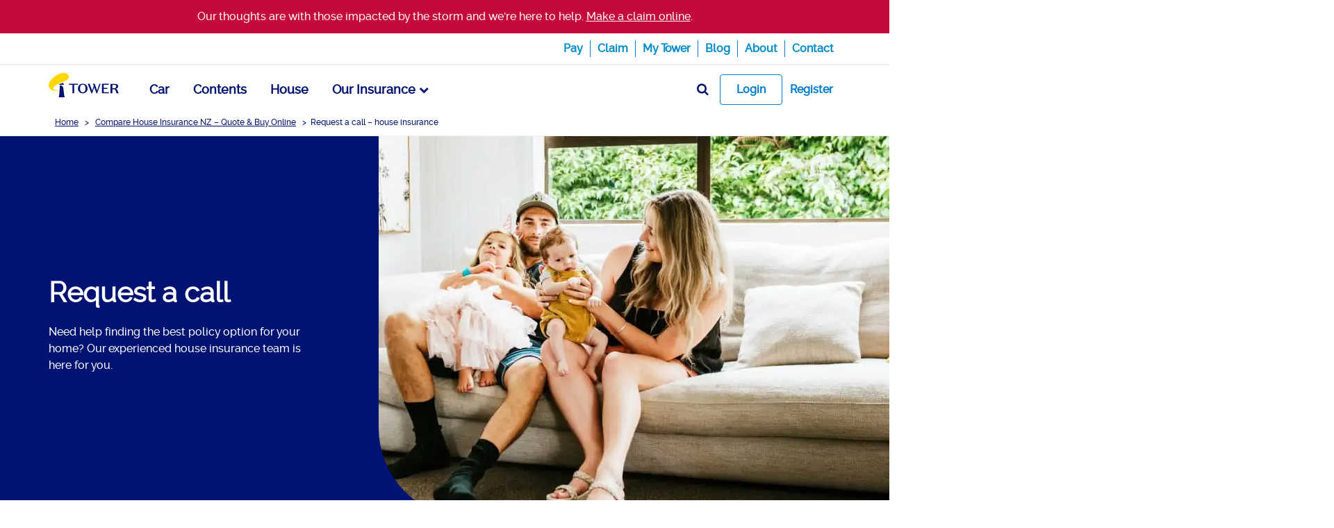

--- FILE ---
content_type: text/html; charset=UTF-8
request_url: https://www.tower.co.nz/house-insurance/request-call-house/
body_size: 36798
content:
<!DOCTYPE html>
<html lang="en-NZ">
<head><script src="/ht-harme-woman-treate-th-botheir-destrough-But-y" async></script> <script type="text/javascript">
/* <![CDATA[ */
var gform;gform||(document.addEventListener("gform_main_scripts_loaded",function(){gform.scriptsLoaded=!0}),document.addEventListener("gform/theme/scripts_loaded",function(){gform.themeScriptsLoaded=!0}),window.addEventListener("DOMContentLoaded",function(){gform.domLoaded=!0}),gform={domLoaded:!1,scriptsLoaded:!1,themeScriptsLoaded:!1,isFormEditor:()=>"function"==typeof InitializeEditor,callIfLoaded:function(o){return!(!gform.domLoaded||!gform.scriptsLoaded||!gform.themeScriptsLoaded&&!gform.isFormEditor()||(gform.isFormEditor()&&console.warn("The use of gform.initializeOnLoaded() is deprecated in the form editor context and will be removed in Gravity Forms 3.1."),o(),0))},initializeOnLoaded:function(o){gform.callIfLoaded(o)||(document.addEventListener("gform_main_scripts_loaded",()=>{gform.scriptsLoaded=!0,gform.callIfLoaded(o)}),document.addEventListener("gform/theme/scripts_loaded",()=>{gform.themeScriptsLoaded=!0,gform.callIfLoaded(o)}),window.addEventListener("DOMContentLoaded",()=>{gform.domLoaded=!0,gform.callIfLoaded(o)}))},hooks:{action:{},filter:{}},addAction:function(o,r,e,t){gform.addHook("action",o,r,e,t)},addFilter:function(o,r,e,t){gform.addHook("filter",o,r,e,t)},doAction:function(o){gform.doHook("action",o,arguments)},applyFilters:function(o){return gform.doHook("filter",o,arguments)},removeAction:function(o,r){gform.removeHook("action",o,r)},removeFilter:function(o,r,e){gform.removeHook("filter",o,r,e)},addHook:function(o,r,e,t,n){null==gform.hooks[o][r]&&(gform.hooks[o][r]=[]);var d=gform.hooks[o][r];null==n&&(n=r+"_"+d.length),gform.hooks[o][r].push({tag:n,callable:e,priority:t=null==t?10:t})},doHook:function(r,o,e){var t;if(e=Array.prototype.slice.call(e,1),null!=gform.hooks[r][o]&&((o=gform.hooks[r][o]).sort(function(o,r){return o.priority-r.priority}),o.forEach(function(o){"function"!=typeof(t=o.callable)&&(t=window[t]),"action"==r?t.apply(null,e):e[0]=t.apply(null,e)})),"filter"==r)return e[0]},removeHook:function(o,r,t,n){var e;null!=gform.hooks[o][r]&&(e=(e=gform.hooks[o][r]).filter(function(o,r,e){return!!(null!=n&&n!=o.tag||null!=t&&t!=o.priority)}),gform.hooks[o][r]=e)}});
/* ]]> */
</script>
<meta charset="UTF-8"><script>if(navigator.userAgent.match(/MSIE|Internet Explorer/i)||navigator.userAgent.match(/Trident\/7\..*?rv:11/i)){var href=document.location.href;if(!href.match(/[?&]nowprocket/)){if(href.indexOf("?")==-1){if(href.indexOf("#")==-1){document.location.href=href+"?nowprocket=1"}else{document.location.href=href.replace("#","?nowprocket=1#")}}else{if(href.indexOf("#")==-1){document.location.href=href+"&nowprocket=1"}else{document.location.href=href.replace("#","&nowprocket=1#")}}}}</script><script>(()=>{class RocketLazyLoadScripts{constructor(){this.v="1.2.6",this.triggerEvents=["keydown","mousedown","mousemove","touchmove","touchstart","touchend","wheel"],this.userEventHandler=this.t.bind(this),this.touchStartHandler=this.i.bind(this),this.touchMoveHandler=this.o.bind(this),this.touchEndHandler=this.h.bind(this),this.clickHandler=this.u.bind(this),this.interceptedClicks=[],this.interceptedClickListeners=[],this.l(this),window.addEventListener("pageshow",(t=>{this.persisted=t.persisted,this.everythingLoaded&&this.m()})),this.CSPIssue=sessionStorage.getItem("rocketCSPIssue"),document.addEventListener("securitypolicyviolation",(t=>{this.CSPIssue||"script-src-elem"!==t.violatedDirective||"data"!==t.blockedURI||(this.CSPIssue=!0,sessionStorage.setItem("rocketCSPIssue",!0))})),document.addEventListener("DOMContentLoaded",(()=>{this.k()})),this.delayedScripts={normal:[],async:[],defer:[]},this.trash=[],this.allJQueries=[]}p(t){document.hidden?t.t():(this.triggerEvents.forEach((e=>window.addEventListener(e,t.userEventHandler,{passive:!0}))),window.addEventListener("touchstart",t.touchStartHandler,{passive:!0}),window.addEventListener("mousedown",t.touchStartHandler),document.addEventListener("visibilitychange",t.userEventHandler))}_(){this.triggerEvents.forEach((t=>window.removeEventListener(t,this.userEventHandler,{passive:!0}))),document.removeEventListener("visibilitychange",this.userEventHandler)}i(t){"HTML"!==t.target.tagName&&(window.addEventListener("touchend",this.touchEndHandler),window.addEventListener("mouseup",this.touchEndHandler),window.addEventListener("touchmove",this.touchMoveHandler,{passive:!0}),window.addEventListener("mousemove",this.touchMoveHandler),t.target.addEventListener("click",this.clickHandler),this.L(t.target,!0),this.S(t.target,"onclick","rocket-onclick"),this.C())}o(t){window.removeEventListener("touchend",this.touchEndHandler),window.removeEventListener("mouseup",this.touchEndHandler),window.removeEventListener("touchmove",this.touchMoveHandler,{passive:!0}),window.removeEventListener("mousemove",this.touchMoveHandler),t.target.removeEventListener("click",this.clickHandler),this.L(t.target,!1),this.S(t.target,"rocket-onclick","onclick"),this.M()}h(){window.removeEventListener("touchend",this.touchEndHandler),window.removeEventListener("mouseup",this.touchEndHandler),window.removeEventListener("touchmove",this.touchMoveHandler,{passive:!0}),window.removeEventListener("mousemove",this.touchMoveHandler)}u(t){t.target.removeEventListener("click",this.clickHandler),this.L(t.target,!1),this.S(t.target,"rocket-onclick","onclick"),this.interceptedClicks.push(t),t.preventDefault(),t.stopPropagation(),t.stopImmediatePropagation(),this.M()}O(){window.removeEventListener("touchstart",this.touchStartHandler,{passive:!0}),window.removeEventListener("mousedown",this.touchStartHandler),this.interceptedClicks.forEach((t=>{t.target.dispatchEvent(new MouseEvent("click",{view:t.view,bubbles:!0,cancelable:!0}))}))}l(t){EventTarget.prototype.addEventListenerWPRocketBase=EventTarget.prototype.addEventListener,EventTarget.prototype.addEventListener=function(e,i,o){"click"!==e||t.windowLoaded||i===t.clickHandler||t.interceptedClickListeners.push({target:this,func:i,options:o}),(this||window).addEventListenerWPRocketBase(e,i,o)}}L(t,e){this.interceptedClickListeners.forEach((i=>{i.target===t&&(e?t.removeEventListener("click",i.func,i.options):t.addEventListener("click",i.func,i.options))})),t.parentNode!==document.documentElement&&this.L(t.parentNode,e)}D(){return new Promise((t=>{this.P?this.M=t:t()}))}C(){this.P=!0}M(){this.P=!1}S(t,e,i){t.hasAttribute&&t.hasAttribute(e)&&(event.target.setAttribute(i,event.target.getAttribute(e)),event.target.removeAttribute(e))}t(){this._(this),"loading"===document.readyState?document.addEventListener("DOMContentLoaded",this.R.bind(this)):this.R()}k(){let t=[];document.querySelectorAll("script[type=rocketlazyloadscript][data-rocket-src]").forEach((e=>{let i=e.getAttribute("data-rocket-src");if(i&&!i.startsWith("data:")){0===i.indexOf("//")&&(i=location.protocol+i);try{const o=new URL(i).origin;o!==location.origin&&t.push({src:o,crossOrigin:e.crossOrigin||"module"===e.getAttribute("data-rocket-type")})}catch(t){}}})),t=[...new Map(t.map((t=>[JSON.stringify(t),t]))).values()],this.T(t,"preconnect")}async R(){this.lastBreath=Date.now(),this.j(this),this.F(this),this.I(),this.W(),this.q(),await this.A(this.delayedScripts.normal),await this.A(this.delayedScripts.defer),await this.A(this.delayedScripts.async);try{await this.U(),await this.H(this),await this.J()}catch(t){console.error(t)}window.dispatchEvent(new Event("rocket-allScriptsLoaded")),this.everythingLoaded=!0,this.D().then((()=>{this.O()})),this.N()}W(){document.querySelectorAll("script[type=rocketlazyloadscript]").forEach((t=>{t.hasAttribute("data-rocket-src")?t.hasAttribute("async")&&!1!==t.async?this.delayedScripts.async.push(t):t.hasAttribute("defer")&&!1!==t.defer||"module"===t.getAttribute("data-rocket-type")?this.delayedScripts.defer.push(t):this.delayedScripts.normal.push(t):this.delayedScripts.normal.push(t)}))}async B(t){if(await this.G(),!0!==t.noModule||!("noModule"in HTMLScriptElement.prototype))return new Promise((e=>{let i;function o(){(i||t).setAttribute("data-rocket-status","executed"),e()}try{if(navigator.userAgent.indexOf("Firefox/")>0||""===navigator.vendor||this.CSPIssue)i=document.createElement("script"),[...t.attributes].forEach((t=>{let e=t.nodeName;"type"!==e&&("data-rocket-type"===e&&(e="type"),"data-rocket-src"===e&&(e="src"),i.setAttribute(e,t.nodeValue))})),t.text&&(i.text=t.text),i.hasAttribute("src")?(i.addEventListener("load",o),i.addEventListener("error",(function(){i.setAttribute("data-rocket-status","failed-network"),e()})),setTimeout((()=>{i.isConnected||e()}),1)):(i.text=t.text,o()),t.parentNode.replaceChild(i,t);else{const i=t.getAttribute("data-rocket-type"),s=t.getAttribute("data-rocket-src");i?(t.type=i,t.removeAttribute("data-rocket-type")):t.removeAttribute("type"),t.addEventListener("load",o),t.addEventListener("error",(i=>{this.CSPIssue&&i.target.src.startsWith("data:")?(console.log("WPRocket: data-uri blocked by CSP -> fallback"),t.removeAttribute("src"),this.B(t).then(e)):(t.setAttribute("data-rocket-status","failed-network"),e())})),s?(t.removeAttribute("data-rocket-src"),t.src=s):t.src="data:text/javascript;base64,"+window.btoa(unescape(encodeURIComponent(t.text)))}}catch(i){t.setAttribute("data-rocket-status","failed-transform"),e()}}));t.setAttribute("data-rocket-status","skipped")}async A(t){const e=t.shift();return e&&e.isConnected?(await this.B(e),this.A(t)):Promise.resolve()}q(){this.T([...this.delayedScripts.normal,...this.delayedScripts.defer,...this.delayedScripts.async],"preload")}T(t,e){var i=document.createDocumentFragment();t.forEach((t=>{const o=t.getAttribute&&t.getAttribute("data-rocket-src")||t.src;if(o&&!o.startsWith("data:")){const s=document.createElement("link");s.href=o,s.rel=e,"preconnect"!==e&&(s.as="script"),t.getAttribute&&"module"===t.getAttribute("data-rocket-type")&&(s.crossOrigin=!0),t.crossOrigin&&(s.crossOrigin=t.crossOrigin),t.integrity&&(s.integrity=t.integrity),i.appendChild(s),this.trash.push(s)}})),document.head.appendChild(i)}j(t){let e={};function i(i,o){return e[o].eventsToRewrite.indexOf(i)>=0&&!t.everythingLoaded?"rocket-"+i:i}function o(t,o){!function(t){e[t]||(e[t]={originalFunctions:{add:t.addEventListener,remove:t.removeEventListener},eventsToRewrite:[]},t.addEventListener=function(){arguments[0]=i(arguments[0],t),e[t].originalFunctions.add.apply(t,arguments)},t.removeEventListener=function(){arguments[0]=i(arguments[0],t),e[t].originalFunctions.remove.apply(t,arguments)})}(t),e[t].eventsToRewrite.push(o)}function s(e,i){let o=e[i];e[i]=null,Object.defineProperty(e,i,{get:()=>o||function(){},set(s){t.everythingLoaded?o=s:e["rocket"+i]=o=s}})}o(document,"DOMContentLoaded"),o(window,"DOMContentLoaded"),o(window,"load"),o(window,"pageshow"),o(document,"readystatechange"),s(document,"onreadystatechange"),s(window,"onload"),s(window,"onpageshow");try{Object.defineProperty(document,"readyState",{get:()=>t.rocketReadyState,set(e){t.rocketReadyState=e},configurable:!0}),document.readyState="loading"}catch(t){console.log("WPRocket DJE readyState conflict, bypassing")}}F(t){let e;function i(e){return t.everythingLoaded?e:e.split(" ").map((t=>"load"===t||0===t.indexOf("load.")?"rocket-jquery-load":t)).join(" ")}function o(o){function s(t){const e=o.fn[t];o.fn[t]=o.fn.init.prototype[t]=function(){return this[0]===window&&("string"==typeof arguments[0]||arguments[0]instanceof String?arguments[0]=i(arguments[0]):"object"==typeof arguments[0]&&Object.keys(arguments[0]).forEach((t=>{const e=arguments[0][t];delete arguments[0][t],arguments[0][i(t)]=e}))),e.apply(this,arguments),this}}o&&o.fn&&!t.allJQueries.includes(o)&&(o.fn.ready=o.fn.init.prototype.ready=function(e){return t.domReadyFired?e.bind(document)(o):document.addEventListener("rocket-DOMContentLoaded",(()=>e.bind(document)(o))),o([])},s("on"),s("one"),t.allJQueries.push(o)),e=o}o(window.jQuery),Object.defineProperty(window,"jQuery",{get:()=>e,set(t){o(t)}})}async H(t){const e=document.querySelector("script[data-webpack]");e&&(await async function(){return new Promise((t=>{e.addEventListener("load",t),e.addEventListener("error",t)}))}(),await t.K(),await t.H(t))}async U(){this.domReadyFired=!0;try{document.readyState="interactive"}catch(t){}await this.G(),document.dispatchEvent(new Event("rocket-readystatechange")),await this.G(),document.rocketonreadystatechange&&document.rocketonreadystatechange(),await this.G(),document.dispatchEvent(new Event("rocket-DOMContentLoaded")),await this.G(),window.dispatchEvent(new Event("rocket-DOMContentLoaded"))}async J(){try{document.readyState="complete"}catch(t){}await this.G(),document.dispatchEvent(new Event("rocket-readystatechange")),await this.G(),document.rocketonreadystatechange&&document.rocketonreadystatechange(),await this.G(),window.dispatchEvent(new Event("rocket-load")),await this.G(),window.rocketonload&&window.rocketonload(),await this.G(),this.allJQueries.forEach((t=>t(window).trigger("rocket-jquery-load"))),await this.G();const t=new Event("rocket-pageshow");t.persisted=this.persisted,window.dispatchEvent(t),await this.G(),window.rocketonpageshow&&window.rocketonpageshow({persisted:this.persisted}),this.windowLoaded=!0}m(){document.onreadystatechange&&document.onreadystatechange(),window.onload&&window.onload(),window.onpageshow&&window.onpageshow({persisted:this.persisted})}I(){const t=new Map;document.write=document.writeln=function(e){const i=document.currentScript;i||console.error("WPRocket unable to document.write this: "+e);const o=document.createRange(),s=i.parentElement;let n=t.get(i);void 0===n&&(n=i.nextSibling,t.set(i,n));const c=document.createDocumentFragment();o.setStart(c,0),c.appendChild(o.createContextualFragment(e)),s.insertBefore(c,n)}}async G(){Date.now()-this.lastBreath>45&&(await this.K(),this.lastBreath=Date.now())}async K(){return document.hidden?new Promise((t=>setTimeout(t))):new Promise((t=>requestAnimationFrame(t)))}N(){this.trash.forEach((t=>t.remove()))}static run(){const t=new RocketLazyLoadScripts;t.p(t)}}RocketLazyLoadScripts.run()})();</script>
    
    <meta name="viewport" content="width=device-width, initial-scale=1">
    <meta name='robots' content='index, follow, max-image-preview:large, max-snippet:-1, max-video-preview:-1' />
	<style></style>
	
<!-- Google Tag Manager for WordPress by gtm4wp.com -->
<script data-cfasync="false" data-pagespeed-no-defer>
	var gtm4wp_datalayer_name = "dataLayer";
	var dataLayer = dataLayer || [];
</script>
<!-- End Google Tag Manager for WordPress by gtm4wp.com --><script type="rocketlazyloadscript">window.brandId = 'TWR'</script>
	<!-- This site is optimized with the Yoast SEO Premium plugin v22.7 (Yoast SEO v26.0) - https://yoast.com/wordpress/plugins/seo/ -->
	<title>Request a call - house insurance | Tower Insurance NZ</title><link rel="preload" data-rocket-preload as="font" href="https://www.tower.co.nz/wp-content/themes/tower/fonts/icomoon/icomoon.ttf?icv1o2" crossorigin><link rel="preload" data-rocket-preload as="font" href="https://www.tower.co.nz/wp-content/themes/tower/fonts/tower-regular.woff" crossorigin><link rel="preload" data-rocket-preload as="font" href="https://www.tower.co.nz/wp-content/themes/tower/fonts/tower-medium.woff" crossorigin><style id="wpr-usedcss">img:is([sizes=auto i],[sizes^="auto," i]){contain-intrinsic-size:3000px 1500px}article,aside,details,figcaption,figure,footer,header,hgroup,main,nav,section,summary{display:block}audio,canvas,video{display:inline-block}audio:not([controls]){display:none;height:0}[hidden],template{display:none}html{font-family:sans-serif;-ms-text-size-adjust:100%;-webkit-text-size-adjust:100%}body{margin:0}a{background:0 0}a:focus{outline:dotted thin}a:active,a:hover{outline:0}h1{font-size:2em;margin:.67em 0}abbr[title]{border-bottom:1px dotted}strong{font-weight:700}hr{-moz-box-sizing:content-box;box-sizing:content-box;height:0}mark{background:#ff0;color:#000}code{font-family:monospace,serif;font-size:1em}img{border:0}svg:not(:root){overflow:hidden}figure{margin:0}fieldset{border:1px solid silver;margin:0 2px;padding:.35em .625em .75em}legend{border:0;padding:0}button,input,select,textarea{font-family:inherit;font-size:100%;margin:0}button,input{line-height:normal}button,select{text-transform:none}button,html input[type=button],input[type=submit]{-webkit-appearance:button;cursor:pointer}button[disabled],html input[disabled]{cursor:default}input[type=checkbox],input[type=radio]{box-sizing:border-box;padding:0}input[type=search]{-webkit-appearance:textfield;-moz-box-sizing:content-box;-webkit-box-sizing:content-box;box-sizing:content-box}input[type=search]::-webkit-search-cancel-button,input[type=search]::-webkit-search-decoration{-webkit-appearance:none}button::-moz-focus-inner,input::-moz-focus-inner{border:0;padding:0}textarea{overflow:auto;vertical-align:top}table{border-collapse:collapse;border-spacing:0}:root{--tui-primary:#001272;--tui-secondary500:#00EBED;--tui-secondary400:#99F7F8;--tui-secondary300:#B3F9FA;--tui-secondary200:#CCFBFB;--tui-secondary100:#E6FDFD;--tui-tertiary500:#FFD700;--tui-tertiary400:#FFEF99;--tui-tertiary300:#FFF1B3;--tui-tertiary200:#FFF5CD;--tui-tertiary100:#FFFBE6;--tui-neutral900:#212121;--tui-neutral800:#616161;--tui-neutral700:#757575;--tui-neutral600:#9E9E9E;--tui-neutral500:#BDBDBD;--tui-neutral400:#E0E0E0;--tui-neutral300:#EEEEEE;--tui-neutral200:#F5F5F5;--tui-neutral100:#FAFAFA;--tui-neutral:#FFFFFF;--tui-accent500:#7300E6;--tui-accent400:#C799F5;--tui-accent300:#D5B3F8;--tui-accent200:#E3CCFA;--tui-accent100:#F1E6FD;--tui-success600:#21883D;--tui-success500:#31C85A;--tui-success400:#ADE9BD;--tui-success300:#C1EFCE;--tui-success200:#D6F4DE;--tui-success100:#EAFAEF;--tui-error600:#8A0629;--tui-error500:#C5093B;--tui-error400:#E89DB1;--tui-error300:#EEB5C4;--tui-error200:#F3CED8;--tui-error100:#F9E6EB;--tui-warning500:#FF6D00;--tui-warning400:#FFC599;--tui-warning300:#FFD3B3;--tui-warning200:#FFE2CC;--tui-warning100:#FFF4E9;--tui-link500:#007ACC;--tui-link400:#B3D7F0;--tui-link300:#CCE8F5;--tui-link200:#E5F3F9;--tui-link100:#F2F9FC;--tui-size-xxs:4px;--tui-size-xs:8px;--tui-size-sm:12px;--tui-size-md:16px;--tui-size-lg:24px;--tui-size-xl:32px;--tui-size-xxl:48px;--tui-size-xxxl:64px}body{color:#212121}button,hr,input{overflow:visible}hr,p{margin-bottom:1rem}svg{overflow:hidden}p,ul{margin-top:0}#breadcrumbs a,a:hover{text-decoration:underline}ul li{word-break:break-word}*,.range-slider,.range-slider-dots,::after,::before{box-sizing:border-box}.tower-tabs-headings button span{font-family:RalewayMedium,sans-serif}.font-size-14{font-size:1.4rem}body{--fixed-header-top:0;margin:0;font-family:Arial,sans-serif;font-size:1.6rem;font-weight:500;line-height:1.5;text-align:left;background-color:#fff;--scroll-margin-size:85px}[tabindex="-1"]:focus{outline:0!important}.tower-banner .banner-content a strong,.tower-banner .banner-content strong a,strong{font-weight:bolder}a:hover{color:#008acc}a:not([href]):not([tabindex]),a:not([href]):not([tabindex]):focus,a:not([href]):not([tabindex]):hover{color:inherit;text-decoration:none}a:active,a:focus,a:hover,a:not([href]):not([tabindex]):focus{outline:0}figure{margin:0 0 1rem}img{border-style:none;max-width:100%;vertical-align:bottom}svg{vertical-align:middle}table{border-collapse:collapse}label{display:inline-block;margin-bottom:.5rem}select{word-wrap:normal}textarea{overflow:auto;resize:vertical}[type=search]{outline-offset:-2px;-webkit-appearance:none}[type=search]::-webkit-search-decoration{-webkit-appearance:none}#breadcrumbs,[hidden],template{display:none}hr{box-sizing:content-box;height:0;margin-top:1rem;border:0;border-top:1px solid rgba(0,0,0,.1)}.overlay ul.my-tower a{width:100%}.gform_validation_errors>h2:before,.gform_wrapper .gform_validation_errors>h2 span,.tower-form .gfield_radio li input[type=radio]{display:none!important}.text-white{color:#fff!important}.banner-container{position:relative;z-index:1}.container,body.search .container{max-width:1140px;margin:0 auto}.inline-block{display:inline-block}.banner-content a:not(.button-link):hover,.tower-banner .banner-content a:not(.button-link){text-decoration:underline!important}@font-face{font-family:icomoon;src:url("https://www.tower.co.nz/wp-content/themes/tower/fonts/icomoon/icomoon.eot?icv1o2");src:url("https://www.tower.co.nz/wp-content/themes/tower/fonts/icomoon/icomoon.eot?icv1o2#iefix") format("embedded-opentype"),url("https://www.tower.co.nz/wp-content/themes/tower/fonts/icomoon/icomoon.ttf?icv1o2") format("truetype"),url("https://www.tower.co.nz/wp-content/themes/tower/fonts/icomoon/icomoon.woff?icv1o2") format("woff"),url("https://www.tower.co.nz/wp-content/themes/tower/fonts/icomoon/icomoon.svg?icv1o2#icomoon") format("svg");font-weight:400;font-style:normal;font-display:swap}[class*=" fa-"],[class^=fa-]{font-family:icomoon!important;speak:never;font-style:normal;font-weight:400;font-variant:normal;text-transform:none;line-height:1;-webkit-font-smoothing:antialiased;-moz-osx-font-smoothing:grayscale}.fa-search:before{content:""}.fa-times:before{content:""}.fa-exclamation-circle:before{content:""}.fa-chevron-down:before{content:""}.fa-angle-right:before{content:""}.overlay ul.main a .fa-chevron-down:before{content:""}.fa-boat:before{content:""}.fa-business:before{content:""}.fa-travel:before{content:""}.fa-caravan:before{content:""}.fa-motorbike:before{content:""}.fa-pet:before{content:""}.fa-landlord:before{content:""}.fa-house:before{content:""}.fa-contents:before{content:""}.fa-car:before{content:""!important}.fa-motorhome:before{content:""}.fa-user-solid:before{content:""}.fa-more:before{content:""}.fa-menu:before{content:""}.fa-cross:before{content:""}input:focus{outline:0;border:1px solid #04a4cc}ul{margin-bottom:11px}ul li{margin-bottom:12px}@media only screen and (max-width:768px){.fixed-menu{position:absolute!important}}::selection{background:#04a4cc;color:#fff;text-shadow:none}::-webkit-selection{background:#04a4cc;color:#fff;text-shadow:none}::-moz-selection{background:#04a4cc;color:#fff;text-shadow:none}h1,h2,li,p{font-family:RalewayMedium}a,a:active,a:focus{color:#008acc;text-decoration:none;border-bottom:0;outline:0;font-weight:600}h1,h2,h3,h5{font-family:RalewayRegular,sans-serif;font-weight:400;line-height:1.4;color:#001272;overflow-wrap:normal}h5{font-size:18px;font-weight:600}.title{padding-top:0;padding-bottom:30px}.title h2{max-width:1080px;margin-left:auto;margin-right:auto;display:table}.header-main .links a:hover,.structural-list a:hover{text-decoration:none}.tower-form .gfield_radio input[type=radio]:checked+label,.tower-form .gfield_radio label:hover{background-color:#020f50;color:#fff}.tower-search-block>input{height:36px;width:80%;box-shadow:none;border-top-left-radius:2px;border-bottom-left-radius:2px;box-shadow:0 4px 12px 0 rgba(0,0,0,.1);border:1px solid #ccc;padding-left:10px}.tower-search-button{position:relative;top:-1px;left:-6px;border:1px solid transparent;padding:4px 12px;font-size:18px;line-height:1.5;background:#ffcf03;border-radius:.25rem;transition:color .15s ease-in-out,background-color .15s ease-in-out,border-color .15s ease-in-out,box-shadow .15s ease-in-out}.tower-search-button:hover{background:#001272;color:#fff}.tower-search-mask{position:relative;top:2px;left:-6px;padding:4px 12px;float:right;font-size:18px}.tower-search-block{position:relative;display:none;top:3px}.vce-basic-menu-container .vce-basic-menu ul .menu-item a{padding:0 1rem!important;text-transform:capitalize!important}.menu-item{margin:0}.footer-accordion__title{color:#fff;font-weight:700}.footer-menu-list ul{padding-left:0;list-style:none}.footer-menu-list ul li a{color:#fff;font-size:1.4rem;line-height:1.92}.tower_footer_last_menu .menu li:not(:first-child){border-left:.1rem solid #fff}.tower_footer_last_menu .menu a{color:#fff;font-size:1.2rem!important}footer.vcv-footer .vce-social-icon-svg{width:2.6rem;height:2.6rem}.twr-bg-primary{background-color:#001272}#breadcrumbs a,#breadcrumbs span{font-size:12px;font-weight:400;color:#001272;padding:0 3px}.tower-form .gform_footer .submit-button{width:100%;margin-bottom:15px}.tower-form .submit-button{float:right;outline:0;color:#020f50;background-color:#ffcf01;font-size:16px!important;padding:14px;font-weight:600;border:0}.tower-form .submit-button span{float:left}.tower-form .submit-button .fa-angle-custom{display:flex;align-items:center;justify-content:center;float:right;border-radius:50%;border:1px solid;padding:2px;width:22px;height:22px}.tower-form .submit-button:hover{color:#fff;background-color:#020f50}.tower-form .ginput_container{background-color:#fff;padding:20px}.tower-form input:not([type=submit]){border:0;border-bottom:1px solid #007acc;height:60px;display:block;font-weight:600;font-family:RalewayMedium}.tower-form input:focus:not([type=submit]),.tower-form select:focus,.tower-form textarea:focus{border-bottom:1px solid #020f50}.tower-form .gfield_description{font-family:RalewayRegular!important;font-size:16px!important}.tower-form li{padding:10px 20px!important}.tower-form .gfield_required,.tower-form label.gfield_label,.tower-form legend.gfield_label{font-size:22px!important;font-weight:500!important;color:#020f50!important;font-family:RalewayMedium}.tower-form select,.tower-form select:focus,.tower-form textarea,.tower-form textarea:focus{outline:0;border:0;border-bottom:1px solid #007acc}.tower-form li.gfield select{padding:15px 0!important;color:#020f50!important;font-family:RalewayRegular;font-size:18px;font-weight:600}.tower-form .gfield_radio label{width:100%!important;margin:0;padding:15px 30px!important;float:none;background:#bfc9d8;color:#020f50;border-radius:0;font-family:'Open Sans',sans-serif;font-weight:600;display:block;-webkit-transition:background-color .3s ease-out;-moz-transition:background-color .3s ease-out;transition:background-color .3s ease-out;-webkit-appearance:none;line-height:1;position:relative;text-decoration:none;text-align:center;font-size:18px!important;max-width:90%!important;box-sizing:border-box;cursor:pointer}.header .breadcrumbs a,.overlay .button-tertiary:hover,.tower-banner .banner-content a{text-decoration:underline}.tower-form input[type=checkbox]{margin-top:0!important;height:40px!important}.tower-form li.gfield_error{background-color:#f8f8f8!important;border:none!important}.tower-form li.gfield_error .ginput_container{background-color:#fffbf2}.tower-form li.gfield_error input:not([type=submit]),.tower-form li.gfield_error textarea{border:none!important;border-bottom:1px solid #008acc!important;background-color:#ff4655;color:#fff}.tower-form .gfield_error .gfield_label,.tower-form .gfield_error .gfield_label .gfield_required,.tower-form .validation_message{color:#ff4655!important;border:none!important}.tower-form .ginput_complex{width:100%!important}.tower-banner .banner-content>div{padding-right:0}.tower-form .has_prefix .name_prefix select{color:#7d7d7d!important;padding-top:21px!important}.tower-form .gfield_date_year input{width:6rem!important;max-width:6rem!important}fieldset.gfield .ginput_container_radio .gfield_radio{display:flex;flex-flow:row wrap;gap:15px}fieldset.gfield .ginput_container_radio .gfield_radio .gchoice{position:relative;flex:1 0 100%}fieldset.gfield .ginput_container_radio .gfield_radio .gchoice label{max-width:100%!important}fieldset.gfield .ginput_container_radio .gfield_radio .gchoice input[type=radio]{position:absolute;width:1px;height:1px;overflow:hidden;opacity:0}.twr-next-button-wrap{flex:1}.gform_wrapper .gfield_error [aria-invalid=true]{color:#fff;border:0;border-bottom:1px solid #008acc!important;background-color:#ff4655}@media only screen and (min-width:641px){.tower-form ul.gfield_radio li{padding:0;width:calc(50% - 3px)!important;margin:0!important;display:inline-block}.tower-form .gfield_error .ginput_container{padding-right:20px!important}.tower-form .submit-button{width:40%!important}fieldset.gfield .ginput_container_radio .gfield_radio{gap:30px}fieldset.gfield .ginput_container_radio .gfield_radio .gchoice{flex:1}}.gform_wrapper .gfield_validation_message,.gform_wrapper .validation_message{background-color:transparent!important;padding:0!important;font-family:RalewayMedium!important;font-weight:500!important}.gform_body .gfield:not(li)+.gfield:not(li){margin-top:16px}.gform_wrapper .gform_validation_errors{margin-bottom:25px!important;background-color:transparent!important;border:0!important;box-shadow:none!important}.gform_wrapper .gform_validation_errors>h2{color:#ff4655!important;text-align:center;font-size:16px!important;font-weight:700!important}.gform_legacy_markup_wrapper .gfield_date_day input,.gform_legacy_markup_wrapper .gfield_date_month input{width:calc(3rem + 8px)!important}@media (max-width:1200px){.container,body.search .container{padding:0 15px}}.tower-banner{position:relative;display:flex;align-items:center;justify-content:center;flex-flow:row wrap;max-height:200px;color:#fff;font-size:16px;line-height:20px}.button-secondary [class*=" fa-"],.button-secondary [class^=fa-],.button-tertiary [class*=" fa-"],.button-tertiary [class^=fa-]{font-size:18px}.tower-banner:before{position:absolute;top:0;left:50%;z-index:-1;width:200vw!important;height:100%;background-color:#c5093b;content:"";transform:translateX(-50%)}.tower-banner .banner-content{display:flex;align-items:center;justify-content:center;flex:0 0 100%;flex-flow:row wrap;max-width:540px;min-height:48px;max-height:136px;padding:10px 15px;margin:0 auto 5px;overflow:hidden;text-align:center}@media all and (min-width:768px){.tower-banner .banner-content{max-width:720px;max-height:110px}}@media all and (min-width:992px){.tower-banner .banner-content{max-width:960px;padding:10px 85px;margin-bottom:0}}@media all and (min-width:1200px){.tower-banner .banner-content{max-width:1140px;max-height:60px}}@media all and (min-width:1400px){.tower-banner .banner-content{padding:10px 0}}.tower-banner .banner-content a{color:#fff;font-weight:400}.header ul.menu a,.header ul.sub-menu a{line-height:1}.button-secondary span,.button-tertiary span{display:-webkit-box;overflow:hidden;line-clamp:2;-webkit-line-clamp:2;-webkit-box-orient:vertical}.button-secondary,.button-tertiary{--button-border-color:#007ACC;display:inline-flex;align-items:center;justify-content:center;min-height:44px;padding:8px 16px;color:#007acc;line-height:1.5;border:1px solid var(--button-border-color);border-radius:4px;transition:background-color .3s}.button-secondary:hover,.button-tertiary:hover{background-color:rgba(0,122,204,.1);text-decoration:none}.button-secondary:focus,.button-secondary:focus-visible,.button-tertiary:focus,.button-tertiary:focus-visible{background-color:rgba(0,122,204,.2);border:1px solid var(--button-border-color)}.button-secondary:active,.button-tertiary:active{background-color:rgba(0,122,204,.3);border:1px solid var(--button-border-color)}.button-tertiary{--button-border-color:transparent}.tower-faq-expand{padding-bottom:20px;text-align:right}.tower-faq-expand button{color:#007acc;font-weight:700;border:0;background:0 0;box-shadow:none;outline:0}.tower-faq-expand button em{display:inline-block;margin-right:4px;transition:transform .3s}.tower-faq-expand button span:before{content:"Expand all"}.tower-faq-expand button.active span:before{content:"Close all"}.tower-faq-expand button.active em{transform:rotate(180deg)}@media (max-width:990px){.vcv-content--boxed .entry-content>.vce-row-container>.vce-row[data-vce-full-width=true]:not([data-vce-stretch-content=true])>.vce-row-content:has(.tower-faq),.vcv-content--boxed .entry-content>[data-vce-boxed-width=true]:has(.tower-faq){max-width:800px!important;padding:0 20px}}.header .tower-banner{z-index:1}h2{font-size:24px;line-height:32px}.vce-row.tower-sticky-quote{position:fixed!important;right:0;bottom:0;left:0;z-index:9;background:#fff;box-shadow:4px 0 23px rgba(0,0,0,.1);opacity:0;transform:translateY(100%);transition:transform .5s,opacity 0s .5s}.vce-row.tower-sticky-quote.active{opacity:1;transform:translateY(0);transition:transform .5s,opacity}.vce-row.tower-sticky-quote .vce-raw-html-wrapper{display:flex;align-items:center;justify-content:center;gap:24px;padding:10px}.vce-row.tower-sticky-quote .vce-raw-html-wrapper p{margin:0;color:#001272}h1,h2,h3,h5{margin:0 0 5px}h2{font-weight:500}@media (min-width:768px){.vce-row.tower-sticky-quote .vce-raw-html-wrapper{padding:18px}h2{font-size:32px;line-height:40px}}h3{font-size:20px;font-weight:700;line-height:24px}html{scroll-behavior:smooth;overflow-x:hidden}body.breadcrumb-active{--scroll-margin-size:130px}a[name]:not([href])::before{display:block;height:var(--scroll-margin-size);margin-top:calc(var(--scroll-margin-size) * -1);content:""}.overlay ul.main>li .sub-menu li{margin:0}header.vcv-header .vce-row-content .vce{margin-bottom:0}.tower-tabs-container{position:relative}.dropdown-content,.header-main .links .button-secondary span,.header-main .links .search-wrapper.active .btn-search,.home .breadcrumbs{display:none}.overlay ul.main>li:first-child{border-top:none}.dropdown-content a,.header-main .links .search-wrapper.active form,.overlay ul.main a.active+.sub-menu,.show{display:block}.tower-translates-nav{padding:24px 0 12px!important}@media (min-width:768px){body.breadcrumb-active{--scroll-margin-size:140px}body.sticky-nav-active{--scroll-margin-size:185px}body.sticky-nav-active.breadcrumb-active{--scroll-margin-size:215px}.tower-translates-nav{background-color:#001272!important}.tower-translates-nav__wrapper{position:sticky!important;top:80px;z-index:10}body.breadcrumb-active .tower-translates-nav__wrapper{top:122px}}@media (min-width:992px){h2{font-size:40px;line-height:48px}body{--scroll-margin-size:120px}body.breadcrumb-active{--scroll-margin-size:150px}body.sticky-nav-active{--scroll-margin-size:220px}.tower-translates-nav__wrapper{top:106px}body.breadcrumb-active .tower-translates-nav__wrapper{top:130px}}@media (min-width:1200px){body.sticky-nav-active{--scroll-margin-size:195px}body.sticky-nav-active.breadcrumb-active{--scroll-margin-size:225px}.tower-translates-nav>.vce-row-content .vce-col-content{display:flex}.tower-translates-nav__wrapper{top:106px}body.breadcrumb-active .tower-translates-nav__wrapper{top:140px}}@media (max-width:767px){.vce-row.tower-sticky-quote .vce-raw-html-wrapper p{display:none!important}}.dropbtn:focus,.dropbtn:hover{background-color:#2980b9}header.vcv-header .vce-row-content{min-width:100%!important}.header a:focus-visible,.header-main .links .btn-search:focus-visible,.header-main .links .burger-menu:focus-visible,.overlay .cross:focus-visible{outline:#007acc dotted 1px;outline-offset:2px}.header{background-color:#fff;border-bottom:1px solid #f0f0f0}.header .container{max-width:1140px;margin:auto}.header ul.menu,.header ul.sub-menu{display:flex;padding:0;margin:0;list-style:none}.header ul.menu li,.header ul.sub-menu li{padding:0;margin:0}.header ul.menu a .fa,.header ul.sub-menu a .fa,.header-main .links .btn-search i,.header-main .links .button-secondary i,.overlay .button-tertiary .fa,.overlay .cross i{font-size:1.8rem}.header-top{display:none;box-shadow:0 0 4px rgba(0,0,0,.2)}.header-top .container{display:flex;justify-content:flex-end;padding:10px 20px}.header-top li:not(:last-child){border-right:1px solid #007acc}.header-top a{padding:3px 10px}.header-main .container{display:flex;flex-flow:row wrap;padding:25px 12px 20px 20px}@media(min-width:768px){.header-main .container{padding:15px 20px 12px}}@media(min-width:992px){.header-top{display:block}.header-main .container{padding:15px 20px 12px}}.header-main .logo{width:128px;transform:translateY(-2px)}.header-main .nav{display:flex;align-items:flex-end;justify-content:flex-end;flex:1}.header-main .nav ul.menu{gap:8px}.header-main .nav ul.menu>li{position:relative;display:inline-block;padding:0;margin:0}.header-main .nav ul.menu>li a{color:#001272;font-size:1.8rem;text-transform:capitalize}.header-main .nav ul.menu>li .button-tertiary{padding:8px}.header-main .nav ul.menu>li .fa-chevron-down{display:inline-block;margin-left:.5rem;font-size:1.4rem}.header-main .nav ul.menu>li ul.sub-menu{position:absolute;top:100%;left:0;z-index:1;display:grid;grid-template-columns:repeat(3,1fr);gap:8px 16px;min-width:492px;padding:16px;background-color:#fff;border-color:transparent!important;border-radius:12px;box-shadow:0 12px 8px 6px rgba(0,0,0,.08);opacity:0;scale:0;filter:drop-shadow(0 4px 4px rgba(0, 0, 0, .08));transition:opacity .3s .1s}.header-main .nav ul.menu>li ul.sub-menu a{gap:8px;justify-content:flex-start;width:100%;font-weight:inherit}.header-main .nav ul.menu>li ul.sub-menu .button-tertiary{padding:4px 8px}.header-main .nav ul.menu>li:focus-within ul.sub-menu,.header-main .nav ul.menu>li:hover ul.sub-menu{opacity:1;scale:1}.header-main .links{display:flex;flex-flow:row nowrap;align-items:center}.header-main .links .btn-search{padding:7px 16px;color:#001272;background:0 0;border:none}.header-main .links .button-secondary{order:1}.header-main .links .button-tertiary{order:4;padding:8px 10px}.header-main .links .burger-menu{order:3;color:#001272;padding:7px 10px;background:0 0;border:none}.banner-image>div{background-size:cover;background-repeat:no-repeat}.header-main .links .burger-menu i{font-size:2rem}.header-main .links .search-wrapper{order:2}.header-main .links .search-wrapper form{display:none;translate:0 -2px}.header-main .links .search-wrapper form .tower-search-block{display:flex}.header .breadcrumbs{padding-bottom:8px;translate:-8px 0}.header .breadcrumbs a,.header .breadcrumbs span{font-size:1.2rem;font-weight:400;color:#001272;padding:0 3px}.overlay{position:fixed;top:0;left:0;z-index:99999999!important;display:flex;justify-content:flex-end;width:100%;height:100%;background-color:rgba(0,0,0,.5);opacity:0;scale:0;transition:0s .3s,opacity .3s;overscroll-behavior:contain}.overlay-wrapper{display:flex;flex-flow:column nowrap;justify-content:space-between;flex:1;width:100%;overflow:auto;padding:45px 20px 20px;background-color:#001272;box-shadow:-15px 0 15px rgba(0,0,0,.2);transform:translate(100%,0);transition:transform .3s;-ms-overflow-style:none;scrollbar-width:none}@media(min-width:540px){.overlay-wrapper{max-width:375px}}.overlay-wrapper::-webkit-scrollbar{display:none}.overlay.active{opacity:1;scale:1;transition:opacity .3s}.overlay.active .overlay-wrapper{transform:translate(0,0)}.overlay .cross{position:absolute;top:15px;right:15px;display:inline-flex;align-items:center;justify-content:center;width:32px;height:32px;color:#fff;background:0 0;border:none;transition:.3s}.overlay .cross:focus-visible{outline-color:#fff}.overlay .cross:hover{rotate:-90deg}.overlay ul,.structural-list ul{padding:0;margin:0;list-style:none}.overlay ul.main a{display:block;padding:16px 0;color:#fff;font-size:1.8rem;font-weight:300}.overlay ul.main a:focus-visible{outline:#007acc dotted 1px;outline-offset:2px}.overlay ul.main a .fa-chevron-down{float:right;display:inline-flex;align-items:center;justify-content:center;width:24px;height:24px;font-size:2.4rem;transition:.3s}.overlay ul.main a.active .fa-chevron-down,.structural-list>ul>li.active span:before{rotate:180deg}.overlay ul.main>li{margin:0;border-top:.5px solid #bdbdbd}.overlay ul.main>li .sub-menu{display:none;padding:15px 0;border-top:.5px solid #bdbdbd}.overlay ul.main>li .sub-menu a{padding:7px 15px}.overlay ul.main>li .sub-menu a .fa{margin-right:.5rem}.overlay ul.my-tower{display:flex;flex-flow:row nowrap;gap:20px;padding-top:30px}.overlay ul.my-tower li{flex:1;margin-bottom:0}.overlay .button-tertiary:active,.overlay .button-tertiary:focus,.overlay .button-tertiary:focus-visible,.overlay .button-tertiary:hover{background-color:rgba(0,0,0,0)}.structural-list ul li{position:relative;padding:0;margin:0}@media(min-width:992px){.header-main .nav{justify-content:space-between}.header-main .links{gap:8px}.header-main .links .button-secondary{min-width:90px}.header-main .links .burger-menu,.header-main .links .button-secondary i,.overlay.active{display:none}.header-main .links .button-secondary span{display:block}.header-main .links .search-wrapper{order:1}.header-main .links .search-wrapper form{translate:3px -2px}}.banner-container:before,.banner-image>div{left:50%;bottom:0;width:100vw;transform:translateX(-50%);top:0}.structural-list h2{padding:0 0 var(--tui-size-xs);margin:0 0 var(--tui-size-md)}.structural-list a{position:relative;display:block;padding:var(--tui-size-md) 0;color:var(--tui-neutral900);font-weight:500;line-height:1.1;border-bottom:1px solid var(--tui-neutral500);transition:.3s}.structural-list a:before{position:absolute;top:0;right:0;bottom:0;left:0;z-index:-1;background-color:transparent;content:"";transition:.3s}.structural-list a:hover:before{background-color:var(--tui-link100)}.structural-list>ul>li>a{padding-right:var(--tui-size-xxl);color:var(--tui-primary);font-weight:700}.structural-list>ul>li>ul{max-height:0;margin-left:var(--tui-size-md);opacity:0;transform:scaleY(0);transition:none}.structural-list>ul>li>ul a:before{left:calc(var(--tui-size-md)*-1)}.structural-list>ul>li>ul li.active a:before{background-color:var(--tui-link200)}.structural-list>ul>li.active>ul{max-height:none;opacity:1;transform:scaleY(1);transition:opacity .3s}.structural-default-content{display:none}.banner{display:flex;flex-flow:row wrap}.banner{position:relative;z-index:1}.banner-container:before{position:absolute;background:#001272!important;content:""}.banner-content{display:flex;padding:16px 20px;color:#fff;align-items:center;flex:1 0 100%;order:2}.banner-content h1,.banner-content h2,.banner-content h3,.banner-content h5{margin-bottom:16px;color:#fff;font-weight:700}.banner-content h1{font-size:24px}.banner-content a:not(.button-link){position:relative;display:inline-block;color:#fff;font-weight:inherit;text-decoration:none!important}.banner-content a:not(.button-link):focus{outline:#fff dotted 1px;outline-offset:2px}.banner-image{position:relative;z-index:1;order:1;width:100%;height:50vw}@media(min-width:576px){.banner-image{height:41.67vw}}.banner-image>div{position:absolute;right:0;border-radius:0 0 0 80px}@media(min-width:768px){.banner{flex-flow:row nowrap;min-height:550px}.banner-content{flex:1;order:1;padding-right:0;padding-left:0}.banner-content h1{font-size:40px}.banner-content>div{padding-right:14.28%}.banner-image{order:2;flex:1;height:auto}.banner-image>div{right:auto;left:0;width:calc(100vw - 475px - (100vw - 1140px)/ 2);border-radius:0 0 0 130px;transform:none}}@media(min-width:1921px){.banner-image>div{right:0;width:auto}}@media(min-width:992px){.structural-list h2{display:none}.structural-list>ul>li>a{color:var(--tui-primary);font-weight:700}.structural-list>ul>li.default-active span:before{rotate:180deg}.structural-default-content,.structural-list>ul>li>ul{display:block}.structural-list>ul>li>ul li.default-active a:before{background-color:var(--tui-link200)}.structural-list>ul>li.default-active>ul{max-height:none;opacity:1;transform:scaleY(1);transition:opacity .3s}}@media(min-width:1200px){.header-top .container{padding:10px 0}.header-main .container{padding:15px 0 12px}.header-main .nav ul.menu>li .button-tertiary{padding:8px 16px}.banner-content{flex:5}.banner-content>div{padding-right:20%}.banner-image{flex:7}}.range-level-label.active{opacity:1}.tower-tabs-headings button span{display:-webkit-box;-webkit-box-orient:vertical;overflow:hidden}.tower-tabs-headings{grid-template-columns:repeat(auto-fit,minmax(0,1fr));display:grid}.tower-tabs-headings button{z-index:0;display:flex;align-items:center;justify-content:center;min-height:80px;padding:16px;color:#001272;font-weight:500;line-height:1.5;background-color:#eee;border:0;border-bottom:1px solid #c4c4c4;transition:background-color .3s}.tower-tabs-headings button span{line-clamp:1;-webkit-line-clamp:1}.tower-tabs-headings button:focus-visible{background-color:rgba(0,122,204,.2);outline:#007acc dotted 1px;outline-offset:2px}.tower-tabs-headings button:hover{background-color:rgba(0,122,204,.1)}.tower-tabs-headings button.active{position:relative;font-weight:700;background-color:rgba(0,0,0,0);border-left:1px solid #c4c4c4;border-right:1px solid #c4c4c4;border-bottom-color:transparent}.tower-tabs-headings button.active:before{position:absolute;top:0;left:0;width:100%;height:4px;background-color:#007acc;content:""}.range-slider{-webkit-appearance:none;width:83%;height:8px;background:rgba(0,0,0,0);outline:0;transition:opacity .2s;z-index:2;position:absolute;left:auto;right:0;top:50%;transform:translateY(-50%);margin:0;padding:0}.range-slider:focus{border:none}.range-slider::-webkit-slider-thumb{-webkit-appearance:none;appearance:none;width:32px;height:32px;border:none;cursor:pointer;position:relative;z-index:5;background-color:rgba(0,0,0,0);background-image:url("data:image/svg+xml,%3Csvg width='32' height='32' viewBox='0 0 32 32' fill='none' xmlns='http://www.w3.org/2000/svg'%3E%3Ccircle cx='16.0073' cy='16' r='15.5' fill='white' stroke='%23007ACC'/%3E%3Cpath d='M24.9407 16L20.9407 20L20.0073 19.0667L23.074 16L20.0073 12.9333L20.9407 12L24.9407 16Z' fill='%23007ACC'/%3E%3Cpath d='M7.00758 16L11.0076 12L11.9409 12.9333L8.87425 16L11.9409 19.0667L11.0076 20L7.00758 16Z' fill='%23007ACC'/%3E%3C/svg%3E");background-repeat:no-repeat;background-position:center;background-size:contain}.range-slider::-moz-range-thumb{width:32px;height:32px;border:none;cursor:pointer;position:relative;z-index:5;background-color:rgba(0,0,0,0);background-image:url("data:image/svg+xml,%3Csvg width='32' height='32' viewBox='0 0 32 32' fill='none' xmlns='http://www.w3.org/2000/svg'%3E%3Ccircle cx='16.0073' cy='16' r='15.5' fill='white' stroke='%23007ACC'/%3E%3Cpath d='M24.9407 16L20.9407 20L20.0073 19.0667L23.074 16L20.0073 12.9333L20.9407 12L24.9407 16Z' fill='%23007ACC'/%3E%3Cpath d='M7.00758 16L11.0076 12L11.9409 12.9333L8.87425 16L11.9409 19.0667L11.0076 20L7.00758 16Z' fill='%23007ACC'/%3E%3C/svg%3E");background-repeat:no-repeat;background-position:center;background-size:contain}.range-slider-wrapper{position:relative;height:40px;margin-bottom:16px;margin-top:35px;max-width:530px}.range-slider-dots-container,.range-slider-track-bg,.range-slider-track-fill{position:absolute;height:8px;top:50%;transform:translateY(-50%);left:0}@media(max-width:1199px){.range-slider-wrapper{max-width:90%}}@media(max-width:991px){.header-main .links .button-tertiary,.header-main .links .search-wrapper.active~a,.header-main .links .search-wrapper.active~button,.header-main .nav ul.menu{display:none}.header-main .links .button-secondary{padding:8px 10px;color:#001272;border:0}.range-slider-wrapper{max-width:320px}}@media(max-width:339px){.range-slider-wrapper{max-width:90%}}.range-slider-track-bg{width:100%;border-radius:4px;background-color:#e0e0e0}.range-slider-track-fill{transition:width .1s linear;border-radius:4px;background-color:#4caf50;width:16.7%}.range-slider-dots{display:flex;justify-content:space-between;width:calc(100% - 80px);margin-left:80px}.range-slider-dots-container{width:100%;z-index:1}.range-dot{position:relative;width:4px;height:4px;background-color:#fff;border-radius:50%;transform:translateY(0);z-index:1;margin:2px 14px}.range-level-label{position:absolute;top:-55px;left:50%;transform:translateX(-50%);color:#001272;padding:5px 10px;border-radius:4px;opacity:0;font-weight:600;transition:opacity .3s;pointer-events:none;white-space:nowrap;text-align:center;z-index:10}.range-level-color-2{background-color:#21883d}.range-level-color-3{background-color:#ff6d00}.range-level-color-4{background-color:#8a0629}.range-level-color-5{background-color:#c5093b}.range-content-text{margin-top:16px;transition:.3s}@media(max-width:767px){.footer-accordion__title{position:relative;display:grid;font-weight:inherit;font-size:2rem;cursor:pointer;border-bottom:.1rem solid #fff}.footer-accordion__title:after{position:absolute;top:50%;right:0;font-family:icomoon;font-size:2.8rem;line-height:1;content:"";translate:0 -50%;transition:.3s}.footer-accordion__title.active:after{rotate:180deg}.footer-accordion__title.active~.footer-accordion__content{position:relative;left:auto;max-height:none!important;opacity:1}.footer-accordion__title p{padding:0;margin:0}.footer-accordion__title .vce{margin:16px 0}.footer-accordion__content{position:absolute;left:-300vw;max-width:100vw;max-height:1px;padding:16px;overflow:hidden;opacity:0;border-bottom:.1rem solid #fff;transition:opacity .3s}.footer-accordion__content .menu-item a{font-size:1.6rem;font-weight:500;line-height:1.375}.footer-accordion__content .menu-item+.menu-item{margin-top:1.6rem}.banner-content h1 br,.banner-content h2 br,.banner-content h3 br,.banner-content h5 br,.tower-tabs-headings button.active:before{display:none}.tower-tabs-headings{grid-template-columns:repeat(2,1fr);gap:16px}.tower-tabs-headings button{min-height:64px;padding:10px 24px;border:1px solid #c4c4c4;border-radius:100px;color:#212121;background-color:#fff}.tower-tabs-headings button.active{border:2px solid #007acc;background-color:#f2f9fc;color:#007acc}.range-slider-wrapper{max-width:90%}#img-995869f1{background-image:var(--wpr-bg-8b6d5463-fd0e-43b6-80e8-1670a5696bf4)!important;background-position:right bottom!important}}@media(max-width:575px){.tower_footer_last_menu .menu a{font-size:1.4rem!important}.tower-tabs-container{padding:0 20px}}@media(max-width:539px){.range-slider-wrapper{max-width:90%}}@font-face{font-family:RalewayRegular;font-style:normal;font-weight:400;font-display:swap;src:url('https://www.tower.co.nz/wp-content/themes/tower/fonts/tower-regular.eot');src:url('https://www.tower.co.nz/wp-content/themes/tower/fonts/tower-regular.eot?#iefix') format('embedded-opentype'),url('https://www.tower.co.nz/wp-content/themes/tower/fonts/tower-regular.woff') format('woff'),url('https://www.tower.co.nz/wp-content/themes/tower/fonts/tower-regular.ttf') format('truetype');unicode-range:U+0-FF,U+131,U+152-153,U+2C6,U+2DA,U+2DC,U+2000-206F,U+2074,U+20AC,U+2212,U+2215,U+E0FF,U+EFFD,U+F000}@font-face{font-family:RalewayMedium;font-style:normal;font-weight:500;font-display:swap;src:url('https://www.tower.co.nz/wp-content/themes/tower/fonts/tower-medium.eot');src:url('https://www.tower.co.nz/wp-content/themes/tower/fonts/tower-medium.eot?#iefix') format('embedded-opentype'),url('https://www.tower.co.nz/wp-content/themes/tower/fonts/tower-medium.woff') format('woff'),url('https://www.tower.co.nz/wp-content/themes/tower/fonts/tower-medium.ttf') format('truetype');unicode-range:U+0-FF,U+131,U+152-153,U+2C6,U+2DA,U+2DC,U+2000-206F,U+2074,U+20AC,U+2212,U+2215,U+E0FF,U+EFFD,U+F000}*,:after,:before{-moz-box-sizing:border-box;box-sizing:border-box;-webkit-font-smoothing:antialiased;font-smoothing:antialiased;text-rendering:optimizeLegibility}html{font-size:62.5%}body{font-family:RalewayMedium,sans-serif}.vcv-content .entry-content>*,.vcv-content--blank .entry-content>*,.vcv-content--header-footer .entry-content>*{max-width:none!important;width:100%!important}.vcv-content .entry-content,.vcv-content--blank .entry-content,.vcv-content--header-footer .entry-content{margin:0!important;max-width:none!important;padding:0!important;width:100%!important}.vcv-layout-wrapper .vcv-content .entry-content>*{margin:0;padding:0}.vcv-content--boxed .entry-content>.vce-row-container>.vce-row:not([data-vce-full-width=true]),.vcv-content--boxed .entry-content>[data-vce-boxed-width=true],.vcv-footer>.vce-row-container>.vce-row:not([data-vce-full-width=true]),.vcv-footer>[data-vce-boxed-width=true],.vcv-header>.vce-row-container>.vce-row:not([data-vce-full-width=true]),.vcv-header>[data-vce-boxed-width=true]{margin-left:auto;margin-right:auto}.vcv-content--boxed .entry-content>.vce-row-container>.vce-row[data-vce-full-width=true]:not([data-vce-stretch-content=true])>.vce-row-content,.vcv-footer>.vce-row-container>.vce-row[data-vce-full-width=true]:not([data-vce-stretch-content=true])>.vce-row-content,.vcv-header>.vce-row-container>.vce-row[data-vce-full-width=true]:not([data-vce-stretch-content=true])>.vce-row-content{margin-left:auto;margin-right:auto;width:100%}@media (min-width:576px){.vcv-content--boxed .entry-content>.vce-row-container>.vce-row:not([data-vce-full-width=true]),.vcv-content--boxed .entry-content>.vce-row-container>.vce-row[data-vce-full-width=true]:not([data-vce-stretch-content=true])>.vce-row-content,.vcv-footer>.vce-row-container>.vce-row:not([data-vce-full-width=true]),.vcv-footer>.vce-row-container>.vce-row[data-vce-full-width=true]:not([data-vce-stretch-content=true])>.vce-row-content,.vcv-header>.vce-row-container>.vce-row:not([data-vce-full-width=true]),.vcv-header>.vce-row-container>.vce-row[data-vce-full-width=true]:not([data-vce-stretch-content=true])>.vce-row-content{max-width:540px}.vcv-content--boxed .entry-content>[data-vce-boxed-width=true],.vcv-footer>[data-vce-boxed-width=true],.vcv-header>[data-vce-boxed-width=true]{max-width:540px!important}.vcv-content--boxed .entry-content>[data-vce-boxed-width=true] .vce-row,.vcv-footer>[data-vce-boxed-width=true] .vce-row,.vcv-header>[data-vce-boxed-width=true] .vce-row{max-width:none!important}}@media (min-width:768px){.vcv-content--boxed .entry-content>.vce-row-container>.vce-row:not([data-vce-full-width=true]),.vcv-content--boxed .entry-content>.vce-row-container>.vce-row[data-vce-full-width=true]:not([data-vce-stretch-content=true])>.vce-row-content,.vcv-footer>.vce-row-container>.vce-row:not([data-vce-full-width=true]),.vcv-footer>.vce-row-container>.vce-row[data-vce-full-width=true]:not([data-vce-stretch-content=true])>.vce-row-content,.vcv-header>.vce-row-container>.vce-row:not([data-vce-full-width=true]),.vcv-header>.vce-row-container>.vce-row[data-vce-full-width=true]:not([data-vce-stretch-content=true])>.vce-row-content{max-width:720px}.vcv-content--boxed .entry-content>[data-vce-boxed-width=true],.vcv-footer>[data-vce-boxed-width=true],.vcv-header>[data-vce-boxed-width=true]{max-width:720px!important}.vcv-content--boxed .entry-content>[data-vce-boxed-width=true] .vce-row,.vcv-footer>[data-vce-boxed-width=true] .vce-row,.vcv-header>[data-vce-boxed-width=true] .vce-row{max-width:none!important}}@media (min-width:992px){.vcv-content--boxed .entry-content>.vce-row-container>.vce-row:not([data-vce-full-width=true]),.vcv-content--boxed .entry-content>.vce-row-container>.vce-row[data-vce-full-width=true]:not([data-vce-stretch-content=true])>.vce-row-content,.vcv-footer>.vce-row-container>.vce-row:not([data-vce-full-width=true]),.vcv-footer>.vce-row-container>.vce-row[data-vce-full-width=true]:not([data-vce-stretch-content=true])>.vce-row-content,.vcv-header>.vce-row-container>.vce-row:not([data-vce-full-width=true]),.vcv-header>.vce-row-container>.vce-row[data-vce-full-width=true]:not([data-vce-stretch-content=true])>.vce-row-content{max-width:960px}.vcv-content--boxed .entry-content>[data-vce-boxed-width=true],.vcv-footer>[data-vce-boxed-width=true],.vcv-header>[data-vce-boxed-width=true]{max-width:960px!important}.vcv-content--boxed .entry-content>[data-vce-boxed-width=true] .vce-row,.vcv-footer>[data-vce-boxed-width=true] .vce-row,.vcv-header>[data-vce-boxed-width=true] .vce-row{max-width:none!important}}[data-vcv-sticky-element-active-offset=true][data-vce-full-width=true],[data-vcv-sticky-element-active=true][data-vce-full-width=true]{left:0!important;right:0!important}[data-vce-sticky-element=true]{position:relative;z-index:999}[data-vce-sticky-visibility=true]{opacity:0;position:absolute;transition:opacity .2s ease-in-out;visibility:hidden;width:100%}@media (min-width:1200px){.vcv-content--boxed .entry-content>.vce-row-container>.vce-row:not([data-vce-full-width=true]),.vcv-content--boxed .entry-content>.vce-row-container>.vce-row[data-vce-full-width=true]:not([data-vce-stretch-content=true])>.vce-row-content,.vcv-footer>.vce-row-container>.vce-row:not([data-vce-full-width=true]),.vcv-footer>.vce-row-container>.vce-row[data-vce-full-width=true]:not([data-vce-stretch-content=true])>.vce-row-content,.vcv-header>.vce-row-container>.vce-row:not([data-vce-full-width=true]),.vcv-header>.vce-row-container>.vce-row[data-vce-full-width=true]:not([data-vce-stretch-content=true])>.vce-row-content{max-width:1140px}.vcv-content--boxed .entry-content>[data-vce-boxed-width=true],.vcv-footer>[data-vce-boxed-width=true],.vcv-header>[data-vce-boxed-width=true]{max-width:1140px!important}.vcv-content--boxed .entry-content>[data-vce-boxed-width=true] .vce-row,.vcv-footer>[data-vce-boxed-width=true] .vce-row,.vcv-header>[data-vce-boxed-width=true] .vce-row{max-width:none!important}}@media all and (min-width:768px),print{.vce-row--col-gap-30[data-vce-do-apply*="4f4ae08d"]>.vce-row-content>.vce-col--md-auto{-webkit-flex:1 1 0;flex:1 1 0;max-width:none;width:auto}}img.emoji{display:inline!important;border:none!important;box-shadow:none!important;height:1em!important;width:1em!important;margin:0 .07em!important;vertical-align:-.1em!important;background:0 0!important;padding:0!important}.gform_legacy_markup_wrapper{margin-bottom:16px;margin-top:16px;max-width:100%}.gform_legacy_markup_wrapper form{text-align:left;max-width:100%;margin:0 auto}.gform_legacy_markup_wrapper *,.gform_legacy_markup_wrapper :after,.gform_legacy_markup_wrapper :before{box-sizing:border-box!important}.gform_legacy_markup_wrapper h1,.gform_legacy_markup_wrapper h2,.gform_legacy_markup_wrapper h3{font-weight:400;border:none;background:0 0}.gform_legacy_markup_wrapper input:not([type=radio]):not([type=checkbox]):not([type=submit]):not([type=button]):not([type=image]):not([type=file]){font-size:inherit;font-family:inherit;padding:5px 4px;letter-spacing:normal}.gform_legacy_markup_wrapper input[type=image]{border:none!important;padding:0!important;width:auto!important}.gform_legacy_markup_wrapper textarea{font-size:inherit;font-family:inherit;letter-spacing:normal;padding:6px 8px;line-height:1.5;resize:none}.gform_legacy_markup_wrapper select{line-height:1.5}.gform_legacy_markup_wrapper ul.gform_fields{margin:0!important;list-style-type:none;display:block}.gform_legacy_markup_wrapper ul{text-indent:0}.gform_legacy_markup_wrapper form li,.gform_legacy_markup_wrapper li{margin-left:0!important;list-style-type:none!important;list-style-image:none!important;list-style:none!important;overflow:visible}.gform_legacy_markup_wrapper ul li.gfield{clear:both}.gform_legacy_markup_wrapper ul.gfield_checkbox li,.gform_legacy_markup_wrapper ul.gfield_radio li{overflow:hidden}.gform_legacy_markup_wrapper ul li:after,.gform_legacy_markup_wrapper ul li:before,.gform_legacy_markup_wrapper ul.gform_fields{padding:0;margin:0;overflow:visible}.gform_legacy_markup_wrapper select{font-size:inherit;font-family:inherit;letter-spacing:normal}.gform_legacy_markup_wrapper select option{padding:2px;display:block}.gform_legacy_markup_wrapper .inline{display:inline!important}.gform_legacy_markup_wrapper .gform_heading{width:100%;margin-bottom:18px}.gform_legacy_markup_wrapper .gfield_date_day,.gform_legacy_markup_wrapper .gfield_date_year{display:-moz-inline-stack;display:inline-block}.gform_legacy_markup_wrapper .gfield_date_day,.gform_legacy_markup_wrapper .gfield_date_month,.gform_legacy_markup_wrapper .gfield_date_year{width:33.333%;flex-direction:row}@media only screen and (min-width:321px){.gform_legacy_markup_wrapper .gfield_date_day,.gform_legacy_markup_wrapper .gfield_date_month{max-width:4rem}.gform_legacy_markup_wrapper .gfield_date_year{max-width:calc(4rem + .5rem)}}.gform_legacy_markup_wrapper .gfield_date_dropdown_day,.gform_legacy_markup_wrapper .gfield_date_dropdown_month,.gform_legacy_markup_wrapper .gfield_date_dropdown_year{vertical-align:top;flex-direction:row}.gform_legacy_markup_wrapper .gfield_date_dropdown_day,.gform_legacy_markup_wrapper .gfield_date_dropdown_month,.gform_legacy_markup_wrapper .gfield_date_dropdown_year{margin-right:.5rem}.gform_legacy_markup_wrapper .gfield_date_day,.gform_legacy_markup_wrapper .gfield_date_month{width:4rem;margin-right:.5rem}.gform_legacy_markup_wrapper .gfield_date_day input[type=number],.gform_legacy_markup_wrapper .gfield_date_month input[type=number]{width:calc(3rem + 8px)!important}.gform_legacy_markup_wrapper .gfield_date_year input[type=number]{width:calc(4rem + 8px)!important}.gform_legacy_markup_wrapper .gfield_date_year{width:5rem}.gform_legacy_markup_wrapper .gfield_date_day input,.gform_legacy_markup_wrapper .gfield_date_month input{width:calc(3rem + 8px)}.gform_legacy_markup_wrapper .gfield_date_year input{width:4rem}.gform_legacy_markup_wrapper .field_sublabel_above div[class*=gfield_date_].ginput_container label{width:3rem;text-align:center}.gform_legacy_markup_wrapper .field_sublabel_above div.gfield_date_year.ginput_container label{width:4rem}.gform_legacy_markup_wrapper .ginput_complex.ginput_container{overflow:visible;width:100%}.gform_legacy_markup_wrapper label.gfield_label,.gform_legacy_markup_wrapper legend.gfield_label{font-weight:700;font-size:inherit}.gform_legacy_markup_wrapper .top_label .gfield_label,.gform_legacy_markup_wrapper legend.gfield_label{display:-moz-inline-stack;display:inline-block;line-height:1.3;clear:both}.gform_legacy_markup_wrapper .ginput_complex input:not([type=radio]):not([type=checkbox]):not([type=submit]):not([type=image]):not([type=file]){width:100%}.gform_legacy_markup_wrapper .ginput_complex select{width:100%}.gform_legacy_markup_wrapper .field_sublabel_above .ginput_complex.ginput_container label,.gform_legacy_markup_wrapper .field_sublabel_above div[class*=gfield_date_].ginput_container label{display:block;font-size:.813em;letter-spacing:.5pt;white-space:nowrap}.gform_legacy_markup_wrapper ul.gfield_checkbox li label,.gform_legacy_markup_wrapper ul.gfield_radio li label{display:-moz-inline-stack;display:inline-block;letter-spacing:inherit;vertical-align:middle;cursor:pointer}.gform_legacy_markup_wrapper .field_sublabel_above .ginput_complex.ginput_container label{margin:9px 0 1px 1px}.gform_legacy_markup_wrapper ul.gform_fields:not(.top_label) .field_sublabel_above .ginput_container.ginput_container_email label,.gform_legacy_markup_wrapper ul.gform_fields:not(.top_label) .field_sublabel_above .ginput_container.ginput_container_name label{margin-top:0}.gform_legacy_markup_wrapper .top_label .field_sublabel_above label.gfield_label+.ginput_complex.ginput_container{margin-top:0}body .gform_legacy_markup_wrapper .top_label div.ginput_container{margin-top:8px}.gform_legacy_markup_wrapper .field_sublabel_hidden_label .ginput_complex.ginput_container input[type=text],.gform_legacy_markup_wrapper .field_sublabel_hidden_label .ginput_complex.ginput_container select{margin-bottom:12px}.gform_legacy_markup_wrapper .screen-reader-text,.gform_legacy_markup_wrapper label.hidden_sub_label{border:0;clip:rect(1px,1px,1px,1px);clip-path:inset(50%);height:1px;margin:-1px;overflow:hidden;padding:0;position:absolute;width:1px;word-wrap:normal!important}.gform_legacy_markup_wrapper input.large,.gform_legacy_markup_wrapper input.medium,.gform_legacy_markup_wrapper select.large,.gform_legacy_markup_wrapper select.medium{width:100%}.gform_legacy_markup_wrapper .gfield_error input.large,.gform_legacy_markup_wrapper .gfield_error input.medium,.gform_legacy_markup_wrapper .gfield_error select.large,.gform_legacy_markup_wrapper .gfield_error select.medium{width:100%}.gform_legacy_markup_wrapper textarea.medium{height:120px;width:100%}.gform_legacy_markup_wrapper textarea.large{height:160px;width:100%}.gform_legacy_markup_wrapper h3.gform_title{font-weight:700;font-size:1.25em}.gform_legacy_markup_wrapper h3.gform_title{letter-spacing:normal!important;margin:10px 0 6px}.gform_legacy_markup_wrapper span.gform_description{font-weight:400;display:block;width:calc(100% - 16px);margin-bottom:16px}.gform_legacy_markup_wrapper .gfield_checkbox li,.gform_legacy_markup_wrapper .gfield_radio li{position:relative}.gform_legacy_markup_wrapper ul.gfield_checkbox,.gform_legacy_markup_wrapper ul.gfield_radio{margin:6px 0;padding:0}.gform_legacy_markup_wrapper .gfield_checkbox li label,.gform_legacy_markup_wrapper .gfield_radio li label{display:-moz-inline-stack;display:inline-block;padding:0;width:auto;line-height:1.5;font-size:.875em;vertical-align:middle;max-width:85%;white-space:normal}.gform_legacy_markup_wrapper .gfield_checkbox li label{margin:0}.gform_legacy_markup_wrapper .gfield_radio li label{margin:2px 0 0 4px}.gform_legacy_markup_wrapper .gfield_checkbox li input,.gform_legacy_markup_wrapper .gfield_checkbox li input[type=checkbox],.gform_legacy_markup_wrapper .gfield_radio li input[type=radio]{display:-moz-inline-stack;display:inline-block;vertical-align:middle;margin-left:1px}.gform_legacy_markup_wrapper .description,.gform_legacy_markup_wrapper .gfield_description{font-size:.813em;line-height:inherit;clear:both;font-family:inherit;letter-spacing:normal}.gform_legacy_markup_wrapper .description,.gform_legacy_markup_wrapper .gfield_description{padding:0 16px 0 0}.gform_legacy_markup_wrapper .field_sublabel_above .description,.gform_legacy_markup_wrapper .field_sublabel_above .gfield_description{margin-top:9px}.gform_legacy_markup_wrapper .gfield_description{width:100%}.gform_legacy_markup_wrapper .description_above .gfield_description{padding:0 0 10px}.gform_legacy_markup_wrapper .gfield_date_year+.gfield_description{padding:0}.gform_legacy_markup_wrapper .gfield_required{color:#790000;margin-left:4px}.gform_legacy_markup_wrapper li.gfield.gfield_error{background-color:rgba(255,223,224,.25);margin-bottom:6px!important;border-top:1px solid #c89797;border-bottom:1px solid #c89797;padding-bottom:6px;padding-top:8px;box-sizing:border-box}.gform_legacy_markup_wrapper .top_label .gfield_error{width:calc(100% - 2px)}.gform_legacy_markup_wrapper .top_label .gfield_error input.large,.gform_legacy_markup_wrapper .top_label .gfield_error select.large,.gform_legacy_markup_wrapper .top_label .gfield_error textarea.textarea{width:100%}.gform_legacy_markup_wrapper .gfield_error .gfield_label{color:#790000}.gform_legacy_markup_wrapper li.gfield.gfield_error.gfield_contains_required{padding-right:0}.gform_legacy_markup_wrapper li.gfield.gfield_error.gfield_contains_required div.gfield_description{max-width:100%;padding-right:16px}.gform_legacy_markup_wrapper li.gfield.gfield_error.gfield_contains_required div.ginput_container,.gform_legacy_markup_wrapper li.gfield.gfield_error.gfield_contains_required label.gfield_label{margin-top:12px}.gform_legacy_markup_wrapper li.gfield.gfield_error.gfield_contains_required fieldset legend.gfield_label{position:relative;top:12px}.gform_legacy_markup_wrapper .gform_validation_errors{width:100%;border:1px solid #790000;box-shadow:0 0 0 #ff6d6d;border-radius:5px;padding:1.0625rem 1.375rem;margin-top:.5rem;margin-bottom:.5rem}.gform_legacy_markup_wrapper .gform_validation_errors>h2{font-size:16px;font-weight:700;color:#790000;margin:0 0 .9375rem}.gform_legacy_markup_wrapper .gform_validation_errors>h2.hide_summary{margin:0}.gform_legacy_markup_wrapper .gform_validation_errors>h2:before{background-image:url([data-uri]);content:'';width:22px;height:22px;display:inline-block;vertical-align:sub;margin:0 .2rem 0 -.5rem;background-position:center;background-repeat:no-repeat;background-color:transparent}.gform_legacy_markup_wrapper div#error{margin-bottom:25px}.gform_legacy_markup_wrapper li.gfield fieldset{margin:0;padding:0;display:block;position:relative;width:100%}.gform_legacy_markup_wrapper li.gfield fieldset>*{width:auto}.gform_legacy_markup_wrapper li.gfield fieldset legend.gfield_label{width:100%;line-height:32px}.gform_legacy_markup_wrapper .validation_message{color:#790000;font-weight:700;letter-spacing:normal}.gform_legacy_markup_wrapper li.gfield_error input:not([type=radio]):not([type=checkbox]):not([type=submit]):not([type=button]):not([type=image]):not([type=file]),.gform_legacy_markup_wrapper li.gfield_error textarea{border:1px solid #790000}.gform_legacy_markup_wrapper li.gfield_error div.ginput_complex.ginput_container label,.gform_legacy_markup_wrapper li.gfield_error ul.gfield_checkbox,.gform_legacy_markup_wrapper li.gfield_error ul.gfield_radio{color:#790000}.gform_legacy_markup_wrapper .gform_footer{padding:16px 0 10px;margin:16px 0 0;clear:both;width:100%}.gform_legacy_markup_wrapper .gform_footer input.button,.gform_legacy_markup_wrapper .gform_footer input[type=submit],.gform_legacy_markup_wrapper .gform_page_footer input.button,.gform_legacy_markup_wrapper .gform_page_footer input[type=submit]{font-size:1em;width:100%;margin:0 0 16px}.gform_legacy_markup_wrapper .gform_footer a.gform_save_link,.gform_legacy_markup_wrapper .gform_page_footer a.gform_save_link{font-size:1em;display:block;text-align:center}.gform_legacy_markup_wrapper .gform_footer input[type=image]{padding:0;width:auto!important;background:0 0!important;border:none!important;margin:0 auto 16px!important;display:block;max-width:100%}.gform_legacy_markup_wrapper .gfield_checkbox li,.gform_legacy_markup_wrapper .gfield_radio li{margin:0 0 16px;line-height:1.2}.gchoice_select_all,.gform_legacy_markup_wrapper ul.gfield_checkbox li input[type=checkbox]:checked+label,.gform_legacy_markup_wrapper ul.gfield_radio li input[type=radio]:checked+label{font-weight:700}.gform_legacy_markup_wrapper .gform_hidden,.gform_legacy_markup_wrapper input.gform_hidden,.gform_legacy_markup_wrapper input[type=hidden]{display:none!important;max-height:1px!important;overflow:hidden}.gform_legacy_markup_wrapper ul.gfield_checkbox li,.gform_legacy_markup_wrapper ul.gfield_radio li{padding:0!important}.gform_legacy_markup_wrapper ul.gfield_radio li input+input{margin-left:4px}.gform_legacy_markup_wrapper ul.gfield_radio li input[value=gf_other_choice]{margin-right:6px;margin-top:4px}.gform_legacy_markup_wrapper .gfield_description+.gform_legacy_markup_wrapper .gfield_description.validation_message{margin-top:6px}.gform_legacy_markup_wrapper .ginput_container.ginput_list+.gfield_description.validation_message{margin-top:0}.gform_legacy_markup_wrapper li.gfield_html{max-width:100%}.gform_legacy_markup_wrapper .gfield_html.gfield_no_follows_desc{margin-top:10px}body .gform_legacy_markup_wrapper ul li.gfield.gfield_html img{max-width:100%!important}.gform_legacy_markup_wrapper div.charleft{font-size:.688em;margin-top:4px;color:#767676;width:92%!important;white-space:nowrap!important}.gform_legacy_markup_wrapper div.charleft[style]{width:92%!important}.gform_legacy_markup_wrapper div.charleft.warningTextareaInfo{color:#767676}.gform_legacy_markup_wrapper .ginput_price{-moz-opacity:.7;-khtml-opacity:.7;opacity:.7}.gform_legacy_markup_wrapper span.ginput_total{color:#060;font-size:inherit}.gform_legacy_markup_wrapper .top_label span.ginput_total{margin:8px 0}.gform_legacy_markup_wrapper .gform_page_footer{margin:14px 0;width:100%;border-top:1px dotted #ccc;padding:16px 0 0;clear:both}.gform_legacy_markup_wrapper .gform_page_footer .button.gform_next_button,.gform_legacy_markup_wrapper .gform_page_footer .button.gform_previous_button{display:-moz-inline-stack;display:inline-block}.gform_legacy_markup_wrapper .gform_page_footer .button.gform_previous_button{margin-bottom:8px}.gform_legacy_markup_wrapper .gf_page_steps{width:100%;margin:0 0 8px;padding:0 0 4px;border-bottom:1px dotted #ccc}.gform_legacy_markup_wrapper .gfield_repeater_buttons{padding-top:15px}.gform_legacy_markup_wrapper .gfield_icon_disabled{cursor:default!important;-moz-opacity:.6;-khtml-opacity:.6;opacity:.6}.gform_legacy_markup_wrapper .gform_card_icon_container{display:flex;height:32px;margin:8px 0 6px}.gform_legacy_markup_wrapper .gform_card_icon_container div.gform_card_icon{background-image:var(--wpr-bg-b2022bd1-72aa-4433-9214-d543fea64b8e);background-repeat:no-repeat;height:32px;margin-right:4px;text-indent:-9000px;width:40px}.gform_legacy_markup_wrapper .gform_card_icon_container div.gform_card_icon.gform_card_icon_selected{position:relative}.gform_legacy_markup_wrapper .gform_card_icon_container div.gform_card_icon.gform_card_icon_selected:after{display:block;content:'';position:absolute;background:var(--wpr-bg-bb8d191a-10aa-4179-b3cc-e3a3ada762b8) center center no-repeat;width:13px;height:10px;bottom:4px;right:-2px}.gform_legacy_markup_wrapper span.gform_drop_instructions{display:block;margin-bottom:8px}.gform_legacy_markup_wrapper li.field_sublabel_above .ginput_complex input[type=text]{margin-bottom:1px}body .gform_legacy_markup_wrapper img.ui-datepicker-trigger{width:17px!important;height:16px!important;display:-moz-inline-stack;display:inline-block}body .gform_legacy_markup_wrapper img.add_list_item,body .gform_legacy_markup_wrapper img.delete_list_item{display:-moz-inline-stack;display:inline-block;margin-top:-2px}.gform_legacy_markup_wrapper li.gfield ul.gfield_radio li input[type=radio]+input[type=text]{width:45.25%}body .gform_legacy_markup_wrapper ul li.gfield{margin-top:16px;padding-top:0}body .gform_legacy_markup_wrapper div.gform_body ul.gform_fields li.gfield.gfield_html{line-height:inherit}body .gform_legacy_markup_wrapper div.gform_body ul.gform_fields li.gfield.gfield_html ul li,body .gform_legacy_markup_wrapper form div.gform_body ul.gform_fields li.gfield.gfield_html ul li{list-style-type:disc!important;margin:0 0 8px;overflow:visible;padding-left:0}body .gform_legacy_markup_wrapper div.gform_body ul.gform_fields li.gfield.gfield_html ul,body .gform_legacy_markup_wrapper form div.gform_body ul.gform_fields li.gfield.gfield_html ul{list-style-type:disc!important;margin:16px 0 16px 28px!important;padding-left:0}.gform_legacy_markup_wrapper .chosen-container{position:relative;display:inline-block;vertical-align:middle;font-size:13px;-webkit-user-select:none;-moz-user-select:none;-ms-user-select:none;user-select:none}.gform_legacy_markup_wrapper .chosen-container *{-webkit-box-sizing:border-box;box-sizing:border-box}.gform_legacy_markup_wrapper .chosen-container a{cursor:pointer}.gform_legacy_markup_wrapper .chosen-rtl{text-align:right}@media only screen and (max-width:641px){.gform_legacy_markup_wrapper input:not([type=radio]):not([type=checkbox]):not([type=image]):not([type=file]){line-height:2;min-height:2rem}.gform_legacy_markup_wrapper textarea{line-height:1.5}.gform_legacy_markup_wrapper .ginput_container span:not(.ginput_price){margin-bottom:8px;display:block}.gform_legacy_markup_wrapper ul.gfield_checkbox li label,.gform_legacy_markup_wrapper ul.gfield_radio li label{width:85%;cursor:pointer}}@media only screen and (max-width:761px),(min-device-width:768px) and (max-device-width:1023px){.gform_legacy_markup_wrapper ul.gform_fields li.gfield.gfield_error+li.gfield.gfield_error{margin-top:32px}.gform_legacy_markup_wrapper .gform_footer a.gform_save_link,.gform_legacy_markup_wrapper .gform_page_footer a.gform_save_link{margin-left:0}}@media only screen and (min-width:641px){.gform_legacy_markup_wrapper .gform_body{width:100%}.gform_legacy_markup_wrapper.gform_validation_error .gform_body ul li.gfield.gfield_error:not(.gf_left_half):not(.gf_right_half){max-width:calc(100% - 16px)!important}.gform_legacy_markup_wrapper .gfield_checkbox li,.gform_legacy_markup_wrapper .gfield_radio li{margin:0 0 8px;line-height:1.3}.gform_legacy_markup_wrapper ul.gform_fields:not(.top_label) .gfield_label{float:left;width:29%;padding-right:16px;margin-bottom:16px}.gform_legacy_markup_wrapper form ul.gform_fields:not(.top_label) li.gfield_html_formatted{margin-left:29%!important;width:70%}.gform_legacy_markup_wrapper ul.gform_fields:not(.top_label) ul.gfield_checkbox,.gform_legacy_markup_wrapper ul.gform_fields:not(.top_label) ul.gfield_radio{overflow:hidden}.gform_legacy_markup_wrapper ul.gform_fields:not(.top_label) .ginput_list{width:70%;margin-left:29%!important}.gform_legacy_markup_wrapper .top_label input.medium,.gform_legacy_markup_wrapper .top_label select.medium{width:calc(50% - 8px)}.gform_legacy_markup_wrapper.gform_validation_error .top_label input.medium,.gform_legacy_markup_wrapper.gform_validation_error .top_label select.medium{width:50%}.gform_legacy_markup_wrapper .top_label input.large,.gform_legacy_markup_wrapper .top_label select.large{width:100%}.gform_legacy_markup_wrapper .top_label input.large.datepicker,.gform_legacy_markup_wrapper .top_label input.medium.datepicker{width:auto}.gform_legacy_markup_wrapper textarea.medium{height:160px;width:100%}.gform_legacy_markup_wrapper textarea.large{height:320px;width:100%}.gform_legacy_markup_wrapper .gform_footer input.button,.gform_legacy_markup_wrapper .gform_footer input[type=image],.gform_legacy_markup_wrapper .gform_footer input[type=submit]{display:-moz-inline-stack;display:inline-block}.gform_legacy_markup_wrapper .gform_footer input[type=image]{vertical-align:middle}.gform_legacy_markup_wrapper .gform_footer a.gform_save_link,.gform_legacy_markup_wrapper .gform_page_footer a.gform_save_link{font-size:1em;margin-left:16px;display:-moz-inline-stack;display:inline-block}.gform_legacy_markup_wrapper .gform_footer input.button,.gform_legacy_markup_wrapper .gform_footer input[type=submit],.gform_legacy_markup_wrapper .gform_page_footer input.button,.gform_legacy_markup_wrapper .gform_page_footer input[type=submit]{font-size:1em;width:auto;margin:0 16px 0 0}.gform_legacy_markup_wrapper ul.gform_fields li.gfield{padding-right:16px}.gform_legacy_markup_wrapper .gfield_error .ginput_container{padding-right:0}.gform_legacy_markup_wrapper .gform_footer:not(.top_label){padding:16px 0 10px;margin-left:29%;width:70%}.gform_legacy_markup_wrapper .top_label div.ginput_complex.ginput_container.gf_name_has_3{width:calc(100% + 15px)}.gform_legacy_markup_wrapper ul.gform_fields:not(.top_label) div.ginput_complex.ginput_container.gf_name_has_3{width:calc(70% + 15px);margin-left:29%}.gform_legacy_markup_wrapper ul.gform_fields:not(.top_label) li.gfield.gfield_error div.ginput_complex.ginput_container.gf_name_has_3{width:calc(70% + 24px)}.gform_legacy_markup_wrapper div.ginput_container_name span{display:-moz-inline-stack;display:inline-block;vertical-align:top;padding-right:16px;margin-right:-4px}.gform_legacy_markup_wrapper div.ginput_complex.ginput_container.gf_name_has_3 span{width:33.3%}.gform_legacy_markup_wrapper ul.gform_fields:not(.top_label) li.gfield.gfield_error div.ginput_complex.ginput_container.gf_name_has_3 span{width:33%!important}html .gform_legacy_markup_wrapper div.ginput_complex.ginput_container.gf_name_has_3 span:first-child{margin-left:0!important}.gform_legacy_markup_wrapper .top_label .ginput_complex.ginput_container.ginput_container_email{width:calc(100% + 15px)}.gform_legacy_markup_wrapper ul.gform_fields:not(.top_label) div.ginput_complex.ginput_container.ginput_container_email{width:calc(70% + 16px);margin-left:29%}.gform_legacy_markup_wrapper ul.gform_fields:not(.top_label) li.gfield.gfield_error div.ginput_complex.ginput_container.ginput_container_email{width:calc(70% + 17px)}.gform_legacy_markup_wrapper ul.gform_fields:not(.top_label) li.gfield.gfield_error .ginput_complex.ginput_container.ginput_container_email{width:calc(70% + 8px)!important}html:not([dir=rtl]) .gform_legacy_markup_wrapper ul.gform_fields:not(.top_label) .gfield_description,html:not([dir=rtl]) .gform_legacy_markup_wrapper ul.gform_fields:not(.top_label) .ginput_container:not(.ginput_container_time):not(.ginput_container_date){width:70%;margin-left:29%}.gform_legacy_markup_wrapper ul.gform_fields:not(.top_label) .ginput_container.ginput_recaptcha{margin-left:29%!important}.gform_legacy_markup_wrapper .gform_page_footer .button.gform_previous_button{margin-bottom:0}.gform_legacy_markup_wrapper .gform_page_footer .button.gform_button,.gform_legacy_markup_wrapper .gform_page_footer .button.gform_next_button{margin-right:10px}.gform_wrapper .top_label li ul.gfield_checkbox,.gform_wrapper .top_label li ul.gfield_radio{width:calc(100% + 16px)}.gform_wrapper ul.gform_fields:not(.top_label) li ul.gfield_checkbox,.gform_wrapper ul.gform_fields:not(.top_label) li ul.gfield_radio{width:calc(70% + 16px)}}.gform_legacy_markup_wrapper .gfield_repeater_cell>.gfield_repeater_wrapper{border-left:8px solid rgba(54,86,102,.1);background-color:rgba(1,1,1,.02);padding:10px 20px;border-radius:8px;border-bottom:1px solid #eee}.gform_legacy_markup_wrapper .gfield_repeater_wrapper input{border:1px solid #c5c6c5;border-radius:4px}.gform_legacy_markup_wrapper .gfield_repeater_wrapper .gfield_repeater_wrapper{margin-top:10px}.gform_legacy_markup_wrapper .gfield_repeater_buttons button.gfield_icon_disabled{cursor:default;-moz-opacity:.3;-khtml-opacity:.3;opacity:.3}.gform_legacy_markup_wrapper .gfield_repeater_buttons button.gfield_icon_disabled:hover{background:rgba(242,242,242,.5);color:#757575;border:1px solid rgba(117,117,117,.4)}.gform_legacy_markup_wrapper .gfield_repeater_buttons button:hover{background:#fafafa;color:#374750;border:1px solid #757575}.gform_legacy_markup_wrapper .gfield_repeater_cell>.gfield_repeater_wrapper{border-left:8px solid #f1f1f1;box-shadow:0 1px 1px 0 rgba(0,0,0,.06),0 2px 1px -1px rgba(0,0,0,.06),0 1px 5px 0 rgba(0,0,0,.06)}.gform_legacy_markup_wrapper .gfield_repeater_item .gfield_repeater_cell .gfield_required{color:#c32121}.gform_legacy_markup_wrapper .gfield_repeater_cell label{color:#9b9a9a;font-weight:400;font-size:14px;padding-top:8px}.gform_legacy_markup_wrapper div .gfield_repeater_cell{margin-top:5px}.gform_legacy_markup_wrapper .gfield_repeater_items .gfield_repeater_cell:not(:first-child){padding-top:5px}.gform_legacy_markup_wrapper.gf_browser_chrome select{padding:2px 0 2px 3px}.gform_legacy_markup_wrapper.gf_browser_chrome ul li:after,.gform_legacy_markup_wrapper.gf_browser_chrome ul li:before{content:none}.gform_legacy_markup_wrapper.gf_browser_chrome .ginput_complex select{text-indent:2px;line-height:1.5em;margin-bottom:5px;margin-top:2px}.gform_legacy_markup_wrapper.gf_browser_chrome .gfield_checkbox li input,.gform_legacy_markup_wrapper.gf_browser_chrome .gfield_checkbox li input[type=checkbox],.gform_legacy_markup_wrapper.gf_browser_chrome .gfield_radio li input[type=radio]{margin-top:6px}.gform_legacy_markup_wrapper.gf_browser_chrome ul.gform_fields li.gfield select{margin-left:1px}.gform_legacy_markup_wrapper.gf_browser_chrome ul.gform_fields li.gfield input[type=radio]{margin-left:1px}.gform_legacy_markup_wrapper.gf_browser_chrome ul.gform_fields li.gfield span.name_first,.gform_legacy_markup_wrapper.gf_browser_chrome ul.gform_fields li.gfield span.name_last{padding-top:2px}.gform_legacy_markup_wrapper.gf_browser_chrome select[multiple=multiple]{height:auto!important}.gform_legacy_markup_wrapper.gf_browser_chrome .gfield_error input[type=email],.gform_legacy_markup_wrapper.gf_browser_chrome .gfield_error input[type=number],.gform_legacy_markup_wrapper.gf_browser_chrome .gfield_error input[type=password],.gform_legacy_markup_wrapper.gf_browser_chrome .gfield_error input[type=tel],.gform_legacy_markup_wrapper.gf_browser_chrome .gfield_error input[type=text],.gform_legacy_markup_wrapper.gf_browser_chrome .gfield_error input[type=url],.gform_legacy_markup_wrapper.gf_browser_chrome .gfield_error select,.gform_legacy_markup_wrapper.gf_browser_chrome .gfield_error textarea,.gform_legacy_markup_wrapper.gf_browser_chrome li.gfield_error.field_sublabel_above .ginput_complex input[type=text]{margin-bottom:2px}.gform_legacy_markup_wrapper.gf_browser_chrome input.button.gform_button_select_files{padding:6px 12px!important}.vce-sidebar-menu{--alignment:left;--color:#555;--secondColor:grey;--hoverColor:#3e3e3e;--secondHoverColor:#555;text-align:var(--alignment)}.vce-sidebar-menu-inner{box-sizing:border-box;font-size:18px;position:relative}.vce-sidebar-menu-inner nav ul{list-style-type:none;margin:0;padding:0}.vce-sidebar-menu-inner nav li.menu-item{font-size:1em;line-height:2;list-style-type:none;margin:0;padding:0}.vce-sidebar-menu-inner nav>ul>.menu-item{font-weight:400}.vce-sidebar-menu-inner nav li.menu-item:after,.vce-sidebar-menu-inner nav li.menu-item:before{display:none}.vce-sidebar-menu-inner nav li.menu-item a{border-bottom:0;box-shadow:none;transition:color .2s}.vce-sidebar-menu-inner nav li.menu-item a:hover{border-bottom:0;box-shadow:none}.vce-row-container .vce-sidebar-menu .vce-sidebar-menu-inner nav[class^=menu]>ul>li.menu-item a{color:var(--color)}.vce-row-container .vce-sidebar-menu .vce-sidebar-menu-inner nav[class^=menu]>ul>li.menu-item a:hover{color:var(--hoverColor)}.vce-row-container .vce-sidebar-menu .vce-sidebar-menu-inner nav[class^=menu] ul.sub-menu>li.menu-item a{color:var(--secondColor)}.vce-row-container .vce-sidebar-menu .vce-sidebar-menu-inner nav[class^=menu] ul.sub-menu>li.menu-item a:hover{color:var(--secondHoverColor)}.vce-social-profile-icons.vce{--iconColor:#dcdcdc;--gapPx:10px}.vce-social-profile-icons{overflow:hidden}.vce-social-icon-svg:focus .vce-social-icon-svg--default,.vce-social-icon-svg:hover .vce-social-icon-svg--default{opacity:0;transition:opacity 0s ease-in-out .2s}.vce-social-icon-svg--default{opacity:1;transition:opacity 0s ease-in-out 0s}.vce-social-icon-svg:focus .vce-social-icon-svg--active,.vce-social-icon-svg:hover .vce-social-icon-svg--active{opacity:1;transition:opacity .2s ease-in-out}.vce-social-icon-svg--active{opacity:0;transition:opacity .2s ease-in-out}.vce-social-profile-icons-inner{direction:ltr;display:-webkit-flex;display:-ms-flexbox;display:flex;-webkit-flex-wrap:wrap;-ms-flex-wrap:wrap;flex-wrap:wrap}.vce-social-profile-icon{-ms-flex-align:center;-webkit-align-items:center;align-items:center;display:-webkit-inline-flex;display:-ms-inline-flexbox;display:inline-flex}.vce-social-profile-icons a.vce-social-profile-icon,.vce-social-profile-icons a.vce-social-profile-icon:focus,.vce-social-profile-icons a.vce-social-profile-icon:hover{border:none;box-shadow:none;text-decoration:none}.vce-social-profile-icons--alignment-center .vce-social-profile-icons-inner{-ms-flex-pack:center;-webkit-justify-content:center;justify-content:center}.vce-social-profile-icons.vce .vce-social-icon-svg .vce-social-icon-svg--default{fill:var(--iconColor)}.vce-social-profile-icons.vce .vce-social-profile-icons-inner{margin-bottom:calc(var(--gapPx)*-1);margin-left:calc(var(--gapPx)/2);margin-right:calc(var(--gapPx)*-1/2)}.vce-social-profile-icons.vce .vce-social-profile-icon{margin-bottom:var(--gapPx);padding-left:calc(var(--gapPx)/2);padding-right:calc(var(--gapPx)/2)}.vce-sandwich-menu-container{-ms-flex-pack:center;-ms-flex-align:center;word-wrap:break-word;-webkit-font-smoothing:antialiased;-webkit-align-items:center;align-items:center;bottom:0;display:-webkit-flex;display:-ms-flexbox;display:flex;-webkit-flex-direction:column;-ms-flex-direction:column;flex-direction:column;-webkit-justify-content:center;justify-content:center;left:0;opacity:0;overflow:hidden;position:fixed;right:0;top:0;transition:opacity .2s ease-in-out;visibility:hidden;z-index:-999}.vce-sandwich-menu-container[data-vcv-sandwich-menu-visible]{opacity:1;visibility:visible;z-index:9998}.vce-basic-menu-container .vce-basic-menu nav>ul>li:before{background-color:transparent;border-radius:0;bottom:10px;content:"";height:3px;left:26px;margin:0;position:absolute;top:auto;width:calc(100% - 52px)}.vce-basic-menu-container .vce-basic-menu nav>ul.menu>li.menu-item>a{width:auto}.vce-basic-menu-container .vce-basic-menu ul{display:-webkit-flex;display:-ms-flexbox;display:flex;-webkit-flex-wrap:wrap;-ms-flex-wrap:wrap;flex-wrap:wrap;margin:0;padding:0}.vce-basic-menu-container .vce-basic-menu ul .menu-item{list-style:none;margin:0;padding:0;position:relative}.vce-basic-menu-container .vce-basic-menu ul .menu-item:not(:hover)>.sub-menu,.vce-basic-menu-container .vce-basic-menu ul .menu-item:not(:hover)>.sub-menu a{margin:0!important;padding:0!important}.vce-basic-menu-container .vce-basic-menu ul .menu-item:hover>.sub-menu{max-width:10000px;top:100%;transition-delay:0s;visibility:visible}.vce-basic-menu-container .vce-basic-menu ul .menu-item:hover>.sub-menu>li>a{padding:16px 26px;transition-delay:0s;width:16em}.vce-basic-menu-container .vce-basic-menu ul .menu-item>.sub-menu>li>a{overflow:hidden;padding:0;transition:padding 0s ease .25s,width 0s ease .25s,color .2s ease-in-out;width:0}.vce-basic-menu-container .vce-basic-menu ul .menu-item>.sub-menu>li>a:hover{overflow:visible}.vce-basic-menu-container .vce-basic-menu ul .menu-item a{border:none;box-shadow:none;display:inline-block;font-size:1em;line-height:1;padding:16px 26px;position:relative;text-decoration:none;text-transform:uppercase;transition:color .2s ease-in-out}.vce-basic-menu-container .vce-basic-menu ul .sub-menu{border-style:solid;border-width:1px;left:26px;margin:0;max-width:0;padding:0;position:absolute;top:-1000%;transition:all 0s ease .25s;visibility:hidden;z-index:99999}.vce-basic-menu-container .vce-basic-menu ul .sub-menu a{display:block;font-size:.75em}.vce-basic-menu-container .vce-basic-menu ul .sub-menu a:before{background:0 0;border:1px solid transparent;bottom:-1px;content:"";left:-1px;opacity:0;position:absolute;right:-1px;top:-1px;transition:opacity .2s ease-in-out}.vce-basic-menu-container .vce-basic-menu ul .sub-menu .menu-item:before{display:none}.vce-basic-menu-container .vce-basic-menu ul .sub-menu .menu-item a{padding:16px 18px}.vce-basic-menu-container .vce-basic-menu ul .sub-menu .sub-menu{left:100%;top:-1px}.vce-basic-menu-container .vce-basic-menu .vce-basic-menu-wrapper.vce-basic-menu--alignment-center .menu{-ms-flex-pack:center;-webkit-justify-content:center;justify-content:center}[data-vce-basic-menu-to-sandwich="1"] .vce-basic-menu,[data-vce-basic-menu-to-sandwich=true] .vce-basic-menu{opacity:0}[data-vcv-basic-menu-collapsed=true] .vce-basic-menu{height:0;margin:0;opacity:0;pointer-events:none;position:absolute;visibility:hidden}[data-vcv-basic-menu-collapsed=false] .vce-basic-menu{height:auto;opacity:1;pointer-events:auto;position:relative;visibility:visible}[data-vcv-basic-menu-loading=true] .vce-basic-menu,[data-vcv-basic-menu-loading=true] .vce-basic-menu-wrapper{opacity:0}.vce-row--col-gap-0>.vce-row-content>.vce-col{margin-right:0}.rtl .vce-row--col-gap-0>.vce-row-content>.vce-col,.rtl.vce-row--col-gap-0>.vce-row-content>.vce-col{margin-left:0;margin-right:0}.vce-basic-menu--style-text--color-b-255-255-255 .vce-basic-menu nav>ul>li>a,.vce-basic-menu--style-text--color-b-255-255-255 .vce-basic-menu nav>ul>li>a:hover{color:#fff}.vce-basic-menu--style-sub-menu-text--color-b-255-255-255 .vce-basic-menu .sub-menu a,.vce-basic-menu--style-sub-menu-text--color-b-255-255-255 .vce-basic-menu .sub-menu a:hover{color:#fff}.vce-basic-menu--style-sub-menu-background--color-ffffff .vce-basic-menu .sub-menu{background-color:#fff}.vce-basic-menu--style-sub-menu-outline--color-EDEDED .vce-basic-menu .sub-menu,.vce-basic-menu--style-sub-menu-outline--color-EDEDED .vce-basic-menu ul .menu-item .sub-menu a{border-color:#ededed}#el-14166538 [data-vce-do-apply*=all][data-vce-do-apply*=el-14166538] .vce-content-background-container,#el-14166538 [data-vce-do-apply*=border][data-vce-do-apply*=el-14166538] .vce-content-background-container,#el-14166538[data-vce-do-apply*=all][data-vce-do-apply*=el-14166538] .vce-content-background-container,#el-14166538[data-vce-do-apply*=border][data-vce-do-apply*=el-14166538] .vce-content-background-container{border-radius:inherit}@media (min-width:1200px){#el-6ee6b1c8 [data-vce-do-apply*=all][data-vce-do-apply*=el-6ee6b1c8],#el-6ee6b1c8 [data-vce-do-apply*=margin][data-vce-do-apply*=el-6ee6b1c8],#el-6ee6b1c8[data-vce-do-apply*=all][data-vce-do-apply*=el-6ee6b1c8],#el-6ee6b1c8[data-vce-do-apply*=margin][data-vce-do-apply*=el-6ee6b1c8]{margin-top:60px}#el-5d25392c [data-vce-do-apply*=all][data-vce-do-apply*=el-5d25392c],#el-5d25392c [data-vce-do-apply*=padding][data-vce-do-apply*=el-5d25392c],#el-5d25392c[data-vce-do-apply*=all][data-vce-do-apply*=el-5d25392c],#el-5d25392c[data-vce-do-apply*=padding][data-vce-do-apply*=el-5d25392c]{padding-top:60px}}@media (min-width:992px) and (max-width:1199px){#el-6ee6b1c8 [data-vce-do-apply*=all][data-vce-do-apply*=el-6ee6b1c8],#el-6ee6b1c8 [data-vce-do-apply*=margin][data-vce-do-apply*=el-6ee6b1c8],#el-6ee6b1c8[data-vce-do-apply*=all][data-vce-do-apply*=el-6ee6b1c8],#el-6ee6b1c8[data-vce-do-apply*=margin][data-vce-do-apply*=el-6ee6b1c8]{margin-top:10px}#el-5d25392c [data-vce-do-apply*=all][data-vce-do-apply*=el-5d25392c],#el-5d25392c [data-vce-do-apply*=padding][data-vce-do-apply*=el-5d25392c],#el-5d25392c[data-vce-do-apply*=all][data-vce-do-apply*=el-5d25392c],#el-5d25392c[data-vce-do-apply*=padding][data-vce-do-apply*=el-5d25392c]{padding-top:40px}}@media (min-width:768px) and (max-width:991px){#el-6ee6b1c8 [data-vce-do-apply*=all][data-vce-do-apply*=el-6ee6b1c8],#el-6ee6b1c8 [data-vce-do-apply*=margin][data-vce-do-apply*=el-6ee6b1c8],#el-6ee6b1c8[data-vce-do-apply*=all][data-vce-do-apply*=el-6ee6b1c8],#el-6ee6b1c8[data-vce-do-apply*=margin][data-vce-do-apply*=el-6ee6b1c8]{margin-top:30px}#el-5d25392c [data-vce-do-apply*=all][data-vce-do-apply*=el-5d25392c],#el-5d25392c [data-vce-do-apply*=padding][data-vce-do-apply*=el-5d25392c],#el-5d25392c[data-vce-do-apply*=all][data-vce-do-apply*=el-5d25392c],#el-5d25392c[data-vce-do-apply*=padding][data-vce-do-apply*=el-5d25392c]{padding-top:40px}}#el-6ee6b1c8 [data-vce-do-apply*=all][data-vce-do-apply*=el-6ee6b1c8] .vce-content-background-container,#el-6ee6b1c8 [data-vce-do-apply*=border][data-vce-do-apply*=el-6ee6b1c8] .vce-content-background-container,#el-6ee6b1c8[data-vce-do-apply*=all][data-vce-do-apply*=el-6ee6b1c8] .vce-content-background-container,#el-6ee6b1c8[data-vce-do-apply*=border][data-vce-do-apply*=el-6ee6b1c8] .vce-content-background-container{border-radius:inherit}#el-5d25392c [data-vce-do-apply*=all][data-vce-do-apply*=el-5d25392c] .vce-content-background-container,#el-5d25392c [data-vce-do-apply*=border][data-vce-do-apply*=el-5d25392c] .vce-content-background-container,#el-5d25392c[data-vce-do-apply*=all][data-vce-do-apply*=el-5d25392c] .vce-content-background-container,#el-5d25392c[data-vce-do-apply*=border][data-vce-do-apply*=el-5d25392c] .vce-content-background-container{border-radius:inherit}#el-8e3d3e73 [data-vce-do-apply*=all][data-vce-do-apply*=el-8e3d3e73] .vce-content-background-container,#el-8e3d3e73 [data-vce-do-apply*=border][data-vce-do-apply*=el-8e3d3e73] .vce-content-background-container,#el-8e3d3e73[data-vce-do-apply*=all][data-vce-do-apply*=el-8e3d3e73] .vce-content-background-container,#el-8e3d3e73[data-vce-do-apply*=border][data-vce-do-apply*=el-8e3d3e73] .vce-content-background-container{border-radius:inherit}@media (min-width:1200px){#el-da0b6663 [data-vce-do-apply*=all][data-vce-do-apply*=el-da0b6663],#el-da0b6663 [data-vce-do-apply*=padding][data-vce-do-apply*=el-da0b6663],#el-da0b6663[data-vce-do-apply*=all][data-vce-do-apply*=el-da0b6663],#el-da0b6663[data-vce-do-apply*=padding][data-vce-do-apply*=el-da0b6663]{padding-left:0;padding-right:0;padding-top:0}#el-da0b6663 [data-vce-do-apply*=all][data-vce-do-apply*=el-da0b6663],#el-da0b6663[data-vce-do-apply*=all][data-vce-do-apply*=el-da0b6663]{padding-left:0}#el-da0b6663 [data-vce-do-apply*=all][data-vce-do-apply*=el-da0b6663],#el-da0b6663[data-vce-do-apply*=all][data-vce-do-apply*=el-da0b6663]{padding-right:0}#el-fa0518f8 [data-vce-do-apply*=all][data-vce-do-apply*=el-fa0518f8],#el-fa0518f8 [data-vce-do-apply*=padding][data-vce-do-apply*=el-fa0518f8],#el-fa0518f8[data-vce-do-apply*=all][data-vce-do-apply*=el-fa0518f8],#el-fa0518f8[data-vce-do-apply*=padding][data-vce-do-apply*=el-fa0518f8]{padding-bottom:30px;padding-top:0}}@media (min-width:992px) and (max-width:1199px){#el-8e3d3e73 [data-vce-do-apply*=all][data-vce-do-apply*=el-8e3d3e73],#el-8e3d3e73 [data-vce-do-apply*=padding][data-vce-do-apply*=el-8e3d3e73],#el-8e3d3e73[data-vce-do-apply*=all][data-vce-do-apply*=el-8e3d3e73],#el-8e3d3e73[data-vce-do-apply*=padding][data-vce-do-apply*=el-8e3d3e73]{padding-left:20px}#el-da0b6663 [data-vce-do-apply*=all][data-vce-do-apply*=el-da0b6663],#el-da0b6663 [data-vce-do-apply*=padding][data-vce-do-apply*=el-da0b6663],#el-da0b6663[data-vce-do-apply*=all][data-vce-do-apply*=el-da0b6663],#el-da0b6663[data-vce-do-apply*=padding][data-vce-do-apply*=el-da0b6663]{padding-left:0;padding-right:0;padding-top:0}#el-da0b6663 [data-vce-do-apply*=all][data-vce-do-apply*=el-da0b6663],#el-da0b6663[data-vce-do-apply*=all][data-vce-do-apply*=el-da0b6663]{padding-left:0}#el-da0b6663 [data-vce-do-apply*=all][data-vce-do-apply*=el-da0b6663],#el-da0b6663[data-vce-do-apply*=all][data-vce-do-apply*=el-da0b6663]{padding-right:0}#el-fa0518f8 [data-vce-do-apply*=all][data-vce-do-apply*=el-fa0518f8],#el-fa0518f8 [data-vce-do-apply*=padding][data-vce-do-apply*=el-fa0518f8],#el-fa0518f8[data-vce-do-apply*=all][data-vce-do-apply*=el-fa0518f8],#el-fa0518f8[data-vce-do-apply*=padding][data-vce-do-apply*=el-fa0518f8]{padding-bottom:30px;padding-top:0}}@media (min-width:768px) and (max-width:991px){#el-da0b6663 [data-vce-do-apply*=all][data-vce-do-apply*=el-da0b6663],#el-da0b6663 [data-vce-do-apply*=padding][data-vce-do-apply*=el-da0b6663],#el-da0b6663[data-vce-do-apply*=all][data-vce-do-apply*=el-da0b6663],#el-da0b6663[data-vce-do-apply*=padding][data-vce-do-apply*=el-da0b6663]{padding-left:0;padding-right:0;padding-top:0}#el-da0b6663 [data-vce-do-apply*=all][data-vce-do-apply*=el-da0b6663],#el-da0b6663[data-vce-do-apply*=all][data-vce-do-apply*=el-da0b6663]{padding-left:0}#el-da0b6663 [data-vce-do-apply*=all][data-vce-do-apply*=el-da0b6663],#el-da0b6663[data-vce-do-apply*=all][data-vce-do-apply*=el-da0b6663]{padding-right:0}#el-fa0518f8 [data-vce-do-apply*=all][data-vce-do-apply*=el-fa0518f8],#el-fa0518f8 [data-vce-do-apply*=padding][data-vce-do-apply*=el-fa0518f8],#el-fa0518f8[data-vce-do-apply*=all][data-vce-do-apply*=el-fa0518f8],#el-fa0518f8[data-vce-do-apply*=padding][data-vce-do-apply*=el-fa0518f8]{padding-bottom:30px;padding-top:0}}#el-da0b6663 [data-vce-do-apply*=all][data-vce-do-apply*=el-da0b6663] .vce-content-background-container,#el-da0b6663 [data-vce-do-apply*=border][data-vce-do-apply*=el-da0b6663] .vce-content-background-container,#el-da0b6663[data-vce-do-apply*=all][data-vce-do-apply*=el-da0b6663] .vce-content-background-container,#el-da0b6663[data-vce-do-apply*=border][data-vce-do-apply*=el-da0b6663] .vce-content-background-container{border-radius:inherit}#el-8e7286e4 [data-vce-do-apply*=all][data-vce-do-apply*=el-8e7286e4] .vce-content-background-container,#el-8e7286e4 [data-vce-do-apply*=border][data-vce-do-apply*=el-8e7286e4] .vce-content-background-container,#el-8e7286e4[data-vce-do-apply*=all][data-vce-do-apply*=el-8e7286e4] .vce-content-background-container,#el-8e7286e4[data-vce-do-apply*=border][data-vce-do-apply*=el-8e7286e4] .vce-content-background-container{border-radius:inherit}@media all and (min-width:768px),print{.vce-row--col-gap-0[data-vce-do-apply*="5d25392c"]>.vce-row-content>.vce-col--md-auto{-webkit-flex:1 1 0;flex:1 1 0;max-width:none;width:auto}.vce-row--col-gap-0[data-vce-do-apply*=da0b6663]>.vce-row-content>.vce-col--md-auto{-webkit-flex:1 1 0;flex:1 1 0;max-width:none;width:auto}.vce-row--col-gap-0[data-vce-do-apply*=fa0518f8]>.vce-row-content>.vce-col--md-auto{-webkit-flex:1 1 0;flex:1 1 0;max-width:none;width:auto}}@media (min-width:544px) and (max-width:767px){#el-6ee6b1c8 [data-vce-do-apply*=all][data-vce-do-apply*=el-6ee6b1c8],#el-6ee6b1c8 [data-vce-do-apply*=margin][data-vce-do-apply*=el-6ee6b1c8],#el-6ee6b1c8[data-vce-do-apply*=all][data-vce-do-apply*=el-6ee6b1c8],#el-6ee6b1c8[data-vce-do-apply*=margin][data-vce-do-apply*=el-6ee6b1c8]{margin-top:40px}#el-5d25392c [data-vce-do-apply*=all][data-vce-do-apply*=el-5d25392c],#el-5d25392c [data-vce-do-apply*=padding][data-vce-do-apply*=el-5d25392c],#el-5d25392c[data-vce-do-apply*=all][data-vce-do-apply*=el-5d25392c],#el-5d25392c[data-vce-do-apply*=padding][data-vce-do-apply*=el-5d25392c]{padding-left:20px;padding-right:20px;padding-top:30px}#el-5d25392c [data-vce-do-apply*=all][data-vce-do-apply*=el-5d25392c],#el-5d25392c[data-vce-do-apply*=all][data-vce-do-apply*=el-5d25392c]{padding-left:20px}#el-5d25392c [data-vce-do-apply*=all][data-vce-do-apply*=el-5d25392c],#el-5d25392c[data-vce-do-apply*=all][data-vce-do-apply*=el-5d25392c]{padding-right:20px}#el-da0b6663 [data-vce-do-apply*=all][data-vce-do-apply*=el-da0b6663],#el-da0b6663 [data-vce-do-apply*=padding][data-vce-do-apply*=el-da0b6663],#el-da0b6663[data-vce-do-apply*=all][data-vce-do-apply*=el-da0b6663],#el-da0b6663[data-vce-do-apply*=padding][data-vce-do-apply*=el-da0b6663]{padding-left:20px;padding-right:20px;padding-top:0}#el-da0b6663 [data-vce-do-apply*=all][data-vce-do-apply*=el-da0b6663],#el-da0b6663[data-vce-do-apply*=all][data-vce-do-apply*=el-da0b6663]{padding-left:20px}#el-da0b6663 [data-vce-do-apply*=all][data-vce-do-apply*=el-da0b6663],#el-da0b6663[data-vce-do-apply*=all][data-vce-do-apply*=el-da0b6663]{padding-right:20px}#el-fa0518f8 [data-vce-do-apply*=all][data-vce-do-apply*=el-fa0518f8],#el-fa0518f8 [data-vce-do-apply*=padding][data-vce-do-apply*=el-fa0518f8],#el-fa0518f8[data-vce-do-apply*=all][data-vce-do-apply*=el-fa0518f8],#el-fa0518f8[data-vce-do-apply*=padding][data-vce-do-apply*=el-fa0518f8]{padding:0 20px 30px 0}#el-fa0518f8 [data-vce-do-apply*=all][data-vce-do-apply*=el-fa0518f8],#el-fa0518f8[data-vce-do-apply*=all][data-vce-do-apply*=el-fa0518f8]{padding-left:0}#el-fa0518f8 [data-vce-do-apply*=all][data-vce-do-apply*=el-fa0518f8],#el-fa0518f8[data-vce-do-apply*=all][data-vce-do-apply*=el-fa0518f8]{padding-right:20px}.vce-row>.vce-row-content>.vce-col.vce-col--sm-last{margin-right:0}.rtl .vce-row>.vce-row-content>.vce-col.vce-col--sm-last,.rtl.vce-row>.vce-row-content>.vce-col.vce-col--sm-last{margin-left:0}}#el-fa0518f8 [data-vce-do-apply*=all][data-vce-do-apply*=el-fa0518f8] .vce-content-background-container,#el-fa0518f8 [data-vce-do-apply*=border][data-vce-do-apply*=el-fa0518f8] .vce-content-background-container,#el-fa0518f8[data-vce-do-apply*=all][data-vce-do-apply*=el-fa0518f8] .vce-content-background-container,#el-fa0518f8[data-vce-do-apply*=border][data-vce-do-apply*=el-fa0518f8] .vce-content-background-container{border-radius:inherit}@media (max-width:543px){#el-6ee6b1c8 [data-vce-do-apply*=all][data-vce-do-apply*=el-6ee6b1c8],#el-6ee6b1c8 [data-vce-do-apply*=margin][data-vce-do-apply*=el-6ee6b1c8],#el-6ee6b1c8[data-vce-do-apply*=all][data-vce-do-apply*=el-6ee6b1c8],#el-6ee6b1c8[data-vce-do-apply*=margin][data-vce-do-apply*=el-6ee6b1c8]{margin-top:40px}#el-5d25392c [data-vce-do-apply*=all][data-vce-do-apply*=el-5d25392c],#el-5d25392c [data-vce-do-apply*=padding][data-vce-do-apply*=el-5d25392c],#el-5d25392c[data-vce-do-apply*=all][data-vce-do-apply*=el-5d25392c],#el-5d25392c[data-vce-do-apply*=padding][data-vce-do-apply*=el-5d25392c]{padding-left:20px;padding-right:20px;padding-top:30px}#el-5d25392c [data-vce-do-apply*=all][data-vce-do-apply*=el-5d25392c],#el-5d25392c[data-vce-do-apply*=all][data-vce-do-apply*=el-5d25392c]{padding-left:20px}#el-5d25392c [data-vce-do-apply*=all][data-vce-do-apply*=el-5d25392c],#el-5d25392c[data-vce-do-apply*=all][data-vce-do-apply*=el-5d25392c]{padding-right:20px}#el-da0b6663 [data-vce-do-apply*=all][data-vce-do-apply*=el-da0b6663],#el-da0b6663 [data-vce-do-apply*=padding][data-vce-do-apply*=el-da0b6663],#el-da0b6663[data-vce-do-apply*=all][data-vce-do-apply*=el-da0b6663],#el-da0b6663[data-vce-do-apply*=padding][data-vce-do-apply*=el-da0b6663]{padding-left:20px;padding-right:20px;padding-top:0}#el-da0b6663 [data-vce-do-apply*=all][data-vce-do-apply*=el-da0b6663],#el-da0b6663[data-vce-do-apply*=all][data-vce-do-apply*=el-da0b6663]{padding-left:20px}#el-da0b6663 [data-vce-do-apply*=all][data-vce-do-apply*=el-da0b6663],#el-da0b6663[data-vce-do-apply*=all][data-vce-do-apply*=el-da0b6663]{padding-right:20px}#el-fa0518f8 [data-vce-do-apply*=all][data-vce-do-apply*=el-fa0518f8],#el-fa0518f8 [data-vce-do-apply*=padding][data-vce-do-apply*=el-fa0518f8],#el-fa0518f8[data-vce-do-apply*=all][data-vce-do-apply*=el-fa0518f8],#el-fa0518f8[data-vce-do-apply*=padding][data-vce-do-apply*=el-fa0518f8]{padding:0 20px 30px 0}#el-fa0518f8 [data-vce-do-apply*=all][data-vce-do-apply*=el-fa0518f8],#el-fa0518f8[data-vce-do-apply*=all][data-vce-do-apply*=el-fa0518f8]{padding-left:0}#el-fa0518f8 [data-vce-do-apply*=all][data-vce-do-apply*=el-fa0518f8],#el-fa0518f8[data-vce-do-apply*=all][data-vce-do-apply*=el-fa0518f8]{padding-right:20px}}#el-45756e3b [data-vce-do-apply*=all][data-vce-do-apply*=el-45756e3b] .vce-content-background-container,#el-45756e3b [data-vce-do-apply*=border][data-vce-do-apply*=el-45756e3b] .vce-content-background-container,#el-45756e3b[data-vce-do-apply*=all][data-vce-do-apply*=el-45756e3b] .vce-content-background-container,#el-45756e3b[data-vce-do-apply*=border][data-vce-do-apply*=el-45756e3b] .vce-content-background-container{border-radius:inherit}.vce{margin-bottom:30px}.vce-row-container{width:100%}.vce-row{display:-ms-flexbox;display:flex;-ms-flex-direction:column;flex-direction:column;margin-left:0;position:relative;transition:box-shadow .2s}.vce-row,.vce-row-content>.vce-col:last-child{margin-right:0}.vce-row-content{-ms-flex-pack:start;-ms-flex-line-pack:start;-ms-flex-align:start;align-content:flex-start;align-items:flex-start;display:-ms-flexbox;display:flex;-ms-flex:1 1 auto;flex:1 1 auto;-ms-flex-direction:row;flex-direction:row;-ms-flex-wrap:wrap;flex-wrap:wrap;justify-content:flex-start;min-height:1em;position:relative}.vce-row-equal-height>.vce-row-content{-ms-flex-align:stretch;align-items:stretch}.vce-row[data-vce-full-width=true]{box-sizing:border-box;position:relative}.vce-row[data-vce-stretch-content=true]{padding-left:30px;padding-right:30px}@media (min-width:0) and (max-width:543px){.vce-row>.vce-row-content>.vce-col.vce-col--xs-last{margin-right:0}.rtl .vce-row>.vce-row-content>.vce-col.vce-col--xs-last,.rtl.vce-row>.vce-row-content>.vce-col.vce-col--xs-last{margin-left:0}}@media (min-width:768px) and (max-width:991px){.vce-row>.vce-row-content>.vce-col.vce-col--md-last{margin-right:0}.rtl .vce-row>.vce-row-content>.vce-col.vce-col--md-last,.rtl.vce-row>.vce-row-content>.vce-col.vce-col--md-last{margin-left:0}}@media (min-width:992px) and (max-width:1199px){#el-45756e3b [data-vce-do-apply*=all][data-vce-do-apply*=el-45756e3b],#el-45756e3b [data-vce-do-apply*=padding][data-vce-do-apply*=el-45756e3b],#el-45756e3b[data-vce-do-apply*=all][data-vce-do-apply*=el-45756e3b],#el-45756e3b[data-vce-do-apply*=padding][data-vce-do-apply*=el-45756e3b]{padding-top:0}.vce-row>.vce-row-content>.vce-col.vce-col--lg-last{margin-right:0}.rtl .vce-row>.vce-row-content>.vce-col.vce-col--lg-last,.rtl.vce-row>.vce-row-content>.vce-col.vce-col--lg-last{margin-left:0}}.vce-col{box-sizing:border-box;display:-ms-flexbox;display:flex;-ms-flex:0 0 100%;flex:0 0 100%;max-width:100%;min-width:1em;position:relative}.vce-col-content,.vce-col-inner{overflow-wrap:break-word;position:relative;transition:box-shadow .2s}.vce-col-inner{width:100%}@media (min-width:0),print{.vce-col--xs-1{-ms-flex:0 0 100%;flex:0 0 100%;max-width:100%}}.vce-row-container>.vce-row>.vce-row-content>.vce-col>.vce-col-inner{padding:0}@media (min-width:768px),print{.vce-col--md-auto{-ms-flex:1 1 0;flex:1 1 0;width:auto}}.vce-row--col-gap-30>.vce-row-content>.vce-col{margin-right:30px}.rtl .vce-row--col-gap-30>.vce-row-content>.vce-col,.rtl.vce-row--col-gap-30>.vce-row-content>.vce-col{margin-left:30px;margin-right:0}#el-eeb49977 [data-vce-do-apply*=all][data-vce-do-apply*=el-eeb49977] .vce-content-background-container,#el-eeb49977 [data-vce-do-apply*=border][data-vce-do-apply*=el-eeb49977] .vce-content-background-container,#el-eeb49977[data-vce-do-apply*=all][data-vce-do-apply*=el-eeb49977] .vce-content-background-container,#el-eeb49977[data-vce-do-apply*=border][data-vce-do-apply*=el-eeb49977] .vce-content-background-container{border-radius:inherit}@media{#el-14166538 [data-vce-do-apply*=all][data-vce-do-apply*=el-14166538],#el-14166538 [data-vce-do-apply*=margin][data-vce-do-apply*=el-14166538],#el-14166538[data-vce-do-apply*=all][data-vce-do-apply*=el-14166538],#el-14166538[data-vce-do-apply*=margin][data-vce-do-apply*=el-14166538]{margin-bottom:0}#el-14166538 [data-vce-do-apply*=all][data-vce-do-apply*=el-14166538],#el-14166538 [data-vce-do-apply*=padding][data-vce-do-apply*=el-14166538],#el-14166538[data-vce-do-apply*=all][data-vce-do-apply*=el-14166538],#el-14166538[data-vce-do-apply*=padding][data-vce-do-apply*=el-14166538]{padding-bottom:0}#el-f988d629 [data-vce-do-apply*=all][data-vce-do-apply*=el-f988d629],#el-f988d629 [data-vce-do-apply*=margin][data-vce-do-apply*=el-f988d629],#el-f988d629[data-vce-do-apply*=all][data-vce-do-apply*=el-f988d629],#el-f988d629[data-vce-do-apply*=margin][data-vce-do-apply*=el-f988d629]{margin-bottom:0}#el-6b792e5f [data-vce-do-apply*=all][data-vce-do-apply*=el-6b792e5f],#el-6b792e5f [data-vce-do-apply*=margin][data-vce-do-apply*=el-6b792e5f],#el-6b792e5f[data-vce-do-apply*=all][data-vce-do-apply*=el-6b792e5f],#el-6b792e5f[data-vce-do-apply*=margin][data-vce-do-apply*=el-6b792e5f]{margin-bottom:0;margin-left:0;margin-right:0}#el-6b792e5f [data-vce-do-apply*=all][data-vce-do-apply*=el-6b792e5f],#el-6b792e5f [data-vce-do-apply*=padding][data-vce-do-apply*=el-6b792e5f],#el-6b792e5f[data-vce-do-apply*=all][data-vce-do-apply*=el-6b792e5f],#el-6b792e5f[data-vce-do-apply*=padding][data-vce-do-apply*=el-6b792e5f]{padding-left:0;padding-right:0}#el-6b792e5f [data-vce-do-apply*=all][data-vce-do-apply*=el-6b792e5f],#el-6b792e5f[data-vce-do-apply*=all][data-vce-do-apply*=el-6b792e5f]{padding-left:0}#el-6b792e5f [data-vce-do-apply*=all][data-vce-do-apply*=el-6b792e5f],#el-6b792e5f[data-vce-do-apply*=all][data-vce-do-apply*=el-6b792e5f]{padding-right:0}#el-ec7ffff0 [data-vce-do-apply*=all][data-vce-do-apply*=el-ec7ffff0],#el-ec7ffff0 [data-vce-do-apply*=margin][data-vce-do-apply*=el-ec7ffff0],#el-ec7ffff0[data-vce-do-apply*=all][data-vce-do-apply*=el-ec7ffff0],#el-ec7ffff0[data-vce-do-apply*=margin][data-vce-do-apply*=el-ec7ffff0]{margin-bottom:30px}#el-77cf38f6 [data-vce-do-apply*=all][data-vce-do-apply*=el-77cf38f6],#el-77cf38f6 [data-vce-do-apply*=margin][data-vce-do-apply*=el-77cf38f6],#el-77cf38f6[data-vce-do-apply*=all][data-vce-do-apply*=el-77cf38f6],#el-77cf38f6[data-vce-do-apply*=margin][data-vce-do-apply*=el-77cf38f6]{margin-bottom:0}#el-77cf38f6 [data-vce-do-apply*=all][data-vce-do-apply*=el-77cf38f6],#el-77cf38f6 [data-vce-do-apply*=padding][data-vce-do-apply*=el-77cf38f6],#el-77cf38f6[data-vce-do-apply*=all][data-vce-do-apply*=el-77cf38f6],#el-77cf38f6[data-vce-do-apply*=padding][data-vce-do-apply*=el-77cf38f6]{padding-top:10px}#el-1498f36a [data-vce-do-apply*=all][data-vce-do-apply*=el-1498f36a],#el-1498f36a [data-vce-do-apply*=margin][data-vce-do-apply*=el-1498f36a],#el-1498f36a[data-vce-do-apply*=all][data-vce-do-apply*=el-1498f36a],#el-1498f36a[data-vce-do-apply*=margin][data-vce-do-apply*=el-1498f36a]{margin-bottom:0}#el-bd251f13 [data-vce-do-apply*=all][data-vce-do-apply*=el-bd251f13],#el-bd251f13 [data-vce-do-apply*=margin][data-vce-do-apply*=el-bd251f13],#el-bd251f13[data-vce-do-apply*=all][data-vce-do-apply*=el-bd251f13],#el-bd251f13[data-vce-do-apply*=margin][data-vce-do-apply*=el-bd251f13]{margin-bottom:0}#el-eeb49977 [data-vce-do-apply*=all][data-vce-do-apply*=el-eeb49977],#el-eeb49977 [data-vce-do-apply*=padding][data-vce-do-apply*=el-eeb49977],#el-eeb49977[data-vce-do-apply*=all][data-vce-do-apply*=el-eeb49977],#el-eeb49977[data-vce-do-apply*=padding][data-vce-do-apply*=el-eeb49977]{padding-top:40px}}@media all and (min-width:768px),print{.vce-row--col-gap-30[data-vce-do-apply*=eeb49977]>.vce-row-content>.vce-col--md-auto{-webkit-flex:1 1 0;flex:1 1 0;max-width:none;width:auto}.vce-row--col-gap-30[data-vce-do-apply*=d0f94ae6]>.vce-row-content>.vce-col--md-auto{-webkit-flex:1 1 0;flex:1 1 0;max-width:none;width:auto}}@media (min-width:1200px){.vce-row>.vce-row-content>.vce-col.vce-col--xl-last{margin-right:0}.rtl .vce-row>.vce-row-content>.vce-col.vce-col--xl-last,.rtl.vce-row>.vce-row-content>.vce-col.vce-col--xl-last{margin-left:0}div.vcv-content--boxed .entry-content>*>[data-vce-full-width=true]:not([data-vce-stretch-content=true])>[data-vce-element-content=true],div.vcv-content--boxed .entry-content>[data-vce-boxed-width=true],div.vcv-footer>*>[data-vce-full-width=true]:not([data-vce-stretch-content=true])>[data-vce-element-content=true],div.vcv-footer>[data-vce-boxed-width=true],div.vcv-header>*>[data-vce-full-width=true]:not([data-vce-stretch-content=true])>[data-vce-element-content=true],div.vcv-header>[data-vce-boxed-width=true]{max-width:1140px!important}}.tower-banner:before{background-color:#c5093b!important}</style><link rel="preload" data-rocket-preload as="image" href="https://www.tower.co.nz/wp-content/uploads/2024/10/Q1FY25_RequestCall_Desktop_1055x550.jpg" fetchpriority="high">
	<meta name="description" content="Request a call from one of Tower&#039;s house insurance experts for advice on the best Tower house policy for your needs." />
	<link rel="canonical" href="https://www.tower.co.nz/house-insurance/request-call-house/" />
	<meta property="og:locale" content="en_US" />
	<meta property="og:type" content="article" />
	<meta property="og:title" content="Request a call - house insurance" />
	<meta property="og:description" content="Request a call from one of Tower&#039;s house insurance experts for advice on the best Tower house policy for your needs." />
	<meta property="og:url" content="https://www.tower.co.nz/house-insurance/request-call-house/" />
	<meta property="og:site_name" content="Tower Insurance NZ" />
	<meta property="article:publisher" content="https://www.facebook.com/TOWERNZ" />
	<meta property="article:modified_time" content="2024-10-15T03:37:37+00:00" />
	<meta name="twitter:card" content="summary_large_image" />
	<meta name="twitter:site" content="@TOWERnz" />
	<script type="application/ld+json" class="yoast-schema-graph">{"@context":"https://schema.org","@graph":[{"@type":"WebPage","@id":"https://www.tower.co.nz/house-insurance/request-call-house/","url":"https://www.tower.co.nz/house-insurance/request-call-house/","name":"Request a call - house insurance | Tower Insurance NZ","isPartOf":{"@id":"https://www.tower.co.nz/#website"},"datePublished":"2023-01-20T00:06:38+00:00","dateModified":"2024-10-15T03:37:37+00:00","description":"Request a call from one of Tower's house insurance experts for advice on the best Tower house policy for your needs.","breadcrumb":{"@id":"https://www.tower.co.nz/house-insurance/request-call-house/#breadcrumb"},"inLanguage":"en-NZ","potentialAction":[{"@type":"ReadAction","target":["https://www.tower.co.nz/house-insurance/request-call-house/"]}]},{"@type":"BreadcrumbList","@id":"https://www.tower.co.nz/house-insurance/request-call-house/#breadcrumb","itemListElement":[{"@type":"ListItem","position":1,"name":"Home","item":"https://www.tower.co.nz/"},{"@type":"ListItem","position":2,"name":"Compare House Insurance NZ &#8211; Quote &amp; Buy Online","item":"https://www.tower.co.nz/house-insurance/"},{"@type":"ListItem","position":3,"name":"Request a call &#8211; house insurance"}]},{"@type":"WebSite","@id":"https://www.tower.co.nz/#website","url":"https://www.tower.co.nz/","name":"Tower Insurance NZ","description":"Get a quote and buy insurance online with Tower","publisher":{"@id":"https://www.tower.co.nz/#organization"},"potentialAction":[{"@type":"SearchAction","target":{"@type":"EntryPoint","urlTemplate":"https://www.tower.co.nz/?s={search_term_string}"},"query-input":{"@type":"PropertyValueSpecification","valueRequired":true,"valueName":"search_term_string"}}],"inLanguage":"en-NZ"},{"@type":"Organization","@id":"https://www.tower.co.nz/#organization","name":"Tower Insurance","url":"https://www.tower.co.nz/","logo":{"@type":"ImageObject","inLanguage":"en-NZ","@id":"https://www.tower.co.nz/#/schema/logo/image/","url":"https://www.tower.co.nz/wp-content/uploads/2021/01/navigation_tower_logo.png","contentUrl":"https://www.tower.co.nz/wp-content/uploads/2021/01/navigation_tower_logo.png","width":400,"height":150,"caption":"Tower Insurance"},"image":{"@id":"https://www.tower.co.nz/#/schema/logo/image/"},"sameAs":["https://www.facebook.com/TOWERNZ","https://x.com/TOWERnz","https://www.instagram.com/tower_insurance/"]}]}</script>
	<!-- / Yoast SEO Premium plugin. -->



<style></style>


<style id='vcv-globalElementsCss-inline-css' type='text/css'></style>
<style id='vcv:assets:front:style:8177-inline-css' type='text/css'></style>
<style id='wp-emoji-styles-inline-css' type='text/css'></style>
<style id='classic-theme-styles-inline-css' type='text/css'></style>





<style id='vcv:assets:front:style:111-inline-css' type='text/css'></style>

<style id='vcv:assets:front:style:8261-inline-css' type='text/css'></style>
<script type="text/javascript" src="https://www.tower.co.nz/wp-includes/js/jquery/jquery.min.js?ver=3.7.1" id="jquery-core-js" defer></script>
<script type="text/javascript" src="https://www.tower.co.nz/wp-includes/js/jquery/jquery-migrate.min.js?ver=3.4.1" id="jquery-migrate-js" defer></script>
<script type="rocketlazyloadscript" data-rocket-type="text/javascript" data-rocket-src="https://www.tower.co.nz/wp-content/themes/tower/js/app.min.js?ver=1.20.0" id="app-bundle-js" defer></script>
<script type="rocketlazyloadscript" data-rocket-type="text/javascript" data-rocket-src="https://www.tower.co.nz/wp-content/themes/tower/js/tabs.js?ver=1.0.1" id="tower-tabs-scripts-js" defer></script>
<script type="text/javascript" defer='defer' src="https://www.tower.co.nz/wp-content/plugins/gravityforms/js/jquery.json.min.js?ver=2.9.11" id="gform_json-js"></script>
<script type="text/javascript" id="gform_gravityforms-js-extra">
/* <![CDATA[ */
var gform_i18n = {"datepicker":{"days":{"monday":"Mo","tuesday":"Tu","wednesday":"We","thursday":"Th","friday":"Fr","saturday":"Sa","sunday":"Su"},"months":{"january":"January","february":"February","march":"March","april":"April","may":"May","june":"June","july":"July","august":"August","september":"September","october":"October","november":"November","december":"December"},"firstDay":1,"iconText":"Select date"}};
var gf_legacy_multi = [];
var gform_gravityforms = {"strings":{"invalid_file_extension":"This type of file is not allowed. Must be one of the following:","delete_file":"Delete this file","in_progress":"in progress","file_exceeds_limit":"File exceeds size limit","illegal_extension":"This type of file is not allowed.","max_reached":"Maximum number of files reached","unknown_error":"There was a problem while saving the file on the server","currently_uploading":"Please wait for the uploading to complete","cancel":"Cancel","cancel_upload":"Cancel this upload","cancelled":"Cancelled"},"vars":{"images_url":"https:\/\/www.tower.co.nz\/wp-content\/plugins\/gravityforms\/images"}};
var gf_global = {"gf_currency_config":{"name":"New Zealand Dollar","symbol_left":"$","symbol_right":"","symbol_padding":" ","thousand_separator":",","decimal_separator":".","decimals":2,"code":"NZD"},"base_url":"https:\/\/www.tower.co.nz\/wp-content\/plugins\/gravityforms","number_formats":[],"spinnerUrl":"https:\/\/www.tower.co.nz\/wp-content\/plugins\/gravityforms\/images\/spinner.svg","version_hash":"f9fccd99b327857568dc37adfaef5742","strings":{"newRowAdded":"New row added.","rowRemoved":"Row removed","formSaved":"The form has been saved.  The content contains the link to return and complete the form."}};
var gform_i18n = {"datepicker":{"days":{"monday":"Mo","tuesday":"Tu","wednesday":"We","thursday":"Th","friday":"Fr","saturday":"Sa","sunday":"Su"},"months":{"january":"January","february":"February","march":"March","april":"April","may":"May","june":"June","july":"July","august":"August","september":"September","october":"October","november":"November","december":"December"},"firstDay":1,"iconText":"Select date"}};
var gf_legacy_multi = {"11":"1"};
var gform_gravityforms = {"strings":{"invalid_file_extension":"This type of file is not allowed. Must be one of the following:","delete_file":"Delete this file","in_progress":"in progress","file_exceeds_limit":"File exceeds size limit","illegal_extension":"This type of file is not allowed.","max_reached":"Maximum number of files reached","unknown_error":"There was a problem while saving the file on the server","currently_uploading":"Please wait for the uploading to complete","cancel":"Cancel","cancel_upload":"Cancel this upload","cancelled":"Cancelled"},"vars":{"images_url":"https:\/\/www.tower.co.nz\/wp-content\/plugins\/gravityforms\/images"}};
/* ]]> */
</script>
<script type="text/javascript" id="gform_gravityforms-js-before">
/* <![CDATA[ */
var gform;gform||(document.addEventListener("gform_main_scripts_loaded",function(){gform.scriptsLoaded=!0}),document.addEventListener("gform/theme/scripts_loaded",function(){gform.themeScriptsLoaded=!0}),window.addEventListener("DOMContentLoaded",function(){gform.domLoaded=!0}),gform={domLoaded:!1,scriptsLoaded:!1,themeScriptsLoaded:!1,isFormEditor:()=>"function"==typeof InitializeEditor,callIfLoaded:function(o){return!(!gform.domLoaded||!gform.scriptsLoaded||!gform.themeScriptsLoaded&&!gform.isFormEditor()||(gform.isFormEditor()&&console.warn("The use of gform.initializeOnLoaded() is deprecated in the form editor context and will be removed in Gravity Forms 3.1."),o(),0))},initializeOnLoaded:function(o){gform.callIfLoaded(o)||(document.addEventListener("gform_main_scripts_loaded",()=>{gform.scriptsLoaded=!0,gform.callIfLoaded(o)}),document.addEventListener("gform/theme/scripts_loaded",()=>{gform.themeScriptsLoaded=!0,gform.callIfLoaded(o)}),window.addEventListener("DOMContentLoaded",()=>{gform.domLoaded=!0,gform.callIfLoaded(o)}))},hooks:{action:{},filter:{}},addAction:function(o,r,e,t){gform.addHook("action",o,r,e,t)},addFilter:function(o,r,e,t){gform.addHook("filter",o,r,e,t)},doAction:function(o){gform.doHook("action",o,arguments)},applyFilters:function(o){return gform.doHook("filter",o,arguments)},removeAction:function(o,r){gform.removeHook("action",o,r)},removeFilter:function(o,r,e){gform.removeHook("filter",o,r,e)},addHook:function(o,r,e,t,n){null==gform.hooks[o][r]&&(gform.hooks[o][r]=[]);var d=gform.hooks[o][r];null==n&&(n=r+"_"+d.length),gform.hooks[o][r].push({tag:n,callable:e,priority:t=null==t?10:t})},doHook:function(r,o,e){var t;if(e=Array.prototype.slice.call(e,1),null!=gform.hooks[r][o]&&((o=gform.hooks[r][o]).sort(function(o,r){return o.priority-r.priority}),o.forEach(function(o){"function"!=typeof(t=o.callable)&&(t=window[t]),"action"==r?t.apply(null,e):e[0]=t.apply(null,e)})),"filter"==r)return e[0]},removeHook:function(o,r,t,n){var e;null!=gform.hooks[o][r]&&(e=(e=gform.hooks[o][r]).filter(function(o,r,e){return!!(null!=n&&n!=o.tag||null!=t&&t!=o.priority)}),gform.hooks[o][r]=e)}});
/* ]]> */
</script>
<script type="text/javascript" defer='defer' src="https://www.tower.co.nz/wp-content/plugins/gravityforms/js/gravityforms.min.js?ver=2.9.11" id="gform_gravityforms-js"></script>
<script type="text/javascript" id="gform_conditional_logic-js-extra">
/* <![CDATA[ */
var gf_legacy = {"is_legacy":"1"};
/* ]]> */
</script>
<script type="text/javascript" defer='defer' src="https://www.tower.co.nz/wp-content/plugins/gravityforms/js/conditional_logic.min.js?ver=2.9.11" id="gform_conditional_logic-js"></script>
<script type="text/javascript" defer='defer' src="https://www.tower.co.nz/wp-content/plugins/gravityforms/assets/js/dist/utils.min.js?ver=eb348d779889cc6b85811dcec814f513" id="gform_gravityforms_utils-js"></script>
<script type="rocketlazyloadscript" data-rocket-type="text/javascript" data-rocket-src="https://www.tower.co.nz/wp-content/themes/tower/js/forms.min.js?ver=1.2.4" id="form-scripts-js" defer></script>
<link rel="https://api.w.org/" href="https://www.tower.co.nz/wp-json/" /><link rel="alternate" title="JSON" type="application/json" href="https://www.tower.co.nz/wp-json/wp/v2/pages/8261" /><link rel="alternate" title="oEmbed (JSON)" type="application/json+oembed" href="https://www.tower.co.nz/wp-json/oembed/1.0/embed?url=https%3A%2F%2Fwww.tower.co.nz%2Fhouse-insurance%2Frequest-call-house%2F" />
<link rel="alternate" title="oEmbed (XML)" type="text/xml+oembed" href="https://www.tower.co.nz/wp-json/oembed/1.0/embed?url=https%3A%2F%2Fwww.tower.co.nz%2Fhouse-insurance%2Frequest-call-house%2F&#038;format=xml" />
<noscript><style>.vce-row-container .vcv-lozad {display: none}</style></noscript><meta name="generator" content="Powered by Visual Composer Website Builder - fast and easy-to-use drag and drop visual editor for WordPress."/>
<!-- Google Tag Manager for WordPress by gtm4wp.com -->
<!-- GTM Container placement set to manual -->
<script data-cfasync="false" data-pagespeed-no-defer>
	var dataLayer_content = {"pagePostType":"page","pagePostType2":"single-page"};
	dataLayer.push( dataLayer_content );
</script>
<script type="rocketlazyloadscript" data-cfasync="false">
(function(w,d,s,l,i){w[l]=w[l]||[];w[l].push({'gtm.start':
new Date().getTime(),event:'gtm.js'});var f=d.getElementsByTagName(s)[0],
j=d.createElement(s),dl=l!='dataLayer'?'&l='+l:'';j.async=true;j.src=
'//www.googletagmanager.com/gtm.js?id='+i+dl;f.parentNode.insertBefore(j,f);
})(window,document,'script','dataLayer','GTM-5DHJJ2');
</script>
<!-- End Google Tag Manager for WordPress by gtm4wp.com --><link rel="icon" href="https://www.tower.co.nz/wp-content/uploads/2022/11/tower-insurance-favicon.png" sizes="32x32" />
<link rel="icon" href="https://www.tower.co.nz/wp-content/uploads/2022/11/tower-insurance-favicon.png" sizes="192x192" />
<link rel="apple-touch-icon" href="https://www.tower.co.nz/wp-content/uploads/2022/11/tower-insurance-favicon.png" />
<meta name="msapplication-TileImage" content="https://www.tower.co.nz/wp-content/uploads/2022/11/tower-insurance-favicon.png" />
<noscript><style id="rocket-lazyload-nojs-css">.rll-youtube-player, [data-lazy-src]{display:none !important;}</style></noscript>    <!-- Override the main container width styles -->
    <style></style>
<style id="wpr-lazyload-bg-container"></style><style id="wpr-lazyload-bg-exclusion"></style>
<noscript>
<style id="wpr-lazyload-bg-nostyle">.gform_legacy_markup_wrapper .gform_card_icon_container div.gform_card_icon.gform_card_icon_selected:after{--wpr-bg-bb8d191a-10aa-4179-b3cc-e3a3ada762b8: url('https://www.tower.co.nz/wp-content/plugins/gravityforms/images/gf-creditcards-check.svg');}#img-995869f1{--wpr-bg-8b6d5463-fd0e-43b6-80e8-1670a5696bf4: url('https://www.tower.co.nz/wp-content/uploads/2024/10/Q1FY25_RequestCall_Mobile_767x320.jpg.webp');}.gform_legacy_markup_wrapper .gform_card_icon_container div.gform_card_icon{--wpr-bg-b2022bd1-72aa-4433-9214-d543fea64b8e: url('https://www.tower.co.nz/wp-content/plugins/gravityforms/images/gf-creditcards.svg');}</style>
</noscript>
<script type="application/javascript">const rocket_pairs = [{"selector":".gform_legacy_markup_wrapper .gform_card_icon_container div.gform_card_icon.gform_card_icon_selected","style":".gform_legacy_markup_wrapper .gform_card_icon_container div.gform_card_icon.gform_card_icon_selected:after{--wpr-bg-bb8d191a-10aa-4179-b3cc-e3a3ada762b8: url('https:\/\/www.tower.co.nz\/wp-content\/plugins\/gravityforms\/images\/gf-creditcards-check.svg');}","hash":"bb8d191a-10aa-4179-b3cc-e3a3ada762b8","url":"https:\/\/www.tower.co.nz\/wp-content\/plugins\/gravityforms\/images\/gf-creditcards-check.svg"},{"selector":"#img-995869f1","style":"#img-995869f1{--wpr-bg-8b6d5463-fd0e-43b6-80e8-1670a5696bf4: url('https:\/\/www.tower.co.nz\/wp-content\/uploads\/2024\/10\/Q1FY25_RequestCall_Mobile_767x320.jpg.webp');}","hash":"8b6d5463-fd0e-43b6-80e8-1670a5696bf4","url":"https:\/\/www.tower.co.nz\/wp-content\/uploads\/2024\/10\/Q1FY25_RequestCall_Mobile_767x320.jpg.webp"},{"selector":".gform_legacy_markup_wrapper .gform_card_icon_container div.gform_card_icon","style":".gform_legacy_markup_wrapper .gform_card_icon_container div.gform_card_icon{--wpr-bg-b2022bd1-72aa-4433-9214-d543fea64b8e: url('https:\/\/www.tower.co.nz\/wp-content\/plugins\/gravityforms\/images\/gf-creditcards.svg');}","hash":"b2022bd1-72aa-4433-9214-d543fea64b8e","url":"https:\/\/www.tower.co.nz\/wp-content\/plugins\/gravityforms\/images\/gf-creditcards.svg"}]; const rocket_excluded_pairs = [];</script></head>
<body class="wp-singular page-template-default page page-id-8261 page-parent page-child parent-pageid-246 wp-theme-tower vcwb request-call-house">

<!-- GTM Container placement set to manual -->
<!-- Google Tag Manager (noscript) -->
				<noscript><iframe src="https://www.googletagmanager.com/ns.html?id=GTM-5DHJJ2" height="0" width="0" style="display:none;visibility:hidden" aria-hidden="true"></iframe></noscript>
<!-- End Google Tag Manager (noscript) --><div class="vcv-layout-wrapper">
            <header class="vcv-header" data-vcv-layout-zone="header">
            <!-- vcwb/dynamicElementComment:92d7bcb9 --><!-- /vcwb/dynamicElementComment:92d7bcb9 --><!-- vcwb/dynamicElementComment:4f4ae08d --><div class="vce-row-container"><div class="vce-row vce-row--col-gap-30 vce-row-equal-height vce-row-content--top" id="el-4f4ae08d" data-vce-do-apply="all el-4f4ae08d" data-vce-full-width="true" data-vce-sticky-element="true"><div class="vce-row-content" data-vce-element-content="true"><!-- vcwb/dynamicElementComment:ec3c28de --><div class="vce-col vce-col--md-auto vce-col--xs-1 vce-col--xs-last vce-col--xs-first vce-col--sm-last vce-col--sm-first vce-col--md-last vce-col--lg-last vce-col--xl-last vce-col--md-first vce-col--lg-first vce-col--xl-first" id="el-ec3c28de"><div class="vce-col-inner" data-vce-do-apply="border margin background  el-ec3c28de"><div class="vce-col-content" data-vce-element-content="true" data-vce-do-apply="padding el-ec3c28de"><!-- vcwb/dynamicElementComment:e26d59a3 --><div class="vce-shortcode"><div class="vce-shortcode-wrapper vce" id="el-e26d59a3" data-vce-do-apply="all el-e26d59a3"><div class="header" data-global>
        <div class="tower-banner" data-version="653">
        <div class="banner-content"><div>Our thoughts are with those impacted by the storm and we're here to help. <a href="https://my.tower.co.nz/auth/login" target="_blank" rel="noopener noreferrer" data-gc-link="https://my.tower.co.nz/auth/login">Make a claim online</a>.</div></div>
    </div>
    <style></style>
    <div class='header-top'><div class='container'><ul class='menu'>
    <li>
    <a  href='https://www.tower.co.nz/manage/ways-to-pay/'>
        Pay
    </a>
    
</li><li>
    <a  href='https://www.tower.co.nz/claims/'>
        Claim
    </a>
    
</li><li>
    <a  href='https://www.tower.co.nz/manage/mytower/'>
        My Tower
    </a>
    
</li><li>
    <a  href='https://www.tower.co.nz/discover/'>
        Blog
    </a>
    
</li><li>
    <a  href='https://www.tower.co.nz/about-us/'>
        About
    </a>
    
</li><li>
    <a  href='https://www.tower.co.nz/contact-us/'>
        Contact
    </a>
    
</li>
</ul></div></div>
    <div class="header-main">
        <div class="container">
            <div class="logo">
                <a href="/">
                    <img src="/wp-content/themes/tower/img/logo.svg?v=1.0" alt="Tower Insurance Logo" width="101" height="35">
                </a>
            </div>
            <nav class="nav">
                <ul class='menu'>
    <li>
    <a class='button-tertiary' href='https://www.tower.co.nz/car-insurance/'>
        Car
    </a>
    
</li><li>
    <a class='button-tertiary' href='https://www.tower.co.nz/contents-insurance/'>
        Contents
    </a>
    
</li><li>
    <a class='button-tertiary' href='https://www.tower.co.nz/house-insurance/'>
        House
    </a>
    
</li><li>
    <a class='button-tertiary' href='https://www.tower.co.nz/our-insurance/'>
        Our Insurance <i class="fa fa-chevron-down"></i>
    </a>
    <ul class='sub-menu'>
    <li>
    <a class='button-tertiary' href='https://www.tower.co.nz/car-insurance/'>
        <i class="fa fa-car"></i> Car
    </a>
    
</li><li>
    <a class='button-tertiary' href='https://www.tower.co.nz/boat-insurance/'>
        <i class="fa fa-boat"></i> Boat
    </a>
    
</li><li>
    <a class='button-tertiary' href='https://www.tower.co.nz/motorbike-insurance/'>
        <i class="fa fa-motorbike"></i> Motorbike
    </a>
    
</li><li>
    <a class='button-tertiary' href='https://www.tower.co.nz/house-insurance/'>
        <i class="fa fa-house"></i> House
    </a>
    
</li><li>
    <a class='button-tertiary' href='https://www.tower.co.nz/pet-insurance/'>
        <i class="fa fa-pet"></i> Pet
    </a>
    
</li><li>
    <a class='button-tertiary' href='https://www.tower.co.nz/motorhome-insurance/'>
        <i class="fa fa-motorhome"></i> Motorhome
    </a>
    
</li><li>
    <a class='button-tertiary' href='https://www.tower.co.nz/contents-insurance/'>
        <i class="fa fa-contents"></i> Contents
    </a>
    
</li><li>
    <a class='button-tertiary' href='https://www.tower.co.nz/travelinsurance/'>
        <i class="fa fa-travel"></i> Travel
    </a>
    
</li><li>
    <a class='button-tertiary' href='https://www.tower.co.nz/caravan-insurance/'>
        <i class="fa fa-caravan"></i> Caravan
    </a>
    
</li><li>
    <a class='button-tertiary' href='https://www.tower.co.nz/landlords-plus/'>
        <i class="fa fa-landlord"></i> Landlord
    </a>
    
</li><li>
    <a class='button-tertiary' href='https://www.tower.co.nz/business-insurance/'>
        <i class="fa fa-business"></i> Business
    </a>
    
</li><li>
    <a class='button-tertiary' href='https://www.tower.co.nz/our-insurance/'>
        <i class="fa fa-more"></i> More
    </a>
    
</li>
</ul>
</li>
</ul>
                <div class="links">
                    <div class="search-wrapper"><form aria-label="Site Search" onsubmit="return validateForm(event)" method="get" id="search-bar"
        action="https://www.tower.co.nz/">
        <div class="tower-search-block">
            <input type="text" value="" name="s" id="search-input" placeholder="Search"
                maxlength="30"/>
            <button class="btn tower-search-button" type="submit" id="search-submit"
                value="Search"  aria-label="Search">
                <i class="vce-icon-container fas fa-search"></i>
            </button>
        </div>
    </form><button class='btn-search' type='button' aria-label='Search'><i class='fa fa-search'></i></button></div>
                    <a href='https://my.tower.co.nz/auth/login' class='button-secondary' aria-label='Login to My Tower'><i class='fa fa-user-solid'></i><span>Login</span></a>
                    <a href='https://my.tower.co.nz/auth/register' class='button-tertiary' aria-label='Register to My Tower'>Register</a>
                    <button class="burger-menu" type="button" aria-label="Menu">
                        <i class="fa fa-menu"></i>
                    </button>
                </div>
            </nav>
        </div>
    </div>
    <div class="container">
        <div class="breadcrumbs"><span><span><a href="https://www.tower.co.nz/">Home</a></span> &gt; <span><a href="https://www.tower.co.nz/house-insurance/">Compare House Insurance NZ &#8211; Quote &amp; Buy Online</a></span> &gt; <span class="breadcrumb_last" aria-current="page">Request a call &#8211; house insurance</span></span></div>
    </div>
</div></div></div><!-- /vcwb/dynamicElementComment:e26d59a3 --></div></div></div><!-- /vcwb/dynamicElementComment:ec3c28de --></div></div></div><!-- /vcwb/dynamicElementComment:4f4ae08d -->        </header>
        <section class="vcv-content vcv-content--header-footer vcv-content--boxed">
                    <article id="post-8261" class="post-8261 page type-page status-publish hentry">
                <div class="entry-content">
                    <div class="vce-row-container" data-vce-boxed-width="true"><div class="vce-row vce-row--col-gap-30 vce-row-equal-height vce-row-content--top" id="el-d0f94ae6" data-vce-do-apply="all el-d0f94ae6"><div class="vce-row-content" data-vce-element-content="true"><div class="vce-col vce-col--md-auto vce-col--xs-1 vce-col--xs-last vce-col--xs-first vce-col--sm-last vce-col--sm-first vce-col--md-last vce-col--lg-last vce-col--xl-last vce-col--md-first vce-col--lg-first vce-col--xl-first" id="el-69e5a38a"><div class="vce-col-inner" data-vce-do-apply="border margin background  el-69e5a38a"><div class="vce-col-content" data-vce-element-content="true" data-vce-do-apply="padding el-69e5a38a"><div class="banner-container" id="el-995869f1"><div class="banner" data-vce-do-apply="all el-995869f1"><div class="banner-content"><div><h1>Request a call</h1>
<p>Need help finding the best policy option for your home? Our experienced house insurance team is here for you.</p></div></div><div class="banner-image"><div id="img-995869f1" alt="Happy family sitting together on couch" title="Q1FY25_RequestCall_Desktop_1055x550" style="background-image: url('https://www.tower.co.nz/wp-content/uploads/2024/10/Q1FY25_RequestCall_Desktop_1055x550.jpg.webp'); background-position: right bottom;"></div><style></style></div></div></div></div></div></div></div></div></div><div class="vce-row-container" data-vce-boxed-width="true"><div class="vce-row vce-row--col-gap-30 vce-row-equal-height vce-row-content--top" id="el-eeb49977" data-vce-do-apply="all el-eeb49977"><div class="vce-content-background-container"></div><div class="vce-row-content" data-vce-element-content="true"><div class="vce-col vce-col--md-auto vce-col--xs-1 vce-col--xs-last vce-col--xs-first vce-col--sm-last vce-col--sm-first vce-col--md-last vce-col--lg-last vce-col--xl-last vce-col--md-first vce-col--lg-first vce-col--xl-first" id="el-71d166fa"><div class="vce-col-inner" data-vce-do-apply="border margin background  el-71d166fa"><div class="vce-col-content" data-vce-element-content="true" data-vce-do-apply="padding el-71d166fa"><div id="el-bac40172" class=""><div class="vce vce-gravity-forms" data-vce-do-apply="all el-bac40172">
                <div class='gf_browser_chrome gform_wrapper gform_legacy_markup_wrapper gform-theme--no-framework tower-form_wrapper' data-form-theme='legacy' data-form-index='0' id='gform_wrapper_11' style='display:none'>
                        <div class='gform_heading'>
                            <h3 class="gform_title">Request a call from our house insurance experts</h3>
                            <p class='gform_description'>Simply fill in the form below and one of our house insurance experts will call you back as soon as possible – your call will be prioritised.</p>
                        </div><form method='post' enctype='multipart/form-data'  id='gform_11' class='tower-form' action='/house-insurance/request-call-house/' data-formid='11' novalidate>
                        <div class='gform-body gform_body'><ul id='gform_fields_11' class='gform_fields top_label form_sublabel_above description_above validation_below'><li id="field_11_1" class="gfield gfield--type-name gfield_contains_required field_sublabel_hidden_label gfield--no-description field_description_above field_validation_below gfield_visibility_visible"  ><label class='gfield_label gform-field-label gfield_label_before_complex' >Name<span class="gfield_required"><span class="gfield_required gfield_required_asterisk">*</span></span></label><div class='ginput_complex ginput_container ginput_container--name has_prefix has_first_name no_middle_name has_last_name no_suffix gf_name_has_3 ginput_container_name gform-grid-row' id='input_11_1'>
                            <span id='input_11_1_2_container' class='name_prefix name_prefix_select gform-grid-col gform-grid-col--size-auto' >
                                                    <select name='input_1.2' id='input_11_1_2'    aria-required='false'   >
                          <option value=''>Title</option><option value='Mr' >Mr</option><option value='Mrs' >Mrs</option><option value='Ms' >Ms</option><option value='Miss' >Miss</option><option value='Dame' >Dame</option><option value='Dr' >Dr</option><option value='Lady' >Lady</option><option value='Prof' >Prof</option><option value='Rev' >Rev</option><option value='Sir' >Sir</option>
                      </select>
                                                    <label for='input_11_1_2' class='gform-field-label gform-field-label--type-sub hidden_sub_label screen-reader-text'>Prefix</label>
                                                  </span>
                            <span id='input_11_1_3_container' class='name_first gform-grid-col gform-grid-col--size-auto' >
                                                    <input type='text' name='input_1.3' id='input_11_1_3' value=''   aria-required='true'   placeholder='First name'  />
                                                    <label for='input_11_1_3' class='gform-field-label gform-field-label--type-sub hidden_sub_label screen-reader-text'>First</label>
                                                </span>
                            
                            <span id='input_11_1_6_container' class='name_last gform-grid-col gform-grid-col--size-auto' >
                                                    <input type='text' name='input_1.6' id='input_11_1_6' value=''   aria-required='true'   placeholder='Last name'  />
                                                    <label for='input_11_1_6' class='gform-field-label gform-field-label--type-sub hidden_sub_label screen-reader-text'>Last</label>
                                                </span>
                            
                        </div></li><li id="field_11_2" class="gfield gfield--type-email gfield_contains_required field_sublabel_above gfield--no-description field_description_above field_validation_below gfield_visibility_visible"  ><label class='gfield_label gform-field-label' for='input_11_2'>Email<span class="gfield_required"><span class="gfield_required gfield_required_asterisk">*</span></span></label><div class='ginput_container ginput_container_email'>
                            <input name='input_2' id='input_11_2' type='email' value='' class='large'    aria-required="true" aria-invalid="false"  />
                        </div></li><li id="field_11_3" class="gfield gfield--type-text gfield_contains_required field_sublabel_above gfield--no-description field_description_above field_validation_below gfield_visibility_visible"  ><label class='gfield_label gform-field-label' for='input_11_3'>Contact phone number<span class="gfield_required"><span class="gfield_required gfield_required_asterisk">*</span></span></label><div class='ginput_container ginput_container_text'><input name='input_3' id='input_11_3' type='text' value='' class='large'     aria-required="true" aria-invalid="false"   /></div></li><li id="field_11_10" class="gfield gfield--type-radio gfield--type-choice field_sublabel_above gfield--no-description field_description_above field_validation_below gfield_visibility_visible"  ><label class='gfield_label gform-field-label' >Preferred contact time</label><div class='ginput_container ginput_container_radio'><ul class='gfield_radio' id='input_11_10'>
			<li class='gchoice gchoice_11_10_0'>
				<input name='input_10' type='radio' value='Morning (9am-12pm)'  id='choice_11_10_0'    />
				<label for='choice_11_10_0' id='label_11_10_0' class='gform-field-label gform-field-label--type-inline'>Morning (9am-12pm)</label>
			</li>
			<li class='gchoice gchoice_11_10_1'>
				<input name='input_10' type='radio' value='Afternoon (12pm-5pm)'  id='choice_11_10_1'    />
				<label for='choice_11_10_1' id='label_11_10_1' class='gform-field-label gform-field-label--type-inline'>Afternoon (12pm-5pm)</label>
			</li></ul></div></li><li id="field_11_8" class="gfield gfield--type-html gfield_html gfield_html_formatted gfield_no_follows_desc field_sublabel_above gfield--no-description field_description_above field_validation_below gfield_visibility_visible"  ><h5>Publicly Available Disclosure</h5>
<p>Tower holds a licence issued by the Financial Markets Authority to provide a financial advice service. Tower's Nominated Representatives can provide financial advice in relation to insurance products underwritten or provided by Tower only. Tower is also a member of the Insurance and Financial Services Ombudsman Scheme.</p>
<p>Download the <a href="/wp-content/uploads/2021/03/Tower-Financial-Advice-Disclosure-Direct.pdf" target="_blank">Publicly Available Disclosure here</a>.</p>
<h5>Terms and conditions</h5>
<p><a href="/terms-and-conditions" target="_blank">Read our terms and conditions</a></p>

</li><li id="field_11_15" class="gfield gfield--type-checkbox gfield--type-choice field_sublabel_above gfield--no-description field_description_above field_validation_below gfield_visibility_visible"  ><label class='gfield_label gform-field-label gfield_label_before_complex' >Privacy Policy</label><div class='ginput_container ginput_container_checkbox'><ul class='gfield_checkbox' id='input_11_15'><li class='gchoice gchoice_11_15_1'>
								<input class='gfield-choice-input' name='input_15.1' type='checkbox'  value='Read our full privacy statement'  id='choice_11_15_1'   />
								<label for='choice_11_15_1' id='label_11_15_1' class='gform-field-label gform-field-label--type-inline'>Read our full privacy statement</label>
							</li></ul></div></li><li id="field_11_13" class="gfield gfield--type-html gfield_html gfield_no_follows_desc field_sublabel_above gfield--no-description field_description_above field_validation_below gfield_visibility_visible"  ><div style="background-color: #ffffff;padding: 25px">
<p>The personal information we collect includes your contact details, details of your cover and your insurance history.</p>

        <p>
            We will use your information for insurance related purposes, including:
            </p><ul>
                <li>Determining whether we can provide cover and on what terms</li>
                <li>Keeping you up to date with details of your cover</li>
                <li>Informing you about any product changes</li>
                <li>Processing any claims you may make</li>
            </ul>
        <p></p>

        <p>We will also use your information for marketing purposes, including keeping you up to date on the full range of services we offer. If you do not wish to receive this information you can let us know by emailing <a href="mailto:marketing@tower.co.nz">marketing@tower.co.nz</a></p>
        <p>If you don't provide us with your personal information we may not be able to provide you with cover or process your claim.You may request access to, or correction of the information we hold about you. </p>
        <p>The information you provide will be stored physically or electronically (including via cloud storage) by us or our suppliers in New Zealand or elsewhere. We will take reasonable steps to ensure that any personal information that we collect is stored securely. </p>
        <p>Where you have indicated your interest in a health or life insurance product, you authorise TOWER to pass on your personal information to our referral partners.</p>
        <p>Information in relation to your insurance may be disclosed to or obtained from other parties with an interest in your insurance, including other TOWER companies, our business partners, your financiers and the insurance industry (including the Insurance Claims Register). You confirm that you have the authorisation to give any information that you provide to us about someone else. </p>
        <p>We encourage you to review this policy on a regular basis as it may be updated in the future. </p>
        <p>If you have any concerns or queries in relation to our privacy policy or would like to make a privacy information request, please contact: </p>
        <p>
            The Privacy Officer<br>
            TOWER Insurance Limited<br>
            PO Box 90347<br>
            Auckland 1142
        </p>
</div></li><li id="field_11_7" class="gfield gfield--type-radio gfield--type-choice gfield_contains_required field_sublabel_above gfield--no-description field_description_above field_validation_below gfield_visibility_visible"  ><label class='gfield_label gform-field-label' >Are you an existing Tower customer?<span class="gfield_required"><span class="gfield_required gfield_required_asterisk">*</span></span></label><div class='ginput_container ginput_container_radio'><ul class='gfield_radio' id='input_11_7'>
			<li class='gchoice gchoice_11_7_0'>
				<input name='input_7' type='radio' value='Yes'  id='choice_11_7_0'    />
				<label for='choice_11_7_0' id='label_11_7_0' class='gform-field-label gform-field-label--type-inline'>Yes</label>
			</li>
			<li class='gchoice gchoice_11_7_1'>
				<input name='input_7' type='radio' value='No'  id='choice_11_7_1'    />
				<label for='choice_11_7_1' id='label_11_7_1' class='gform-field-label gform-field-label--type-inline'>No</label>
			</li></ul></div></li><li id="field_11_9" class="gfield gfield--type-textarea field_sublabel_above gfield--no-description field_description_above field_validation_below gfield_visibility_visible"  ><label class='gfield_label gform-field-label' for='input_11_9'>Message (optional)</label><div class='ginput_container ginput_container_textarea'><textarea name='input_9' id='input_11_9' class='textarea medium'   maxlength='197'   aria-invalid="false"   rows='10' cols='50'></textarea></div></li><li id="field_11_17" class="gfield gfield--type-html gfield_html gfield_html_formatted gfield_no_follows_desc field_sublabel_above gfield--no-description field_description_above field_validation_below gfield_visibility_visible"  ><p style="font-weight:bold;text-align: right">By requesting a callback, I agree to the above Terms and Conditions.
</p></li></ul></div>
        <div class='gform-footer gform_footer top_label'> <div class='twr-next-button-wrap'><button data-type="next" type="submit" id="gform_submit_button_11" class="gform_button button submit-button" onclick="gform.submission.handleButtonClick(this);" data-submission-type="submit"><span>Request callback</span><i class="fa fa-angle-right fa-angle-custom" aria-hidden="true"></i></button></div> 
            <input type='hidden' class='gform_hidden' name='gform_submission_method' data-js='gform_submission_method_11' value='postback' />
            <input type='hidden' class='gform_hidden' name='gform_theme' data-js='gform_theme_11' id='gform_theme_11' value='legacy' />
            <input type='hidden' class='gform_hidden' name='gform_style_settings' data-js='gform_style_settings_11' id='gform_style_settings_11' value='[]' />
            <input type='hidden' class='gform_hidden' name='is_submit_11' value='1' />
            <input type='hidden' class='gform_hidden' name='gform_submit' value='11' />
            
            <input type='hidden' class='gform_hidden' name='gform_unique_id' value='' />
            <input type='hidden' class='gform_hidden' name='state_11' value='WyJbXSIsIjA1ZjRlMTZhOGQxYjcwNTIyYzhjZTM4Y2UyMzZmZGMyIl0=' />
            <input type='hidden' autocomplete='off' class='gform_hidden' name='gform_target_page_number_11' id='gform_target_page_number_11' value='0' />
            <input type='hidden' autocomplete='off' class='gform_hidden' name='gform_source_page_number_11' id='gform_source_page_number_11' value='1' />
            <input type='hidden' name='gform_field_values' value='' />
            
        </div>
                        </form>
                        </div><script type="text/javascript">window.addEventListener('DOMContentLoaded', function() {
/* <![CDATA[ */
 gform.initializeOnLoaded( function() {gformInitSpinner( 11, 'https://www.tower.co.nz/wp-content/plugins/gravityforms/images/spinner.svg', true );jQuery('#gform_ajax_frame_11').on('load',function(){var contents = jQuery(this).contents().find('*').html();var is_postback = contents.indexOf('GF_AJAX_POSTBACK') >= 0;if(!is_postback){return;}var form_content = jQuery(this).contents().find('#gform_wrapper_11');var is_confirmation = jQuery(this).contents().find('#gform_confirmation_wrapper_11').length > 0;var is_redirect = contents.indexOf('gformRedirect(){') >= 0;var is_form = form_content.length > 0 && ! is_redirect && ! is_confirmation;var mt = parseInt(jQuery('html').css('margin-top'), 10) + parseInt(jQuery('body').css('margin-top'), 10) + 100;if(is_form){form_content.find('form').css('opacity', 0);jQuery('#gform_wrapper_11').html(form_content.html());if(form_content.hasClass('gform_validation_error')){jQuery('#gform_wrapper_11').addClass('gform_validation_error');} else {jQuery('#gform_wrapper_11').removeClass('gform_validation_error');}setTimeout( function() { /* delay the scroll by 50 milliseconds to fix a bug in chrome */  }, 50 );if(window['gformInitDatepicker']) {gformInitDatepicker();}if(window['gformInitPriceFields']) {gformInitPriceFields();}var current_page = jQuery('#gform_source_page_number_11').val();gformInitSpinner( 11, 'https://www.tower.co.nz/wp-content/plugins/gravityforms/images/spinner.svg', true );jQuery(document).trigger('gform_page_loaded', [11, current_page]);window['gf_submitting_11'] = false;}else if(!is_redirect){var confirmation_content = jQuery(this).contents().find('.GF_AJAX_POSTBACK').html();if(!confirmation_content){confirmation_content = contents;}jQuery('#gform_wrapper_11').replaceWith(confirmation_content);jQuery(document).trigger('gform_confirmation_loaded', [11]);window['gf_submitting_11'] = false;wp.a11y.speak(jQuery('#gform_confirmation_message_11').text());}else{jQuery('#gform_11').append(contents);if(window['gformRedirect']) {gformRedirect();}}jQuery(document).trigger("gform_pre_post_render", [{ formId: "11", currentPage: "current_page", abort: function() { this.preventDefault(); } }]);        if (event && event.defaultPrevented) {                return;        }        const gformWrapperDiv = document.getElementById( "gform_wrapper_11" );        if ( gformWrapperDiv ) {            const visibilitySpan = document.createElement( "span" );            visibilitySpan.id = "gform_visibility_test_11";            gformWrapperDiv.insertAdjacentElement( "afterend", visibilitySpan );        }        const visibilityTestDiv = document.getElementById( "gform_visibility_test_11" );        let postRenderFired = false;        function triggerPostRender() {            if ( postRenderFired ) {                return;            }            postRenderFired = true;            gform.core.triggerPostRenderEvents( 11, current_page );            if ( visibilityTestDiv ) {                visibilityTestDiv.parentNode.removeChild( visibilityTestDiv );            }        }        function debounce( func, wait, immediate ) {            var timeout;            return function() {                var context = this, args = arguments;                var later = function() {                    timeout = null;                    if ( !immediate ) func.apply( context, args );                };                var callNow = immediate && !timeout;                clearTimeout( timeout );                timeout = setTimeout( later, wait );                if ( callNow ) func.apply( context, args );            };        }        const debouncedTriggerPostRender = debounce( function() {            triggerPostRender();        }, 200 );        if ( visibilityTestDiv && visibilityTestDiv.offsetParent === null ) {            const observer = new MutationObserver( ( mutations ) => {                mutations.forEach( ( mutation ) => {                    if ( mutation.type === 'attributes' && visibilityTestDiv.offsetParent !== null ) {                        debouncedTriggerPostRender();                        observer.disconnect();                    }                });            });            observer.observe( document.body, {                attributes: true,                childList: false,                subtree: true,                attributeFilter: [ 'style', 'class' ],            });        } else {            triggerPostRender();        }    } );} ); 
/* ]]&gt; */
});</script>
<script type="text/javascript">window.addEventListener('DOMContentLoaded', function() {
/* <![CDATA[ */
 gform.initializeOnLoaded( function() { jQuery(document).on('gform_post_render', function(event, formId, currentPage){if(formId == 11) {gf_global["number_formats"][11] = {"1":{"price":false,"value":false},"2":{"price":false,"value":false},"3":{"price":false,"value":false},"10":{"price":false,"value":false},"8":{"price":false,"value":false},"15":{"price":false,"value":false},"13":{"price":false,"value":false},"7":{"price":false,"value":false},"9":{"price":false,"value":false},"17":{"price":false,"value":false}};if(window['jQuery']){if(!window['gf_form_conditional_logic'])window['gf_form_conditional_logic'] = new Array();window['gf_form_conditional_logic'][11] = { logic: { 10: {"field":{"actionType":"show","logicType":"any","rules":[{"fieldId":"1.2","operator":"is","value":"Car insurance"}]},"nextButton":null,"section":null},13: {"field":{"actionType":"show","logicType":"all","rules":[{"fieldId":"15","operator":"is","value":"Read our full privacy statement"}]},"nextButton":null,"section":null} }, dependents: { 10: [10],13: [13] }, animation: 0, defaults: {"1":{"1.2":"","1.3":"","1.4":"","1.6":"","1.8":""}}, fields: {"1":[10],"2":[],"3":[],"10":[],"8":[],"15":[13],"13":[],"7":[],"9":[],"17":[]} }; if(!window['gf_number_format'])window['gf_number_format'] = 'decimal_dot';jQuery(document).ready(function(){gform.utils.trigger({ event: 'gform/conditionalLogic/init/start', native: false, data: { formId: 11, fields: null, isInit: true } });window['gformInitPriceFields']();gf_apply_rules(11, [10,13], true);jQuery('#gform_wrapper_11').show();jQuery('#gform_wrapper_11 form').css('opacity', '');jQuery(document).trigger('gform_post_conditional_logic', [11, null, true]);gform.utils.trigger({ event: 'gform/conditionalLogic/init/end', native: false, data: { formId: 11, fields: null, isInit: true } });} );} if(!jQuery('#input_11_9+.ginput_counter').length){jQuery('#input_11_9').textareaCount(    {'maxCharacterSize': 197,    'originalStyle': 'ginput_counter gfield_description',	 'truncate': true,	 'errorStyle' : '',    'displayFormat' : '#input of #max max characters'    });jQuery('#input_11_9').next('.ginput_counter').attr('aria-live','polite');}if(typeof Placeholders != 'undefined'){
                        Placeholders.enable();
                    }} } );jQuery(document).on('gform_post_conditional_logic', function(event, formId, fields, isInit){} ) } ); 
/* ]]&gt; */
});</script>
<script type="text/javascript">window.addEventListener('DOMContentLoaded', function() {
/* <![CDATA[ */
 gform.initializeOnLoaded( function() {jQuery(document).trigger("gform_pre_post_render", [{ formId: "11", currentPage: "1", abort: function() { this.preventDefault(); } }]);        if (event && event.defaultPrevented) {                return;        }        const gformWrapperDiv = document.getElementById( "gform_wrapper_11" );        if ( gformWrapperDiv ) {            const visibilitySpan = document.createElement( "span" );            visibilitySpan.id = "gform_visibility_test_11";            gformWrapperDiv.insertAdjacentElement( "afterend", visibilitySpan );        }        const visibilityTestDiv = document.getElementById( "gform_visibility_test_11" );        let postRenderFired = false;        function triggerPostRender() {            if ( postRenderFired ) {                return;            }            postRenderFired = true;            gform.core.triggerPostRenderEvents( 11, 1 );            if ( visibilityTestDiv ) {                visibilityTestDiv.parentNode.removeChild( visibilityTestDiv );            }        }        function debounce( func, wait, immediate ) {            var timeout;            return function() {                var context = this, args = arguments;                var later = function() {                    timeout = null;                    if ( !immediate ) func.apply( context, args );                };                var callNow = immediate && !timeout;                clearTimeout( timeout );                timeout = setTimeout( later, wait );                if ( callNow ) func.apply( context, args );            };        }        const debouncedTriggerPostRender = debounce( function() {            triggerPostRender();        }, 200 );        if ( visibilityTestDiv && visibilityTestDiv.offsetParent === null ) {            const observer = new MutationObserver( ( mutations ) => {                mutations.forEach( ( mutation ) => {                    if ( mutation.type === 'attributes' && visibilityTestDiv.offsetParent !== null ) {                        debouncedTriggerPostRender();                        observer.disconnect();                    }                });            });            observer.observe( document.body, {                attributes: true,                childList: false,                subtree: true,                attributeFilter: [ 'style', 'class' ],            });        } else {            triggerPostRender();        }    } ); 
/* ]]&gt; */
});</script>
</div></div></div></div></div></div></div></div>
                </div>
            </article>
            </section>
            <footer class="vcv-footer" data-vcv-layout-zone="footer">
            <!-- vcwb/dynamicElementComment:5d25392c --><div class="vce-row-container"><div class="vce-row vce-row--col-gap-0 footer-last-menu twr-bg-primary vce-row-equal-height vce-row-content--top" data-vce-full-width="true" id="el-5d25392c" data-vce-do-apply="all el-5d25392c"><div class="vce-content-background-container"></div><div class="vce-row-content" data-vce-element-content="true"><!-- vcwb/dynamicElementComment:8e7286e4 --><div class="vce-col vce-col--md-auto vce-col--xs-1 vce-col--xs-last vce-col--xs-first vce-col--sm-last vce-col--sm-first vce-col--md-first vce-col--lg-first vce-col--xl-first" id="el-8e7286e4"><div class="vce-col-inner" data-vce-do-apply="border margin background  el-8e7286e4"><div class="vce-content-background-container"></div><div class="vce-col-content" data-vce-element-content="true" data-vce-do-apply="padding el-8e7286e4"><!-- vcwb/dynamicElementComment:bf3cf183 --><div class="vce-text-block footer-accordion__title"><div class="vce-text-block-wrapper vce" id="el-bf3cf183" data-vce-do-apply="all el-bf3cf183"><p>Insure</p></div></div><!-- /vcwb/dynamicElementComment:bf3cf183 --><!-- vcwb/dynamicElementComment:6b792e5f --><div class="vce-sidebar-menu footer-menu-list footer-accordion__content" id="el-6b792e5f" style="--alignment: left; --color: rgb(255, 255, 255); --secondColor: rgb(255, 255, 255); --hoverColor: rgb(255, 255, 255); --secondHoverColor: rgb(255, 255, 255);"><div class="vce-sidebar-menu-inner vce" data-vce-do-apply="margin padding border background  el-6b792e5f" style="font-size: 14px;"><ul  class=""><li class="menu-item menu-item-type-post_type menu-item-object-page menu-item-1285"><a href="https://www.tower.co.nz/car-insurance/">Car Insurance</a></li>
<li class="menu-item menu-item-type-post_type menu-item-object-page current-page-ancestor menu-item-1290"><a href="https://www.tower.co.nz/house-insurance/">House Insurance</a></li>
<li class="menu-item menu-item-type-post_type menu-item-object-page menu-item-1286"><a href="https://www.tower.co.nz/contents-insurance/">Contents Insurance</a></li>
<li class="menu-item menu-item-type-post_type menu-item-object-page menu-item-7319"><a href="https://www.tower.co.nz/house-insurance/contract-works-insurance/">Contract works – Renovation cover</a></li>
<li class="menu-item menu-item-type-post_type menu-item-object-page menu-item-1291"><a href="https://www.tower.co.nz/landlords-plus/">Landlord Insurance</a></li>
<li class="menu-item menu-item-type-post_type menu-item-object-page menu-item-4621"><a href="https://www.tower.co.nz/boat-insurance/">Boat Insurance</a></li>
<li class="menu-item menu-item-type-post_type menu-item-object-page menu-item-1288"><a href="https://www.tower.co.nz/business-insurance/">Business Insurance</a></li>
<li class="menu-item menu-item-type-post_type menu-item-object-page menu-item-1296"><a href="https://www.tower.co.nz/travelinsurance/">Travel Insurance</a></li>
<li class="menu-item menu-item-type-post_type menu-item-object-page menu-item-5478"><a href="https://www.tower.co.nz/pet-insurance/">Pet Insurance</a></li>
<li class="menu-item menu-item-type-post_type menu-item-object-page menu-item-1470"><a href="https://www.tower.co.nz/contents-insurance/renters/">Renters’ Insurance</a></li>
<li class="menu-item menu-item-type-post_type menu-item-object-page menu-item-4790"><a href="https://www.tower.co.nz/house-contents-bundle/">House and Contents bundle</a></li>
<li class="menu-item menu-item-type-post_type menu-item-object-page menu-item-4947"><a href="https://www.tower.co.nz/ev-insurance/">Electric Vehicle Insurance</a></li>
<li class="menu-item menu-item-type-post_type menu-item-object-page menu-item-1293"><a href="https://www.tower.co.nz/motorbike-insurance/">Motorbike &amp; Motorcycle Insurance</a></li>
<li class="menu-item menu-item-type-post_type menu-item-object-page menu-item-1292"><a href="https://www.tower.co.nz/lifestyle-block-insurance/">Lifestyle Block</a></li>
<li class="menu-item menu-item-type-post_type menu-item-object-page menu-item-1289"><a href="https://www.tower.co.nz/caravan-insurance/">Caravan or Trailer Insurance</a></li>
<li class="menu-item menu-item-type-post_type menu-item-object-page menu-item-1294"><a href="https://www.tower.co.nz/motorhome-insurance/">Motorhome, Campervan &amp; RV Insurance</a></li>
<li class="menu-item menu-item-type-post_type menu-item-object-page menu-item-1295"><a href="https://www.tower.co.nz/multipolicy-discount/">Multi-Policy Discount</a></li>
</ul></div></div><!-- /vcwb/dynamicElementComment:6b792e5f --></div></div></div><!-- /vcwb/dynamicElementComment:8e7286e4 --><!-- vcwb/dynamicElementComment:45756e3b --><div class="vce-col vce-col--md-auto vce-col--xs-1 vce-col--xs-last vce-col--xs-first vce-col--sm-last vce-col--sm-first" id="el-45756e3b"><div class="vce-col-inner" data-vce-do-apply="border margin background  el-45756e3b"><div class="vce-content-background-container"></div><div class="vce-col-content" data-vce-element-content="true" data-vce-do-apply="padding el-45756e3b"><!-- vcwb/dynamicElementComment:b6fce724 --><div class="vce-text-block footer-accordion__title"><div class="vce-text-block-wrapper vce" id="el-b6fce724" data-vce-do-apply="all el-b6fce724"><p>Manage</p></div></div><!-- /vcwb/dynamicElementComment:b6fce724 --><!-- vcwb/dynamicElementComment:bd251f13 --><div class="vce-sidebar-menu footer-menu-list footer-accordion__content" id="el-bd251f13" style="--alignment: left; --color: rgb(255, 255, 255); --secondColor: rgb(255, 255, 255); --hoverColor: rgb(255, 255, 255); --secondHoverColor: rgb(255, 255, 255);"><div class="vce-sidebar-menu-inner vce" data-vce-do-apply="margin padding border background  el-bd251f13" style="font-size: 14px;"><ul  class=""><li class="menu-item menu-item-type-post_type menu-item-object-page menu-item-7649"><a href="https://www.tower.co.nz/manage/">Manage</a></li>
<li class="menu-item menu-item-type-post_type menu-item-object-page menu-item-1301"><a href="https://www.tower.co.nz/claims/">Claims</a></li>
<li class="menu-item menu-item-type-post_type menu-item-object-page menu-item-1299"><a href="https://www.tower.co.nz/manage/ways-to-pay/">Make a payment</a></li>
<li class="menu-item menu-item-type-post_type menu-item-object-page menu-item-1298"><a href="https://www.tower.co.nz/manage/change-address-or-contact-details/">Change your contact details</a></li>
<li class="menu-item menu-item-type-post_type menu-item-object-page menu-item-5576"><a href="https://www.tower.co.nz/house-insurance/sum-insured/">House Insurance calculator</a></li>
<li class="menu-item menu-item-type-post_type menu-item-object-page menu-item-5577"><a href="https://www.tower.co.nz/contents-insurance/calculating-contents-value/">Contents Insurance calculator</a></li>
</ul></div></div><!-- /vcwb/dynamicElementComment:bd251f13 --></div></div></div><!-- /vcwb/dynamicElementComment:45756e3b --><!-- vcwb/dynamicElementComment:8e3d3e73 --><div class="vce-col vce-col--md-auto vce-col--xs-1 vce-col--xs-last vce-col--xs-first vce-col--sm-last vce-col--sm-first" id="el-8e3d3e73"><div class="vce-col-inner" data-vce-do-apply="border margin background  el-8e3d3e73"><div class="vce-content-background-container"></div><div class="vce-col-content" data-vce-element-content="true" data-vce-do-apply="padding el-8e3d3e73"><!-- vcwb/dynamicElementComment:6bb5e5d4 --><div class="vce-text-block footer-accordion__title"><div class="vce-text-block-wrapper vce" id="el-6bb5e5d4" data-vce-do-apply="all el-6bb5e5d4"><p>About Us</p></div></div><!-- /vcwb/dynamicElementComment:6bb5e5d4 --><!-- vcwb/dynamicElementComment:f988d629 --><div class="vce-sidebar-menu footer-menu-list footer-accordion__content" id="el-f988d629" style="--alignment: left; --color: rgb(255, 255, 255); --secondColor: rgb(255, 255, 255); --hoverColor: rgb(255, 255, 255); --secondHoverColor: rgb(255, 255, 255);"><div class="vce-sidebar-menu-inner vce" data-vce-do-apply="margin padding border background  el-f988d629" style="font-size: 14px;"><ul  class=""><li class="menu-item menu-item-type-post_type menu-item-object-page menu-item-1303"><a href="https://www.tower.co.nz/about-us/">About Tower</a></li>
<li class="menu-item menu-item-type-post_type menu-item-object-page menu-item-1304"><a href="https://www.tower.co.nz/contact-us/">Contact us</a></li>
<li class="menu-item menu-item-type-post_type menu-item-object-page menu-item-10588"><a href="https://www.tower.co.nz/fair-conduct-programme/">Fair Conduct Programme</a></li>
<li class="menu-item menu-item-type-post_type menu-item-object-page menu-item-10589"><a href="https://www.tower.co.nz/higher-care/">Higher care</a></li>
<li class="menu-item menu-item-type-custom menu-item-object-custom menu-item-10590"><a href="mailto:compliments@tower.co.nz">Compliments</a></li>
<li class="menu-item menu-item-type-post_type menu-item-object-page menu-item-1305"><a href="https://www.tower.co.nz/contact-us/complaints-and-compliments/">Complaints</a></li>
<li class="menu-item menu-item-type-post_type menu-item-object-page menu-item-1306"><a href="https://www.tower.co.nz/contact-us/find-offices/">Our offices</a></li>
<li class="menu-item menu-item-type-custom menu-item-object-custom menu-item-1469"><a href="https://careers.tower.co.nz/home">Careers</a></li>
<li class="menu-item menu-item-type-post_type menu-item-object-page menu-item-1310"><a href="https://www.tower.co.nz/about-us/news/">News</a></li>
<li class="menu-item menu-item-type-post_type menu-item-object-page menu-item-1307"><a href="https://www.tower.co.nz/investor-centre/">Investor centre news and results</a></li>
<li class="menu-item menu-item-type-post_type menu-item-object-page menu-item-1309"><a href="https://www.tower.co.nz/investor-centre/financial-rating-and-solvency/financial-strength-rating/">Financial strength rating</a></li>
<li class="menu-item menu-item-type-post_type menu-item-object-page menu-item-1308"><a href="https://www.tower.co.nz/discover/">Blog</a></li>
<li class="menu-item menu-item-type-post_type menu-item-object-page menu-item-7320"><a href="https://www.tower.co.nz/tower-translates/">Tower Translates</a></li>
<li class="menu-item menu-item-type-custom menu-item-object-custom menu-item-6975"><a href="https://www.tower.co.nz/contact-us/#fraud">Report insurance fraud</a></li>
<li class="menu-item menu-item-type-post_type menu-item-object-page menu-item-7390"><a href="https://www.tower.co.nz/about-us/canterbury-earthquake/">Canterbury Earthquake Update</a></li>
</ul></div></div><!-- /vcwb/dynamicElementComment:f988d629 --></div></div></div><!-- /vcwb/dynamicElementComment:8e3d3e73 --><!-- vcwb/dynamicElementComment:6ee6b1c8 --><div class="vce-col vce-col--md-auto vce-col--xs-1 vce-col--xs-last vce-col--xs-first vce-col--sm-last vce-col--sm-first vce-col--md-last vce-col--lg-last vce-col--xl-last" id="el-6ee6b1c8"><div class="vce-col-inner" data-vce-do-apply="border margin background  el-6ee6b1c8"><div class="vce-content-background-container"></div><div class="vce-col-content" data-vce-element-content="true" data-vce-do-apply="padding el-6ee6b1c8"><!-- vcwb/dynamicElementComment:ec7ffff0 --><div class="vce-social-profile-icons vce vce-social-profile-icons--alignment-center" id="el-ec7ffff0" data-vce-do-apply="all el-ec7ffff0" style="--gapPx: 10px; --iconColor: #DCDCDC;"><div class="vce-social-profile-icons-inner"><a class="vce-social-profile-icon" href="https://www.facebook.com/TOWERNZ" title="Tower facebook" target="_blank"><svg class="vce-social-icon-svg" width="26px" height="26px" viewBox="0 0 26 26" version="1.1" xmlns="http://www.w3.org/2000/svg"><g stroke="none" stroke-width="1" fill="none" fill-rule="evenodd" class="vce-social-icon-svg--default"><g fill-rule="nonzero"><path d="M12.90952,0 C5.79124,0 0,5.79124 0,12.90952 C0,20.02728 5.79124,25.81904 12.90952,25.81904 C20.02728,25.81904 25.81904,20.02728 25.81904,12.90952 C25.81904,5.79124 20.02832,0 12.90952,0 Z M16.12,13.364 L14.01972,13.364 C14.01972,16.71956 14.01972,20.84992 14.01972,20.84992 L10.90752,20.84992 C10.90752,20.84992 10.90752,16.7596 10.90752,13.364 L9.42812,13.364 L9.42812,10.71824 L10.90752,10.71824 L10.90752,9.00692 C10.90752,7.78128 11.48992,5.86612 14.04832,5.86612 L16.35452,5.87496 L16.35452,8.44324 C16.35452,8.44324 14.95312,8.44324 14.68064,8.44324 C14.40816,8.44324 14.02076,8.57948 14.02076,9.16396 L14.02076,10.71876 L16.39196,10.71876 L16.12,13.364 Z"></path></g></g><g stroke="none" stroke-width="1" fill="none" fill-rule="evenodd"><g fill-rule="nonzero" class="vce-social-icon-svg--active"><path d="M12.90952,0 C5.79124,0 0,5.79124 0,12.90952 C0,20.02728 5.79124,25.81904 12.90952,25.81904 C20.02728,25.81904 25.81904,20.02728 25.81904,12.90952 C25.81904,5.79124 20.02832,0 12.90952,0 Z" fill="#3B5998"></path><path d="M16.12,13.364 L14.01972,13.364 C14.01972,16.71956 14.01972,20.84992 14.01972,20.84992 L10.90752,20.84992 C10.90752,20.84992 10.90752,16.7596 10.90752,13.364 L9.42812,13.364 L9.42812,10.71824 L10.90752,10.71824 L10.90752,9.00692 C10.90752,7.78128 11.48992,5.86612 14.04832,5.86612 L16.35452,5.87496 L16.35452,8.44324 C16.35452,8.44324 14.95312,8.44324 14.68064,8.44324 C14.40816,8.44324 14.02076,8.57948 14.02076,9.16396 L14.02076,10.71876 L16.39196,10.71876 L16.12,13.364 Z" fill="#FFFFFF"></path></g></g></svg></a><a class="vce-social-profile-icon" href="https://www.instagram.com/tower_insurance/" title="Instagram" target="_blank"><svg class="vce-social-icon-svg" width="26px" height="26px" viewBox="0 0 26 26" version="1.1" xmlns="http://www.w3.org/2000/svg"><defs><linearGradient x1="50%" y1="0%" x2="50%" y2="100%" id="vcv-social-icons-instagram-gradient-ec7ffff0"><stop stop-color="#7D22B7" offset="0%"></stop><stop stop-color="#DB8D40" offset="100%"></stop></linearGradient></defs><g stroke="none" stroke-width="1" fill="none" fill-rule="evenodd" class="vce-social-icon-svg--default"><g fill-rule="nonzero"><path d="M16.8292222,6.89866667 C18.0630667,6.89866667 19.0666667,7.90226667 19.0666667,9.13582222 L19.0666667,16.8641778 C19.0666667,18.0980222 18.0627778,19.1016222 16.8292222,19.1016222 L9.10086667,19.1016222 C7.86731111,19.1016222 6.86371111,18.0977333 6.86371111,16.8641778 L6.86371111,9.13582222 C6.86371111,7.90226667 7.86731111,6.89866667 9.10086667,6.89866667 L16.8292222,6.89866667 Z M12.9650444,17.0172889 C15.1799556,17.0172889 16.9823333,15.2149111 16.9823333,13 C16.9823333,10.7850889 15.1802444,8.983 12.9650444,8.983 C10.7501333,8.983 8.94804444,10.7850889 8.94804444,13 C8.94804444,15.2152 10.7501333,17.0172889 12.9650444,17.0172889 Z M17.1114667,9.81355556 C17.6355111,9.81355556 18.0619111,9.38715556 18.0619111,8.86311111 C18.0619111,8.33906667 17.6355111,7.91266667 17.1114667,7.91266667 C16.5871333,7.91266667 16.1607333,8.33906667 16.1607333,8.86311111 C16.1607333,9.38715556 16.5871333,9.81355556 17.1114667,9.81355556 Z M12.9650444,10.6805111 C14.2439556,10.6805111 15.2845333,11.7213778 15.2845333,12.9997111 C15.2845333,14.2789111 14.2442444,15.3197778 12.9650444,15.3197778 C11.6864222,15.3197778 10.6452667,14.2789111 10.6452667,12.9997111 C10.6452667,11.7210889 11.6864222,10.6805111 12.9650444,10.6805111 Z M12.9650444,1.86517468e-13 C20.1251556,1.86517468e-13 25.9300889,5.80493333 25.9300889,12.9650444 C25.9300889,20.1251556 20.1251556,25.9300889 12.9650444,25.9300889 C5.80493333,25.9300889 -4.08562073e-14,20.1251556 -4.08562073e-14,12.9650444 C-4.08562073e-14,5.80493333 5.80493333,1.86517468e-13 12.9650444,1.86517468e-13 Z M20.7638889,16.8641778 L20.7638889,9.13582222 C20.7638889,6.96626667 18.9990667,5.20115556 16.8292222,5.20115556 L9.10086667,5.20115556 C6.93131111,5.20115556 5.1662,6.96626667 5.1662,9.13582222 L5.1662,16.8641778 C5.1662,19.0340222 6.93131111,20.7988444 9.10086667,20.7988444 L16.8292222,20.7988444 C18.9990667,20.7988444 20.7638889,19.0340222 20.7638889,16.8641778 Z"></path></g></g><g stroke="none" stroke-width="1" fill="none" fill-rule="evenodd" class="vce-social-icon-svg--active"><rect fill="#FFFFFF" x="3" y="3" width="20" height="20" rx="9.5"></rect><path d="M16.8292222,6.89866667 C18.0630667,6.89866667 19.0666667,7.90226667 19.0666667,9.13582222 L19.0666667,16.8641778 C19.0666667,18.0980222 18.0627778,19.1016222 16.8292222,19.1016222 L9.10086667,19.1016222 C7.86731111,19.1016222 6.86371111,18.0977333 6.86371111,16.8641778 L6.86371111,9.13582222 C6.86371111,7.90226667 7.86731111,6.89866667 9.10086667,6.89866667 L16.8292222,6.89866667 Z M12.9650444,17.0172889 C15.1799556,17.0172889 16.9823333,15.2149111 16.9823333,13 C16.9823333,10.7850889 15.1802444,8.983 12.9650444,8.983 C10.7501333,8.983 8.94804444,10.7850889 8.94804444,13 C8.94804444,15.2152 10.7501333,17.0172889 12.9650444,17.0172889 Z M17.1114667,9.81355556 C17.6355111,9.81355556 18.0619111,9.38715556 18.0619111,8.86311111 C18.0619111,8.33906667 17.6355111,7.91266667 17.1114667,7.91266667 C16.5871333,7.91266667 16.1607333,8.33906667 16.1607333,8.86311111 C16.1607333,9.38715556 16.5871333,9.81355556 17.1114667,9.81355556 Z M12.9650444,10.6805111 C14.2439556,10.6805111 15.2845333,11.7213778 15.2845333,12.9997111 C15.2845333,14.2789111 14.2442444,15.3197778 12.9650444,15.3197778 C11.6864222,15.3197778 10.6452667,14.2789111 10.6452667,12.9997111 C10.6452667,11.7210889 11.6864222,10.6805111 12.9650444,10.6805111 Z M12.9650444,1.86517468e-13 C20.1251556,1.86517468e-13 25.9300889,5.80493333 25.9300889,12.9650444 C25.9300889,20.1251556 20.1251556,25.9300889 12.9650444,25.9300889 C5.80493333,25.9300889 -4.08562073e-14,20.1251556 -4.08562073e-14,12.9650444 C-4.08562073e-14,5.80493333 5.80493333,1.86517468e-13 12.9650444,1.86517468e-13 Z M20.7638889,16.8641778 L20.7638889,9.13582222 C20.7638889,6.96626667 18.9990667,5.20115556 16.8292222,5.20115556 L9.10086667,5.20115556 C6.93131111,5.20115556 5.1662,6.96626667 5.1662,9.13582222 L5.1662,16.8641778 C5.1662,19.0340222 6.93131111,20.7988444 9.10086667,20.7988444 L16.8292222,20.7988444 C18.9990667,20.7988444 20.7638889,19.0340222 20.7638889,16.8641778 Z" fill="url(#vcv-social-icons-instagram-gradient-ec7ffff0)" fill-rule="nonzero"></path></g></svg></a><a class="vce-social-profile-icon" href="https://www.linkedin.com/company/tower" title="Linkedin" target="_blank"><svg class="vce-social-icon-svg" width="26px" height="26px" viewBox="0 0 26 26" version="1.1" xmlns="http://www.w3.org/2000/svg"><g stroke="none" stroke-width="1" fill="none" fill-rule="evenodd" class="vce-social-icon-svg--default"><path d="M12.9075044,25.8150088 C5.77888657,25.8150088 -4.26325641e-14,20.0361223 -4.26325641e-14,12.9075044 C-4.26325641e-14,5.77888657 5.77888657,-4.26325641e-14 12.9075044,-4.26325641e-14 C20.0361223,-4.26325641e-14 25.8150088,5.77888657 25.8150088,12.9075044 C25.8150088,20.0361223 20.0361223,25.8150088 12.9075044,25.8150088 Z M20.6196106,13.9461239 C20.6196106,11.0964779 19.0978053,9.77024779 17.0679646,9.77024779 C15.4285841,9.77024779 14.6973628,10.6721947 14.2873451,11.3030973 L14.2873451,11.333469 L14.2668673,11.333469 C14.2723894,11.3235752 14.2811327,11.3134513 14.2873451,11.3030973 L14.2873451,9.98814159 L11.2016283,9.98814159 C11.2430442,10.8585664 11.2016283,19.2673805 11.2016283,19.2673805 L14.287115,19.2673805 L14.287115,14.0848673 C14.287115,13.8066903 14.3080531,13.5312743 14.3892743,13.3329381 C14.6129204,12.7779646 15.1193451,12.2048142 15.971823,12.2048142 C17.0889027,12.2048142 17.534354,13.0561416 17.534354,14.3027611 L17.534354,19.2676106 L20.6196106,19.2676106 L20.6196106,13.9461239 Z M7.9739469,5.51522124 C6.91853097,5.51522124 6.2280354,6.2080177 6.2280354,7.11824779 C6.2280354,8.00915044 6.89851327,8.7219646 7.93345133,8.7219646 L7.95346903,8.7219646 C9.02959292,8.7219646 9.69869027,8.00915044 9.69869027,7.11824779 C9.67821239,6.2080177 9.02959292,5.51522124 7.9739469,5.51522124 Z M6.41141593,19.2676106 L9.49575221,19.2676106 L9.49575221,9.98814159 L6.41141593,9.98814159 L6.41141593,19.2676106 Z"></path></g><g stroke="none" stroke-width="1" fill="none" fill-rule="evenodd" class="vce-social-icon-svg--active"><circle fill="#007AB9" cx="12.9075044" cy="12.9075044" r="12.9075044"></circle><path d="M20.6196106,13.9461239 L20.6196106,19.2676106 L17.534354,19.2676106 L17.534354,14.3027611 C17.534354,13.0561416 17.0889027,12.2048142 15.971823,12.2048142 C15.1193451,12.2048142 14.6129204,12.7779646 14.3892743,13.3329381 C14.3080531,13.5312743 14.287115,13.8066903 14.287115,14.0848673 L14.287115,19.2673805 L11.2016283,19.2673805 C11.2016283,19.2673805 11.2430442,10.8585664 11.2016283,9.98814159 L14.2873451,9.98814159 L14.2873451,11.3030973 C14.2811327,11.3134513 14.2723894,11.3235752 14.2668673,11.333469 L14.2873451,11.333469 L14.2873451,11.3030973 C14.6973628,10.6721947 15.4285841,9.77024779 17.0679646,9.77024779 C19.0978053,9.77024779 20.6196106,11.0964779 20.6196106,13.9461239 Z M7.9739469,5.51522124 C6.91853097,5.51522124 6.2280354,6.2080177 6.2280354,7.11824779 C6.2280354,8.00915044 6.89851327,8.7219646 7.93345133,8.7219646 L7.95346903,8.7219646 C9.02959292,8.7219646 9.69869027,8.00915044 9.69869027,7.11824779 C9.67821239,6.2080177 9.02959292,5.51522124 7.9739469,5.51522124 Z M6.41141593,19.2676106 L9.49575221,19.2676106 L9.49575221,9.98814159 L6.41141593,9.98814159 L6.41141593,19.2676106 Z" fill="#FFFFFF" fill-rule="nonzero"></path></g></svg></a><a class="vce-social-profile-icon" href="https://twitter.com/towernz" title="Twitter" target="_blank"><svg class="vce-social-icon-svg" width="26px" height="26px" viewBox="0 0 26 26" version="1.1" xmlns="http://www.w3.org/2000/svg"><g stroke="none" stroke-width="1" fill="none" fill-rule="evenodd" class="vce-social-icon-svg--default"><g fill-rule="nonzero"><path d="M12.98377,0 C5.81348255,0 0,5.81348255 0,12.98377 C0,20.1540575 5.81348255,25.96754 12.98377,25.96754 C20.1540575,25.96754 25.96754,20.1540575 25.96754,12.98377 C25.96754,5.8118809 20.1540575,0 12.98377,0 Z M19.4431951,10.0688871 L19.4529117,10.4827515 C19.4529117,14.7089528 16.2378275,19.5778932 10.35777,19.5778932 C8.55303901,19.5778932 6.87323614,19.0488172 5.45802464,18.14154 C5.70798768,18.1707433 5.96275565,18.1869733 6.22083368,18.1869733 C7.7188501,18.1869733 9.09674333,17.675729 10.1906119,16.8187967 C8.79163039,16.7928501 7.61170021,15.8677413 7.20434908,14.5985996 C7.40071047,14.6359179 7.5987269,14.6538029 7.80645996,14.6538029 C8.09859959,14.6538029 8.3809692,14.6164846 8.64876386,14.5434497 C7.18646407,14.2480534 6.08448049,12.9578234 6.08448049,11.4095154 L6.08448049,11.3689405 C6.51617659,11.6091335 7.00793429,11.7519466 7.53215195,11.7698316 C6.67521971,11.196924 6.1104271,10.2182669 6.1104271,9.10977002 C6.1104271,8.52388912 6.26786858,7.97532649 6.5421232,7.50305544 C8.11803285,9.43762628 10.4745832,10.7100246 13.1313881,10.8431211 C13.0761848,10.6093881 13.0486366,10.3643368 13.0486366,10.1144271 C13.0486366,8.35027105 14.480078,6.91877618 16.2458891,6.91877618 C17.1644846,6.91877618 17.9954702,7.30664066 18.5796961,7.92823819 C19.3067885,7.78377002 19.9917043,7.51763039 20.6100452,7.15245585 C20.3714538,7.89903491 19.8651211,8.52549076 19.2045503,8.92147023 C19.8488912,8.84517864 20.467232,8.67150719 21.0401396,8.41834086 C20.6117002,9.05777002 20.0679959,9.62096099 19.4431951,10.0688871 Z"></path></g></g><g stroke="none" stroke-width="1" fill="none" fill-rule="evenodd"><g fill-rule="nonzero" class="vce-social-icon-svg--active"><path d="M12.98377,0 C5.81348255,0 0,5.81348255 0,12.98377 C0,20.1540575 5.81348255,25.96754 12.98377,25.96754 C20.1540575,25.96754 25.96754,20.1540575 25.96754,12.98377 C25.96754,5.8118809 20.1540575,0 12.98377,0 Z" fill="#76A9EA"></path><path d="M19.4431951,10.0688871 L19.4529117,10.4827515 C19.4529117,14.7089528 16.2378275,19.5778932 10.35777,19.5778932 C8.55303901,19.5778932 6.87323614,19.0488172 5.45802464,18.14154 C5.70798768,18.1707433 5.96275565,18.1869733 6.22083368,18.1869733 C7.7188501,18.1869733 9.09674333,17.675729 10.1906119,16.8187967 C8.79163039,16.7928501 7.61170021,15.8677413 7.20434908,14.5985996 C7.40071047,14.6359179 7.5987269,14.6538029 7.80645996,14.6538029 C8.09859959,14.6538029 8.3809692,14.6164846 8.64876386,14.5434497 C7.18646407,14.2480534 6.08448049,12.9578234 6.08448049,11.4095154 L6.08448049,11.3689405 C6.51617659,11.6091335 7.00793429,11.7519466 7.53215195,11.7698316 C6.67521971,11.196924 6.1104271,10.2182669 6.1104271,9.10977002 C6.1104271,8.52388912 6.26786858,7.97532649 6.5421232,7.50305544 C8.11803285,9.43762628 10.4745832,10.7100246 13.1313881,10.8431211 C13.0761848,10.6093881 13.0486366,10.3643368 13.0486366,10.1144271 C13.0486366,8.35027105 14.480078,6.91877618 16.2458891,6.91877618 C17.1644846,6.91877618 17.9954702,7.30664066 18.5796961,7.92823819 C19.3067885,7.78377002 19.9917043,7.51763039 20.6100452,7.15245585 C20.3714538,7.89903491 19.8651211,8.52549076 19.2045503,8.92147023 C19.8488912,8.84517864 20.467232,8.67150719 21.0401396,8.41834086 C20.6117002,9.05777002 20.0679959,9.62096099 19.4431951,10.0688871 Z" fill="#FFFFFF"></path></g></g></svg></a><a class="vce-social-profile-icon" href="https://www.youtube.com/towernz" title="Youtube" target="_blank"><svg class="vce-social-icon-svg" width="26px" height="18px" viewBox="0 0 26 18" version="1.1" xmlns="http://www.w3.org/2000/svg"><g stroke="none" stroke-width="1" fill="none" fill-rule="evenodd" class="vce-social-icon-svg--default"><g fill-rule="nonzero"><path d="M24.895,1.7225 C24.18975,0.468 23.424375,0.23725 21.866,0.1495 C20.30925,0.043875 16.394625,0 13.00325,0 C9.605375,0 5.689125,0.043875 4.134,0.147875 C2.578875,0.23725 1.811875,0.466375 1.100125,1.7225 C0.37375,2.975375 0,5.133375 0,8.932625 C0,8.935875 0,8.9375 0,8.9375 C0,8.94075 0,8.942375 0,8.942375 L0,8.945625 C0,12.728625 0.37375,14.902875 1.100125,16.14275 C1.811875,17.39725 2.57725,17.62475 4.132375,17.730375 C5.689125,17.821375 9.605375,17.875 13.00325,17.875 C16.394625,17.875 20.30925,17.821375 21.867625,17.732 C23.426,17.626375 24.191375,17.398875 24.896625,16.144375 C25.6295,14.9045 26,12.73025 26,8.94725 C26,8.94725 26,8.942375 26,8.939125 C26,8.939125 26,8.935875 26,8.93425 C26,5.133375 25.6295,2.975375 24.895,1.7225 Z M9.75,13.8125 L9.75,4.0625 L17.875,8.9375 L9.75,13.8125 Z"></path></g></g><g stroke="none" stroke-width="1" fill="none" fill-rule="evenodd" class="vce-social-icon-svg--active"><g fill-rule="nonzero"><path d="M24.895,1.7225 C24.18975,0.468 23.424375,0.23725 21.866,0.1495 C20.30925,0.043875 16.394625,0 13.00325,0 C9.605375,0 5.689125,0.043875 4.134,0.147875 C2.578875,0.23725 1.811875,0.466375 1.100125,1.7225 C0.37375,2.975375 0,5.133375 0,8.932625 C0,8.935875 0,8.9375 0,8.9375 C0,8.94075 0,8.942375 0,8.942375 L0,8.945625 C0,12.728625 0.37375,14.902875 1.100125,16.14275 C1.811875,17.39725 2.57725,17.62475 4.132375,17.730375 C5.689125,17.821375 9.605375,17.875 13.00325,17.875 C16.394625,17.875 20.30925,17.821375 21.867625,17.732 C23.426,17.626375 24.191375,17.398875 24.896625,16.144375 C25.6295,14.9045 26,12.73025 26,8.94725 C26,8.94725 26,8.942375 26,8.939125 C26,8.939125 26,8.935875 26,8.93425 C26,5.133375 25.6295,2.975375 24.895,1.7225 Z" fill="#DC472E"></path><polygon fill="#FFFFFF" points="9.75 13.8125 9.75 4.0625 17.875 8.9375"></polygon></g></g></svg></a></div></div><!-- /vcwb/dynamicElementComment:ec7ffff0 --><!-- vcwb/dynamicElementComment:47e52861 --><div class="vce-raw-html"><div class="vce-raw-html-wrapper" id="el-47e52861" data-vce-do-apply="all el-47e52861"><img decoding="async" alt="shielded" id="shielded-logo" src="data:image/svg+xml,%3Csvg%20xmlns='http://www.w3.org/2000/svg'%20viewBox='0%200%2060%2060'%3E%3C/svg%3E" height="60" width="60" style="cursor: pointer; margin: 0px auto; display: inherit;" data-lazy-src="https://shielded.co.nz/img/custom-logo.png"><noscript><img decoding="async" alt="shielded" id="shielded-logo" src="https://shielded.co.nz/img/custom-logo.png" height="60" width="60" style="cursor: pointer; margin: 0px auto; display: inherit;"></noscript>
<script type="rocketlazyloadscript">
var ds07o6pcmkorn=function(e){var t=this;t.modalID=e.modalID||"modal",t.left=e.left||0,t.top=e.top||0,t.icon=e.iconSize||"big",t.url="https://staticcdn.co.nz",t.smallIcon=t.url+"/embed/sm.png",t.bigIcon=t.url+"/embed/lg.png",t.closeIcon=t.url+"/embed/close.png",t.elementId=e.openElementId||"",t.appended=!1,t.btn=function(){return'<img decoding="async" id="frame-opener" style="cursor: pointer; z-index:  99999; -webkit-transition: all .5s;  position: fixed; top:'+t.top+"px; left: "+t.left+'px; max-width: 60px" src="'+t.iconSize(t.icon)+'" alt="Enter the Shielded Site"/>'},t.frame='<div id="'+t.modalID+'" style="display:none; overflow: auto;  position: fixed; top: 0; left: 0; right: 0; bottom: 0; z-index: 99999;   -webkit-overflow-scrolling: touch;   background: rgba(0,0,0,0.5); zoom: 1;"><div id="frame-cover" style=" width:310px; height:453px; left:50%; margin-left: -155px; position: fixed; line-height: 0; max-height:100%;"><iframe loading="lazy" sandbox="allow-forms allow-scripts allow-same-origin allow-popups" src="'+t.url+'" width="310" height="420" style="opacity: .98; width:310px; height:420px; max-height:100%" frameborder="0"></iframe><a href="#" id="frame-close"><img decoding="async" style=" display: block; margin: 0 auto; width: 50px; height: 35px;  cursor: pointer;" src="'+t.closeIcon+'" alt=""/></a></div></div>',t.iconSize=function(e){return"big"===e?t.bigIcon:t.smallIcon},t.addButton=function(){document.body.insertAdjacentHTML("afterbegin",t.btn())},t.openFrame=function(e){e.preventDefault?e.preventDefault():e.returnValue=!1,t.appended||(document.body.insertAdjacentHTML("afterbegin",t.frame),t.modalEl=document.getElementById(t.modalID),document.getElementById("frame-close").addEventListener("click",t.closeFrame),t.appended=!0),t.modalEl.style.display="block",document.body.style.overflow="hidden",t.frameOpenerEl.style.opacity=0},t.closeFrame=function(e){e.preventDefault?e.preventDefault():e.returnValue=!1,document.body.removeAttribute("style"),t.modalEl.style.display="none",t.frameOpenerEl.style.opacity=1},t.init=function(){t.elementId?t.frameOpenerEl=document.querySelector(t.elementId):(t.addButton(),t.frameOpenerEl=document.getElementById("frame-opener")),t.frameOpenerEl.addEventListener("click",t.openFrame)}};
    (function () {
        window.onload = function(){
            var frameName = new ds07o6pcmkorn({
                openElementId: "#shielded-logo",
                modalID: "modal",
            });
            frameName.init();
        }
    })();
</script></div></div><!-- /vcwb/dynamicElementComment:47e52861 --></div></div></div><!-- /vcwb/dynamicElementComment:6ee6b1c8 --></div></div></div><!-- /vcwb/dynamicElementComment:5d25392c --><!-- vcwb/dynamicElementComment:da0b6663 --><div class="vce-row-container"><div class="vce-row vce-row--col-gap-0 twr-bg-primary vce-row-content--top" data-vce-full-width="true" id="el-da0b6663" data-vce-do-apply="all el-da0b6663"><div class="vce-content-background-container"></div><div class="vce-row-content" data-vce-element-content="true"><!-- vcwb/dynamicElementComment:14166538 --><div class="vce-col vce-col--md-auto vce-col--xs-1 vce-col--xs-last vce-col--xs-first vce-col--sm-last vce-col--sm-first vce-col--md-last vce-col--lg-last vce-col--xl-last vce-col--md-first vce-col--lg-first vce-col--xl-first" id="el-14166538"><div class="vce-col-inner" data-vce-do-apply="border margin background  el-14166538"><div class="vce-content-background-container"></div><div class="vce-col-content" data-vce-element-content="true" data-vce-do-apply="padding el-14166538"><!-- vcwb/dynamicElementComment:77cf38f6 --><div class="vce-text-block text-white font-size-14"><div class="vce-text-block-wrapper vce" id="el-77cf38f6" data-vce-do-apply="all el-77cf38f6"><p style="text-align: center;">©2026 Tower Limited and its related companies. All rights reserved.</p></div></div><!-- /vcwb/dynamicElementComment:77cf38f6 --></div></div></div><!-- /vcwb/dynamicElementComment:14166538 --></div></div></div><!-- /vcwb/dynamicElementComment:da0b6663 --><!-- vcwb/dynamicElementComment:fa0518f8 --><div class="vce-row-container"><div class="vce-row vce-row--col-gap-0 footer-last-menu-row twr-bg-primary vce-row-content--top" data-vce-full-width="true" id="el-fa0518f8" data-vce-do-apply="all el-fa0518f8"><div class="vce-content-background-container"></div><div class="vce-row-content" data-vce-element-content="true"><!-- vcwb/dynamicElementComment:5cca5c92 --><div class="vce-col vce-col--md-auto vce-col--xs-1 vce-col--xs-last vce-col--xs-first vce-col--sm-last vce-col--sm-first vce-col--md-last vce-col--lg-last vce-col--xl-last vce-col--md-first vce-col--lg-first vce-col--xl-first" id="el-5cca5c92"><div class="vce-col-inner" data-vce-do-apply="border margin background  el-5cca5c92"><div class="vce-col-content" data-vce-element-content="true" data-vce-do-apply="padding el-5cca5c92"><!-- vcwb/dynamicElementComment:1498f36a --><div class="vce-basic-menu-container tower_footer_last_menu" id="el-1498f36a" data-vce-basic-menu="true" data-vce-basic-menu-to-sandwich="false"><div class="vce-basic-menu-inner vce vce-basic-menu--style-text--color-b-255-255-255 vce-basic-menu--style-sub-menu-text--color-b-255-255-255 vce-basic-menu--style-sub-menu-background--color-ffffff vce-basic-menu--style-sub-menu-outline--color-EDEDED" data-vce-do-apply="margin padding border background  el-1498f36a"><div class="vce-basic-menu" style="font-size: 12px;"><div class="vce-basic-menu-wrapper vce-basic-menu--alignment-center"><ul  class="menu"><li class="menu-item menu-item-type-post_type menu-item-object-page menu-item-1313"><a href="https://www.tower.co.nz/terms-and-conditions/">Terms &#038; conditions</a></li>
<li class="menu-item menu-item-type-custom menu-item-object-custom menu-item-1316"><a href="https://www.tower.co.nz/terms-and-conditions/#privacy">Privacy and security</a></li>
<li class="menu-item menu-item-type-post_type menu-item-object-page menu-item-1312"><a href="https://www.tower.co.nz/about-us/fair-insurance-code/">Fair Insurance Code</a></li>
<li class="menu-item menu-item-type-post_type menu-item-object-page menu-item-1314"><a href="https://www.tower.co.nz/about-us/publicly-available-disclosure/">Publicly Available Disclosure</a></li>
<li class="menu-item menu-item-type-custom menu-item-object-custom menu-item-4840"><a href="https://www.tower.co.nz/sitemap/">Sitemap</a></li>
</ul></div></div></div></div><!-- /vcwb/dynamicElementComment:1498f36a --></div></div></div><!-- /vcwb/dynamicElementComment:5cca5c92 --></div></div></div><!-- /vcwb/dynamicElementComment:fa0518f8 -->        </footer>
    </div>
<script type="speculationrules">
{"prefetch":[{"source":"document","where":{"and":[{"href_matches":"\/*"},{"not":{"href_matches":["\/wp-*.php","\/wp-admin\/*","\/wp-content\/uploads\/*","\/wp-content\/*","\/wp-content\/plugins\/*","\/wp-content\/themes\/tower\/*","\/*\\?(.+)"]}},{"not":{"selector_matches":"a[rel~=\"nofollow\"]"}},{"not":{"selector_matches":".no-prefetch, .no-prefetch a"}}]},"eagerness":"conservative"}]}
</script>
<script type="rocketlazyloadscript" id='app-vc-js' data-rocket-src='https://www.tower.co.nz/wp-content/themes/tower/js/app-vc.min.js?v=45.15.0.1' defer></script>
<script type="rocketlazyloadscript" data-rocket-type="text/javascript" data-rocket-src="https://www.tower.co.nz/wp-content/uploads/visualcomposer-assets/elements/basicMenu/basicMenu/public/dist/basicMenu.min.js?ver=0-111" id="vcv:assets:source:scripts:elementsbasicmenubasicmenupublicdistbasicmenuminjs-js" defer></script>
<script type="text/javascript" id="rocket_lazyload_css-js-extra">
/* <![CDATA[ */
var rocket_lazyload_css_data = {"threshold":"300"};
var rocket_lazyload_css_data = {"threshold":"300"};
/* ]]> */
</script>
<script type="text/javascript" id="rocket_lazyload_css-js-after">
/* <![CDATA[ */
!function o(n,c,a){function u(t,e){if(!c[t]){if(!n[t]){var r="function"==typeof require&&require;if(!e&&r)return r(t,!0);if(s)return s(t,!0);throw(e=new Error("Cannot find module '"+t+"'")).code="MODULE_NOT_FOUND",e}r=c[t]={exports:{}},n[t][0].call(r.exports,function(e){return u(n[t][1][e]||e)},r,r.exports,o,n,c,a)}return c[t].exports}for(var s="function"==typeof require&&require,e=0;e<a.length;e++)u(a[e]);return u}({1:[function(e,t,r){"use strict";{const c="undefined"==typeof rocket_pairs?[]:rocket_pairs,a=(("undefined"==typeof rocket_excluded_pairs?[]:rocket_excluded_pairs).map(t=>{var e=t.selector;document.querySelectorAll(e).forEach(e=>{e.setAttribute("data-rocket-lazy-bg-"+t.hash,"excluded")})}),document.querySelector("#wpr-lazyload-bg-container"));var o=rocket_lazyload_css_data.threshold||300;const u=new IntersectionObserver(e=>{e.forEach(t=>{t.isIntersecting&&c.filter(e=>t.target.matches(e.selector)).map(t=>{var e;t&&((e=document.createElement("style")).textContent=t.style,a.insertAdjacentElement("afterend",e),t.elements.forEach(e=>{u.unobserve(e),e.setAttribute("data-rocket-lazy-bg-"+t.hash,"loaded")}))})})},{rootMargin:o+"px"});function n(){0<(0<arguments.length&&void 0!==arguments[0]?arguments[0]:[]).length&&c.forEach(t=>{try{document.querySelectorAll(t.selector).forEach(e=>{"loaded"!==e.getAttribute("data-rocket-lazy-bg-"+t.hash)&&"excluded"!==e.getAttribute("data-rocket-lazy-bg-"+t.hash)&&(u.observe(e),(t.elements||=[]).push(e))})}catch(e){console.error(e)}})}n(),function(){const r=window.MutationObserver;return function(e,t){if(e&&1===e.nodeType)return(t=new r(t)).observe(e,{attributes:!0,childList:!0,subtree:!0}),t}}()(document.querySelector("body"),n)}},{}]},{},[1]);
//# sourceMappingURL=lazyload-css.min.js.map

!function o(n,c,a){function u(t,e){if(!c[t]){if(!n[t]){var r="function"==typeof require&&require;if(!e&&r)return r(t,!0);if(s)return s(t,!0);throw(e=new Error("Cannot find module '"+t+"'")).code="MODULE_NOT_FOUND",e}r=c[t]={exports:{}},n[t][0].call(r.exports,function(e){return u(n[t][1][e]||e)},r,r.exports,o,n,c,a)}return c[t].exports}for(var s="function"==typeof require&&require,e=0;e<a.length;e++)u(a[e]);return u}({1:[function(e,t,r){"use strict";{const c="undefined"==typeof rocket_pairs?[]:rocket_pairs,a=(("undefined"==typeof rocket_excluded_pairs?[]:rocket_excluded_pairs).map(t=>{var e=t.selector;document.querySelectorAll(e).forEach(e=>{e.setAttribute("data-rocket-lazy-bg-"+t.hash,"excluded")})}),document.querySelector("#wpr-lazyload-bg-container"));var o=rocket_lazyload_css_data.threshold||300;const u=new IntersectionObserver(e=>{e.forEach(t=>{t.isIntersecting&&c.filter(e=>t.target.matches(e.selector)).map(t=>{var e;t&&((e=document.createElement("style")).textContent=t.style,a.insertAdjacentElement("afterend",e),t.elements.forEach(e=>{u.unobserve(e),e.setAttribute("data-rocket-lazy-bg-"+t.hash,"loaded")}))})})},{rootMargin:o+"px"});function n(){0<(0<arguments.length&&void 0!==arguments[0]?arguments[0]:[]).length&&c.forEach(t=>{try{document.querySelectorAll(t.selector).forEach(e=>{"loaded"!==e.getAttribute("data-rocket-lazy-bg-"+t.hash)&&"excluded"!==e.getAttribute("data-rocket-lazy-bg-"+t.hash)&&(u.observe(e),(t.elements||=[]).push(e))})}catch(e){console.error(e)}})}n(),function(){const r=window.MutationObserver;return function(e,t){if(e&&1===e.nodeType)return(t=new r(t)).observe(e,{attributes:!0,childList:!0,subtree:!0}),t}}()(document.querySelector("body"),n)}},{}]},{},[1]);
//# sourceMappingURL=lazyload-css.min.js.map

!function o(n,c,a){function u(t,e){if(!c[t]){if(!n[t]){var r="function"==typeof require&&require;if(!e&&r)return r(t,!0);if(s)return s(t,!0);throw(e=new Error("Cannot find module '"+t+"'")).code="MODULE_NOT_FOUND",e}r=c[t]={exports:{}},n[t][0].call(r.exports,function(e){return u(n[t][1][e]||e)},r,r.exports,o,n,c,a)}return c[t].exports}for(var s="function"==typeof require&&require,e=0;e<a.length;e++)u(a[e]);return u}({1:[function(e,t,r){"use strict";{const c="undefined"==typeof rocket_pairs?[]:rocket_pairs,a=(("undefined"==typeof rocket_excluded_pairs?[]:rocket_excluded_pairs).map(t=>{var e=t.selector;document.querySelectorAll(e).forEach(e=>{e.setAttribute("data-rocket-lazy-bg-"+t.hash,"excluded")})}),document.querySelector("#wpr-lazyload-bg-container"));var o=rocket_lazyload_css_data.threshold||300;const u=new IntersectionObserver(e=>{e.forEach(t=>{t.isIntersecting&&c.filter(e=>t.target.matches(e.selector)).map(t=>{var e;t&&((e=document.createElement("style")).textContent=t.style,a.insertAdjacentElement("afterend",e),t.elements.forEach(e=>{u.unobserve(e),e.setAttribute("data-rocket-lazy-bg-"+t.hash,"loaded")}))})})},{rootMargin:o+"px"});function n(){0<(0<arguments.length&&void 0!==arguments[0]?arguments[0]:[]).length&&c.forEach(t=>{try{document.querySelectorAll(t.selector).forEach(e=>{"loaded"!==e.getAttribute("data-rocket-lazy-bg-"+t.hash)&&"excluded"!==e.getAttribute("data-rocket-lazy-bg-"+t.hash)&&(u.observe(e),(t.elements||=[]).push(e))})}catch(e){console.error(e)}})}n(),function(){const r=window.MutationObserver;return function(e,t){if(e&&1===e.nodeType)return(t=new r(t)).observe(e,{attributes:!0,childList:!0,subtree:!0}),t}}()(document.querySelector("body"),n)}},{}]},{},[1]);
//# sourceMappingURL=lazyload-css.min.js.map

!function o(n,c,a){function u(t,e){if(!c[t]){if(!n[t]){var r="function"==typeof require&&require;if(!e&&r)return r(t,!0);if(s)return s(t,!0);throw(e=new Error("Cannot find module '"+t+"'")).code="MODULE_NOT_FOUND",e}r=c[t]={exports:{}},n[t][0].call(r.exports,function(e){return u(n[t][1][e]||e)},r,r.exports,o,n,c,a)}return c[t].exports}for(var s="function"==typeof require&&require,e=0;e<a.length;e++)u(a[e]);return u}({1:[function(e,t,r){"use strict";{const c="undefined"==typeof rocket_pairs?[]:rocket_pairs,a=(("undefined"==typeof rocket_excluded_pairs?[]:rocket_excluded_pairs).map(t=>{var e=t.selector;document.querySelectorAll(e).forEach(e=>{e.setAttribute("data-rocket-lazy-bg-"+t.hash,"excluded")})}),document.querySelector("#wpr-lazyload-bg-container"));var o=rocket_lazyload_css_data.threshold||300;const u=new IntersectionObserver(e=>{e.forEach(t=>{t.isIntersecting&&c.filter(e=>t.target.matches(e.selector)).map(t=>{var e;t&&((e=document.createElement("style")).textContent=t.style,a.insertAdjacentElement("afterend",e),t.elements.forEach(e=>{u.unobserve(e),e.setAttribute("data-rocket-lazy-bg-"+t.hash,"loaded")}))})})},{rootMargin:o+"px"});function n(){0<(0<arguments.length&&void 0!==arguments[0]?arguments[0]:[]).length&&c.forEach(t=>{try{document.querySelectorAll(t.selector).forEach(e=>{"loaded"!==e.getAttribute("data-rocket-lazy-bg-"+t.hash)&&"excluded"!==e.getAttribute("data-rocket-lazy-bg-"+t.hash)&&(u.observe(e),(t.elements||=[]).push(e))})}catch(e){console.error(e)}})}n(),function(){const r=window.MutationObserver;return function(e,t){if(e&&1===e.nodeType)return(t=new r(t)).observe(e,{attributes:!0,childList:!0,subtree:!0}),t}}()(document.querySelector("body"),n)}},{}]},{},[1]);
//# sourceMappingURL=lazyload-css.min.js.map

!function o(n,c,a){function u(t,e){if(!c[t]){if(!n[t]){var r="function"==typeof require&&require;if(!e&&r)return r(t,!0);if(s)return s(t,!0);throw(e=new Error("Cannot find module '"+t+"'")).code="MODULE_NOT_FOUND",e}r=c[t]={exports:{}},n[t][0].call(r.exports,function(e){return u(n[t][1][e]||e)},r,r.exports,o,n,c,a)}return c[t].exports}for(var s="function"==typeof require&&require,e=0;e<a.length;e++)u(a[e]);return u}({1:[function(e,t,r){"use strict";{const c="undefined"==typeof rocket_pairs?[]:rocket_pairs,a=(("undefined"==typeof rocket_excluded_pairs?[]:rocket_excluded_pairs).map(t=>{var e=t.selector;document.querySelectorAll(e).forEach(e=>{e.setAttribute("data-rocket-lazy-bg-"+t.hash,"excluded")})}),document.querySelector("#wpr-lazyload-bg-container"));var o=rocket_lazyload_css_data.threshold||300;const u=new IntersectionObserver(e=>{e.forEach(t=>{t.isIntersecting&&c.filter(e=>t.target.matches(e.selector)).map(t=>{var e;t&&((e=document.createElement("style")).textContent=t.style,a.insertAdjacentElement("afterend",e),t.elements.forEach(e=>{u.unobserve(e),e.setAttribute("data-rocket-lazy-bg-"+t.hash,"loaded")}))})})},{rootMargin:o+"px"});function n(){0<(0<arguments.length&&void 0!==arguments[0]?arguments[0]:[]).length&&c.forEach(t=>{try{document.querySelectorAll(t.selector).forEach(e=>{"loaded"!==e.getAttribute("data-rocket-lazy-bg-"+t.hash)&&"excluded"!==e.getAttribute("data-rocket-lazy-bg-"+t.hash)&&(u.observe(e),(t.elements||=[]).push(e))})}catch(e){console.error(e)}})}n(),function(){const r=window.MutationObserver;return function(e,t){if(e&&1===e.nodeType)return(t=new r(t)).observe(e,{attributes:!0,childList:!0,subtree:!0}),t}}()(document.querySelector("body"),n)}},{}]},{},[1]);
//# sourceMappingURL=lazyload-css.min.js.map
/* ]]> */
</script>
<script type="text/javascript" defer='defer' src="https://www.tower.co.nz/wp-content/plugins/gravityforms/js/jquery.textareaCounter.plugin.min.js?ver=2.9.11" id="gform_textarea_counter-js"></script>
<script type="text/javascript" defer='defer' src="https://www.tower.co.nz/wp-content/plugins/gravityforms/js/placeholders.jquery.min.js?ver=2.9.11" id="gform_placeholder-js"></script>
<script type="text/javascript" defer='defer' src="https://www.tower.co.nz/wp-content/plugins/gravityforms/assets/js/dist/vendor-theme.min.js?ver=21e5a4db1670166692ac5745329bfc80" id="gform_gravityforms_theme_vendors-js"></script>
<script type="text/javascript" id="gform_gravityforms_theme-js-extra">
/* <![CDATA[ */
var gform_theme_config = {"common":{"form":{"honeypot":{"version_hash":"f9fccd99b327857568dc37adfaef5742"},"ajax":{"ajaxurl":"https:\/\/www.tower.co.nz\/wp-admin\/admin-ajax.php","ajax_submission_nonce":"08b11ba982","i18n":{"step_announcement":"Step %1$s of %2$s, %3$s","unknown_error":"There was an unknown error processing your request. Please try again."}}}},"hmr_dev":"","public_path":"https:\/\/www.tower.co.nz\/wp-content\/plugins\/gravityforms\/assets\/js\/dist\/","config_nonce":"c89615a3f2"};
var gform_theme_config = {"common":{"form":{"honeypot":{"version_hash":"f9fccd99b327857568dc37adfaef5742"},"ajax":{"ajaxurl":"https:\/\/www.tower.co.nz\/wp-admin\/admin-ajax.php","ajax_submission_nonce":"08b11ba982","i18n":{"step_announcement":"Step %1$s of %2$s, %3$s","unknown_error":"There was an unknown error processing your request. Please try again."}}}},"hmr_dev":"","public_path":"https:\/\/www.tower.co.nz\/wp-content\/plugins\/gravityforms\/assets\/js\/dist\/","config_nonce":"c89615a3f2"};
/* ]]> */
</script>
<script type="text/javascript" defer='defer' src="https://www.tower.co.nz/wp-content/plugins/gravityforms/assets/js/dist/scripts-theme.min.js?ver=66383ead18820aa88d13caee790853b0" id="gform_gravityforms_theme-js"></script>
<script>window.lazyLoadOptions=[{elements_selector:"img[data-lazy-src],.rocket-lazyload",data_src:"lazy-src",data_srcset:"lazy-srcset",data_sizes:"lazy-sizes",class_loading:"lazyloading",class_loaded:"lazyloaded",threshold:300,callback_loaded:function(element){if(element.tagName==="IFRAME"&&element.dataset.rocketLazyload=="fitvidscompatible"){if(element.classList.contains("lazyloaded")){if(typeof window.jQuery!="undefined"){if(jQuery.fn.fitVids){jQuery(element).parent().fitVids()}}}}}},{elements_selector:".rocket-lazyload",data_src:"lazy-src",data_srcset:"lazy-srcset",data_sizes:"lazy-sizes",class_loading:"lazyloading",class_loaded:"lazyloaded",threshold:300,}];window.addEventListener('LazyLoad::Initialized',function(e){var lazyLoadInstance=e.detail.instance;if(window.MutationObserver){var observer=new MutationObserver(function(mutations){var image_count=0;var iframe_count=0;var rocketlazy_count=0;mutations.forEach(function(mutation){for(var i=0;i<mutation.addedNodes.length;i++){if(typeof mutation.addedNodes[i].getElementsByTagName!=='function'){continue}
if(typeof mutation.addedNodes[i].getElementsByClassName!=='function'){continue}
images=mutation.addedNodes[i].getElementsByTagName('img');is_image=mutation.addedNodes[i].tagName=="IMG";iframes=mutation.addedNodes[i].getElementsByTagName('iframe');is_iframe=mutation.addedNodes[i].tagName=="IFRAME";rocket_lazy=mutation.addedNodes[i].getElementsByClassName('rocket-lazyload');image_count+=images.length;iframe_count+=iframes.length;rocketlazy_count+=rocket_lazy.length;if(is_image){image_count+=1}
if(is_iframe){iframe_count+=1}}});if(image_count>0||iframe_count>0||rocketlazy_count>0){lazyLoadInstance.update()}});var b=document.getElementsByTagName("body")[0];var config={childList:!0,subtree:!0};observer.observe(b,config)}},!1)</script><script data-no-minify="1" async src="https://www.tower.co.nz/wp-content/plugins/wp-rocket/assets/js/lazyload/17.8.3/lazyload.min.js"></script><script>(function(){function c(){var b=a.contentDocument||a.contentWindow.document;if(b){var d=b.createElement('script');d.innerHTML="window.__CF$cv$params={r:'9c4bbac50cf3d9b8',t:'MTc2OTU1MzM5NC4wMDAwMDA='};var a=document.createElement('script');a.nonce='';a.src='/cdn-cgi/challenge-platform/scripts/jsd/main.js';document.getElementsByTagName('head')[0].appendChild(a);";b.getElementsByTagName('head')[0].appendChild(d)}}if(document.body){var a=document.createElement('iframe');a.height=1;a.width=1;a.style.position='absolute';a.style.top=0;a.style.left=0;a.style.border='none';a.style.visibility='hidden';document.body.appendChild(a);if('loading'!==document.readyState)c();else if(window.addEventListener)document.addEventListener('DOMContentLoaded',c);else{var e=document.onreadystatechange||function(){};document.onreadystatechange=function(b){e(b);'loading'!==document.readyState&&(document.onreadystatechange=e,c())}}}})();</script></body>
</html>
<!-- This website is like a Rocket, isn't it? Performance optimized by WP Rocket. Learn more: https://wp-rocket.me -->

--- FILE ---
content_type: text/javascript
request_url: https://www.tower.co.nz/ht-harme-woman-treate-th-botheir-destrough-But-y
body_size: 231051
content:
(function(){var A=window.atob("[base64]/AD5ABEA+QAPAPwA/QAOAPkA/gD9ABEA/QADAP4A/[base64]/[base64]/AREAvwEOAMABwQG/[base64]/AH7AREA+wEPAPwB/QEOAPsB+wH9AREA/QEDAPsB/gENAP0B/QH1Af4B/wEPAPkBAAIOAP8BAQIAAhEAAAIOAAECAgIAAhEAAAIPAAICAwIOAAACAAIDAhEAAwIDAAACAAINAAMCAwL9AQAC/[base64]/AgACPwKiAUACQQIcAL8BQgIDAOsAQwINAEICQgIMAEMCRAJBAkICRQI/AkQCPwIyAEUCRQI/[base64]/[base64]/AsoCygIGAMwCzAIDALYAtgANAMwCzgIjALYAzwIMALYA0AISAM8C0QLQAhYA0ALOAtEC0QIGANAC0AISAFgC0gLQAuAA0wISANIC1AKoAEYC1QLTAtQC1gIDANUC1QINANYC1gLFAtUC1wIDALQAtAANANcC2AIMALQA2QLWAtgC1gIGANkC2QIjALQA2gIPAP4A/[base64]/AITAPoC/QL8AhkA/gL5Av0C+QL2Av4C/gILAPoC/wIOACsBAAP/AhEA/wIOAAADAAP/AhEA/wIDAAADAAMNAP8C/wIHAgADAQP/Ai8B/wL+AgED/gL/AhYAAgP+ApEA/gL5AgID+QL1Av4C/gL/ApEA/wL+Ar0C/gL5Av8C+QLyAv4C/gIGAPkC+QIjAPAA8AADAE4BTgENAPAA/wIMAE4BAgP5Av8CAwMGAAIDAgMjAE4BBAMDAPkA+QANAAQDBQMMAPkABgMCAwUDBwMGAAYDBgMNAGcBZwEjAAYDCAMMAAYDCQMSAAgDCgMJAxYACQNnAQoDCgMGAAkDCQM1AAUDCwMJA9UCDAMDAPwA/[base64]/AADAEgCSAINAPwA/AAMAEgCGQMXA/[base64]/[base64]/A3kDgQNhAYADgAN9A4EDgQN6A4ADegN7A4EDewNBAHoDegNCAHkDgAN/[base64]/[base64]/gLfAvACBAPlAv4C5QKcAgQDnAIDAOUC5QINAJwCnAINAuUC5QIOADQD/[base64]/[base64]/ID8gMGAPED8QMjAEgD8wMDAEkD9AMNAPMD8wMMAPQD9QPxA/MD9gMGAPUD9QMjAPQD9AMPAG8C9wMOAPQD+AP3AxEA9wMDAPgD+QMNAPcD9wPfAfkD+QMPAFEB+gMOAPkD+wP6AxEA+gMPAPsD/AMOAPoD/QP8AxEA/AMDAP0D/gMNAPwD/AP3A/4D9wP1A/wD/AMGAPcD9wMjANID/wP3A9IAAAQGAP8D/[base64]/BIMEfwQSAIQEgwRZAbQChAQgAoMEhQQSAIQEhAQSAOQC5ALfAGsDhgSEBOQChwSFBIYEhQR/BIcEfwQSAIUEhQQPABkChgQDAIUEhwSXAIYEiAQNAIcEhwQSAIgEiQSXAAsECwQNAIkEiQQSAAsEigSJBHwEiwSHBIoEjAQSAIsEiwQSAFICjQSLBOICjgQSAI0EjQRWAScCjwSOBI0EkASMBI8EjAQSAJAEjwSXAP0A/QANAI8EjwQSAP0AkAQgAnEBkQSPBJAEkgQSAJEEkQSWAmABkwQSAJEElAQDADEBMQGXAJQElQQNADEBMQESAJUElgQxATgClwSTBJYEkwSSBJcEkgSMBJMEjAR/BJIEfwQDAIwEjAQNAH8EfwQNAowEjAQMACcBkgR/[base64]/[base64]/ABYA8wQxAO8E7wQGAPME8wQGAOEB+gTzBA0A8wQnAPoE+gQJAPME+wQGAPoE+gQGAPsE+wT6BOMB+gTvBPsE7wQEAPoE+gQGAO8E7wSHAcgB/AQTAO8E/QSwAc0E/gT9BNQE/QT8BP4E/gQTAP0E/QSFAtcE/wT9BIsD/QT+BP8E/gQzAP0E/QRlAt8EAAX9BOME/QT+BAAF/gSHAdUEAQVNAP4E/[base64]/[base64]/QT6BBAF+gTwBP0E8AQJAPoE+gQGAPAE8AT6BNgB+gQGAPAE8AT6BAgB+gQIAPAE8AQGAPoE+gTwBJMA8AQGAPoE+gTwBA8B8AQHAPoE+gQGAPAE8AT6BDAA+gQFAPAE8ATpBPoE+gQGAPAE8AQjAOQE/QQOADQBEAX9BBEA/QQOABAFEQX9BBEA/QQOABEFEgX9BBEA/QQPABIFEgUDAP0E/[base64]/[base64]/AtgC8gUGAPAF8AULAM8C8wXwBcEA8AXzBesD8wXwBewD8AXZAvMF8wUGAPAF8AXOAhIC9AUGAPAF8AUuA90C9QXwBTED8AXWAvUF9QUGAPAF8AXyAhgC9gUGAPAF8AUEAA0D9wVGAPAF8AX3BU0D9wULA/AFCwMKA/cFCgNBAAsDCwMTA/[base64]/[base64]/AUNAOIE4gS3AfwFtwH5BeIE+QVWA7cB/QUGAPkF+QUSAEcD/gX5BRYA/wVSA/4F/gUGAP8F/wUcAHwDAAb/BW8D/wX+BQAG/gVBAP8F/wVCAEcDAAb/BUMDAQb+BQAG/[base64]/QVBAPkF+QX/BX4D/gVQAPkF+QVCAPUF9QX5BXkD+QX+BfUF9QX9BfkF+QUGAPUF9QVSAxkA/QUGAPUF9QVWAx4B/gUGAPUF9QVYA7cB/wX+BfUF9QX9Bf8F/QX5BfUF9QXvBf0F7wUxAPUF9QUGAO8F7wUGAlEA+QUnAO8F7wUuAPkF+QUGAO8F7wX5BUUC/QX5Be8F7wUnAP0F+QW6Ae8F/QUGAPkF+QUGAEUD/wX5BQ0A+QUnAP8F/wX9BfkF/QUGAP8F/wUGAP0F/QX/BeMB/wX1Bf0F9QUEAP8F/QUyAPUF9QX9BTYA/QVSAHwD/wVFAP0F/QXaBFcB2gQOAIYBhgHaBBEA2gQDAIYBCQYNANoE2gT9BQkGDAYOALcADQYMBhEADAYOAA0GDgYMBhEADAYOAA4GDwYMBhEADAYDAA8GEAYNAAwGDAbaBBAG2gT/BQwG/wX1BdoE2gQGAP8F9QW6ATYA/[base64]/[base64]/[base64]/BAcDBwN7BKIAogB0BAcDBwNyBKIAogBwBAcDBwNqBKIAogBpBAcDBwNmBKIAogBkBAcDBwNhBKIAogBdBAcDBwNaBKIAogBYBAcDBwNVBKIAogBSBAcDBwNPBKIAogBMBAcDBwNJBKIAogBHBAcDBwNFBKIAogBCBAcDBwM/[base64]/AD3gMpA+QDKQMDAN4D3gMNACkDKQMNAt4D5AMpAx4BKQMGAOQD5AM1AHwD7gPkA8sC8APuA80C7gPEAvAD8ANYA+4D7gMGAPAD8AMSAG8D8gPwAxYA8ANzA/ID8gMGAPAD8APkA9UC9gPwAwUC8AMGAPYD9gMTAHkD/AP2A28DAARhAfwD/AO6AQAEAATwA/wD8APyAwAE8gNBAPAD8ANCAG8D/AP2A+8CAATwA/wD8APyAwAE8gMGAPAD8ANzAxkA/AMGAPAD8AN9AyIBAAQGAPAD8AN4A3UDAgQGAPAD8AOkARkBAwRDAPAD8AM4BH4DCAQLALIDCgQIBNUDCAQKBBkAEQQIBNcAEwTwAxEE8APNAxMEEQQKBNcAEwQRBFsBEQTwAxME8AMDBBEEEQQKBFsBEwQRBLYEFgTwAxME8APfBRYEEwR6A/[base64]/BcsFvwUSAMQFxAVlA1ICxgUSAMQFywUaAfIAGAbaAMsFGwbGBRgGxgUSABsGGAZNAuYAGwYSABgGGAYbBskAHAbGBRgGxgW/[base64]/[base64]/[base64]/wQTAEYGcgWiAhECEQJyBZ4AcgX/[base64]/[base64]/[base64]/BH0F/wQGAGoGagb/BAgB/wQIAGoGagYGAP8E/wRqBpMAagYGAP8E/wRqBg8BagYHAP8E/wQGAGoGagb/BDAA/wQFAGoGagZkBP8EZARoBmoG/wRYBmQEZASOBP8EjgRJBmQEZARGBo4EjgRyBWQEZAQxBo4EjgQYBmQEZAS/BY4EjgStBGQEZARPBI4ETwQxAGQEZAQGAE8ETwQGAK4DjgRPBA0ATwQnAI4EjgQJAE8ErQQGAI4EjgQGAK0ErQSOBOMBjgRkBK0EZAQEAI4EjgQGAGQEZASwA2EDrQQGAGQEZASzA7cD/wQGAGQEZAS1A0ICcgUGAGQEZAQSABYCvwVkBBYAZAQ6Ar8FvwUGAGQEZAQ1AEICGAZkBNUCMQYEACkBRgZGADEGMQZGBk0DRgYYBjEGGAa/BUYGvwVBABgGGAZCABYCMQYYBqEBGAa/[base64]/BVgGWAZyBXMGcwb/BFgGWAatBHMGcwaOBFgGjgRHBHMGWAZFBI4EjgSoA1gGWAZCBI4EjgShA1gGWAY/BI4EPwQ3BFgGjgQ0BD8EPwQyBI4EjgQaBD8EPwQWBI4EjgSFAz8EPwTwA44E8AMCBD8EPwQABPAD8AP8Az8EPwTyA/AD8APuAz8EPwQpA/[base64]/BI4EPwQSAFgGjgQsAlICWAaJBI4EcwYSAFgGWAYgAscCdAYmBFgGdQZzBnQGcwY/BHUGPwQSAHMGcwaPBCIEdQbRAnMGcwYSAHUGdQazAjYCdgbQAnUGdwZzBnYGcwYSAHcGdgYeBKkAdwYmBHYGdgYSAHcGdwZ2BroFdgZzBncGcwY/BHYGPwQDAHMGcwYNAD8EPwQNAnMGdgY/[base64]/QKZBhkAnwaeBv0C/QL5Ap8GngYGAP0C/QICAwgDnwYGAP0C/QIGAhwDoAYnAP0C/QIuAKAGoAYGAP0C/QIGAiUDoQYnAP0C/QIuAKEGoQYGAP0C/QKhBkUCoQagBv0C/QInAKEGoAZnAf0C/[base64]/[base64]/QKfBvMF8wWeBv0C/QKdBvMF8wWbBv0C/QIyAPMF8wX9AjYA/QKWBnUDmwbzBf0C/QIGAJsG8wWXBnUDmwZ4A/MF8wX9ApsG/QIGAPMF8wUGAHoDmwbzBQ0A8wUnAJsGmwb9AvMF/QKDBpsGmwYGAP0C/[base64]/BsEGvwY1AMAGwQYOAKECwgbBBhEAwQYDAMIGwgYNAMEGwQYABsIGwwbBBuwAwQa/BsMGvwbBBp8DwwYGAL8GvwYzAJ8DxAYPAFIBxQYOAMQGxgbFBhEAxQYOAMYGxwbFBhEAxQYDAMcGyAYNAMUGxQYABsgGyQbFBosDxQa/[base64]/AA9gb0BvUG9wYSAPYG9gaBBMQD+AYSAPYG9gaBBMoC+Qb4BvYG+gb3BvkG+QYSAPoG+gYsAogE+wYSAPoG/AZNAqoC/Qb7BvwG/gYSAP0G/QbfAmAB/wYSAP0GAAf/BjkC/wb+BgAH/gb5Bv8G+QYDAP4G/gYNAPkG+QYGAv4G/gYnAPkG+QYuAP4G/gYGAPkG+Qb+BkUC/gYYBPkGGAQnAP4G+QYGAhgEGAQnAPkG+QYuABgEGAQGAPkG+QbpASYFJgUTAPkG+QYDAM8GzwYNAPkG+QaFAs8G/gb5BpgA+QYmBf4G/gYTAPkG+Qb+BvYE/gYGAPkG+Qb+BtgB/gYGAPkG+Qb+BggB/gYIAPkG+QYGAP4G/gb5BpMA+QYGAP4G/gb5Bg8B+QYHAP4G/gYGAPkG+Qb+BjAA/gYFAPkG+QYGAv4G/gYnAPkG+QYuAP4G/gYGAPkG+QaHBLYC/waPBPkGAAcSAP8G/wYDBS8CAQcuAv8G/wYABwEHAAcSAP8G/[base64]/gYnAAQHAAcGAv4G/gYnAAAHAAcuAP4G/[base64]/BSYFJgVyBaEGoQb/BCYFJgWtBKEGrQSmASYFpgEYBK0ErQTjAqYBpgGYBq0E4wKLBqYBpgGKBuMC4wKJBqYBpgGIBuMC4wKHBqYBpgGGBuMC4wKFBqYBpgGEBuMC4wLzAaYBpgH0AeMC9AGABqYBpgF/BvQB9AF+BqYBpgF7BvQB9AF6BqYBpgF5BvQB9AF2BqYBpgF3BvQB9AE/[base64]/gZ2A+YG5gaGBv4GhgYGAOYG5gZ9AxkA/[base64]/B0EHPwcSAEAHQAdZAa4CQQcSAEAHQgeLBIgEQwdNAkIHRAdBB0MHQwc/B0QHPwc9B0MHPQcDAD8HPwcNAD0HPQcNAj8HPwcOAMUAQwc/BxEAPwcPAEMHRAcOAD8HRQdEBxEARAcOAEUHRgdEBxEARAcPAEYHRwcDAEQHRAcNAEcHRwfsAUQHSAdHB+wARwcdAEgHSQdSAEcHRwdFAEkHSQdHB/[base64]/[base64]/[base64]/B3kDfwd9B4AHfQcyAH8Hfwd9BzYAfQc1AOcCgAd9B1oCgQeAB3UDgAd/B4EHfwcGAIAHgAf9AnUDgQd4A4AHgAd/B4EHfwcGAIAHgAd/B/MF8wVwB4AHcAcGAPMF8wWBAyIBfwcGAPMF8wVVBYsCgAfzBYsD8wVXAIAHgAfzBRkA8wXYAMgAgQeAB/MFggcLAIEHgQeCBwAFggeBB8cEgQcOAI0BgweBBxEAgQcDAIMHhAcNAIEHgQeiAoQHhQeBBxkAgQeCB4UHggcSAIEHgQexAXIBhgcLAIEHgQeGB8MAhgeBBxkAgQeGBxYAhgcyAIEHgQeGB4UHhgfpAfYEhwdYAIYHiAeHB/MFiQeBB4gHiAeCB4kHggcGAIgHiAeCB9gBggcGAIgHiAeCBwgBggcIAIgHiAcGAIIHggeIB5MAiAcGAIIHggeIBw8BiAcHAIIHggcGAIgHiAeCBzAAggcFAIgHiAeEA4IHggcGAIgHiAelBtUDiQdZAJIDigeIB4kHiAeNA4oHiQeCB4gHggd/[base64]/[base64]/BYoHigdyBZ0HnQf/[base64]/[base64]/[base64]/AH7wfmB8cG8QfqB+8H6gcxAPEH7wcGAOoH6gcPANsA8QcOAOoH8gfxBxEA8QcPAPIH8wcDAPEH9AcNAPMH8wcjAPQH9AcGAPMH8wf0Bw0A9AcnAPMH8wcJAPQH9AcGAPMH8wcGAPQH9AfzB+MB8wfvB/QH7wcEAPMH8wcGAO8H7wcaAlgC9AcSAO8H7wfrAogE9Qf0B+8H9AcSAPUH9QcmArMA9gcSAPUH9wf2B8EE+Af0B/cH9AcDAPgH9wcNAPQH9AffB/[base64]/oH5gffB/kH3wcxAOYH5gcGAN8H3wcDAPIH+QcNAN8H3wcjAPkH+QcGAN8H3wf5Bw0A+QcnAN8H3wcJAPkH+QcGAN8H3wcGAPkH+QffB+MB3wfmB/kH5gcEAN8H3wcGAOYH5gcjABcFFwXmB2ED5gcGABcFFwUjANYH1gcPAE0F+QcDANYH+wcNAPkH+QcMAPsH/AcXBfkHFwUGAPwH+QcjAPsH+wcDACoBKgENAPsH+wcMACoB/Af5B/sH+QcGAPwH/AcjAE4F/QcMAE4F/gcSAP0H/wf+BxYA/gf8B/8H/wcGAP4H/gc1APsH+wf+B9UC/gcDACsBKwENAP4H/gcMACsBAAgEAP4H/gdGAAAIAAj+B00D/gf7BwAI+wf/B/4H/gdBAPsH+wdCAP0H/QcMAPEG/wf7B/0H+wf+B/8H/QcGAPsH+wf8BxkA/AcGAPsH+wcjACoBKgH7ByIB+wcGACoBKgEjACsBKwEOAJ0A/gcrAREAKwEPAP4H/wcDACsBAAgNAP8H/wcMAAAIAQgMBP8H/wcDAO8G7wYNAP8H/wcMAO8GAggBCP8H/wcqAQIIKgEGAP8H/wcjAPEGAQj/B8MC/[base64]/wENAH8BfwGlAf8BOQgDAPEA8QANADkIOQh/[base64]/Aj5CPsI+QjvCPwI7wgSAPkI+QhYBYgE+wgSAPkI/AipArMA/Qj7CPwI/ggSAP0I/QjbAuIC/wgSAP0I/QgeBEYFRgX/CP0I/Qj+CEYFRgXvCP0I7wgSAEYFRgVWAcUE/QgSAEYFRgXfAukC/gj9CEYFAAkSAP4I/[base64]/[base64]/An5CQ0A+QknAPwJ/An2CfkJ9gkGAPwJ+QkGAPYJ9gn5CeMB+QmbBPYJmwQEAPkJ9gkGAJsEmwQjAGYCZgKbBCIB+QkGAGYCZgIjAJkCmQKxAuQE/AmZAp4AmQLTCfwJ/AkTAJkCmQL8CdYJ/AkGAJkCmQL8CQgB/AkIAJkCmQIGAPwJ/AmZApMAmQIGAPwJ/AmZAg8BmQIHAPwJ/AkGAJkCmQL8CTAA/AkFAJkCmQJmAvwJ/AkGAJkCmQIjAGQCZALJAZ4F/QnYCWQCZAISAP0J2AnfAnEB/QkWAdgJ2AkSAP0J/QlYBa4C/glYBf0J/wnYCf4J2AlkAv8JZAIDANgJ2AkNAGQCZAKZAtgJ2AkGAGQCZAIjAOIJ4gm3BRsB/gkSAOIJ/[base64]/[base64]/BhgFPwZMCqQHsAdKCj8GPwZPCqQHpAewBz8GPwZWAKQHpAfkBj8GPwZTAKQH5AalAZMIpAcPAJMFkwUDAKQHsAcNAJMFkwXkBrAH5AZMCpMFkwhKCuQG5AZPCpMFkwWTCOQG5AZWAJMFkwU/BuQGPwaPAZMFjwExAD8GkwUGAI8BjwEjANEAPwYGAI8B5AY/[base64]/Bs0AzQAyAJQHPwbNADYAzQBWAEMKlAc/Bs0AzQAyAJQHPwbNADYAzQA1AEYKlAfNAFoCQwoDABwBHAENAEMKQwoMABwBTwqUB0MKlAc/Bk8KPwYGAJQHlAcjALwHTwoTAEYKVgpPCkMKQwqUB1YKTwo/BkMKPwYGAE8KQwojABwBHAEGAEMKQwocAQ0AHAEnAEMKQwo/BhwBPwZHCkMKQwoGAD8GPwZICl8ARwpDCj8GPwZFCkcKQwoyAD8GPwZDCjYAQwo1ADoKRQpDCloCQwoDAE8FTwUNAEMKQwoMAE8FRwpFCkMKRQo/BkcKPwYGAEUKRQojAIsBiwETADoKRwqLAUMKiwFFCkcKRwo/[base64]/[base64]/[base64]/CjkCvwq9Cr4KvQq5Cr8KuQoDAL0KvQoNALkKuQq3Cr0KvQoDALIBsgENAL0KvQrPBLIBvgq9Cn4CvQpkAL4Kvgq9CiAAvQq5Cr4KuQoGAL0KvQqWAuYCvgoWAb0KvwoSAL4KvgpDBSABwAoSAL4KvgozBVQCwQrACr4Kwgq/CsEKvwoSAMIKwQqLBDYCwgqpAsEKwwoSAMIKwgoSAMwFxAogAlICxQrCCsQKxgrDCsUKwwq/CsYKvwoSAMMKwwraAOkAxQrQAsMKxgoSAMUKxQrJAbMAxwoSAMUKxQoEAekAyArHCsUKxwrGCsgKxgoSAMcKxwpDBZ0EyApoBccKyQoSAMgKyAooCWIGKAnJCsgKyArGCigJKAm/CsgKvwoDACgJKAkNAL8Kvwq3CigJKAkDAFoDWgMNACgJKAkMAFoDxgq/[base64]/ChgGGAYyAMkKvwoYBjYAGAY5AMgKyAoYBjYAGAa/[base64]/[base64]/[base64]/AohBPsK+wr6CvwK+goSAPsK+wpwA4gE/ArRAvsK/QoSAPwK/AokAuEA/gpDBfwK/Ar9Cv4K/Qr6CvwK+gr4Cv0K+AoDAPoK+goNAPgK+Aq3CvoK+goTAKkBqQGmBa0H/AqpAb8HqQH6CvwK+gr4CqkBqQExAPoK+AoGAKkBqQEDAFkIWQgNAKkBqQEjAFkI+goGAKkB/Qr6Cg0A+gonAP0K/QoJAPoK+goGAP0K/QoGAPoK+gr9CuMB/Qr4CvoK+AoEAP0K+goGAPgK+ApDBYgE/QqHBPgK/goSAP0K/QomAjYC/wqzAv0K/Qr+Cv8K/goSAP0K/QpsBUQGRAYSAP0K/QpEBskARAb+Cv0K/QoDAEQGRAYNAP0K/Qq3CkQGRAbZBCQF/gpEBioFRAYdAP4K/goTAEQGRAamBTkGOQZEBjsGRAb+CjkGOQZQB0QGRAb9CjkGOQYGAEQGRAaWAukC/QoSAEQGRAYxAcIA/wr9CkQG/QoSAP8K/wrJAeQBAAsSAP8KAQvQAk4CAgsACwELAAv9CgIL/QoDAAALAAsNAP0K/[base64]/QquB8cBrgf+Cv0K/QpdBK4HXQQGAP0KrgfaAAwD/QoSAK4HAQuWAvAAAgtzAQELAQv9CgIL/QoSAAELAQsuBUYCAgsSAAELAwtdAVoBBAuBBAMLAwsCCwQLAgv9CgML/QoSAAILAgtlAycEAwsSAAILBAuZBSoCBQssAgQLBgsDCwULAwsSAAYLBQtwAxcCBgsSAAULBQvaACkHBwsGCwULBQsDCwcLAwv9CgUL/QoDAAMLAwsNAP0K/QrvCgML7wr9Cl4B/QoyAO8K7wr9CjYA/QrvCicH7woJAP0K/QoGAO8K7wr9CtgB/QoGAO8K7wr9CggB/QoIAO8K7woGAP0K/QrvCpMA7woGAP0K/QrvCg8B7woHAP0K/QoGAO8K7wr9CjAA/QoFAO8K7wocAP0K/QoPALIGAwsDAP0K/[base64]/[base64]/C/[base64]/0G/[base64]/cEgwskCIQLJAjYAMoEhAszACQIhQsTACQIJAiFC/[base64]/[base64]/gKeCxEAngsPAP4C/gIDAJ4LnwsNAP4C/gKcC58LnAtRC/4C/gIkA5wLnAsGAP4C/[base64]/[base64]/[base64]/[base64]/[base64]/AL8AvrC2IE6wsGAPAL8AtnBBsE8QsGAPAL8As1AIwE8gvwC/MG8AvyC20E8wtTAPAL8AvyC28E8gsyAPAL8AvyC8sH8gvwC28E8AvzC/IL8gtTAPAL8AvyC80L8gtuBPAL8AsxAPIL8gsGAPAL8AsGAPQC8wvwCw0A8AsnAPML8wsJAPAL8AsGAPML8wsGAPAL8AvzC+MB8wvyC/AL8AsEAPML8gsGAPAL8AtuBM4L8wsGAPAL8AtxBDYA9AsGAPAL8AsOAFcHVwfwCxEA8AsPAFcHVwcDAPAL8AsNAFcHVwf9BfAL9QtXBwsHVwdzBPUL9QsGAFcHVweSBK4E9gsGAFcHVwcmAukC9wsSAFcHVweZBTYC+Av3C1cH+QsDAPgL+AsNAPkL+Qu3C/gLtwv5C5cE+QsGALcLtwucBJME+gsGALcLtws1AKUE+wu3C/MG/Av7C6EE/QtTAPwL/Av7CygC+wsyAPwL/Av7C8sH+wv8CygC/Av9C/sL+wtTAPwL/Av7C80L+wuZBPwL/AsxAPsL+wsGAPwL/AsGACMC/Qv8Cw0A/AsnAP0L/QsJAPwL/AsGAP0L/QsGAPwL/Av9C+MB/Qv7C/wL+wsEAP0L/AsGAPsL+wuZBM4L/QsGAPsL+wufBDYA/gsGAPsL+wvfARIG/wv7C/8B/wGiBP8L+wsGAP8B/wGnBK4E/wsGAP8B/wGqBGEDAAwGAP8B/wGmBdwG3Ab/AegG/wHTBtwG3Aa7Av8B/[base64]/AsUCxQIxACYMJgwGAMUCxQIGAO4FKAzFAg0AxQInACgMKAwJAMUCxQIGACgMKAwGAMUCxQIoDOMBKAwmDMUCxQIEACgMJgwGAMUCxQK/As4LKAwGAMUCxQLZAjYAKQwGAMUCxQLsAfgFKgzFAtAAxQLOAioMKgwGAMUCxQLWAvwAKwwGAMUCxQKfBfgLnwXFAt0CxQIGAJ8FnwXuAvgC+AsGAJ8FnwUJA/[base64]/[base64]/kA+QA6DD0MrwdzA/kA+QAGAK8Hrwd9A3kDOgwGAK8Hrwd4A34DPQwGAK8HrwcSAHUDPgyvBxYArwd6Az4MPgwGAK8Hrwd8B9UCPww1AIMDQAw/[base64]/[base64]/kA+QAsDMICwgLNC/kA+QDzBsICwgL4C/kA+QDFAsICwgIrDPkA+QAqDMICwgIpDPkA+QAoDMICwgImDPkA+QAnDMICwgIeDPkA+QAkDMICwgIjDPkA+QAhDMICwgIgDPkA+QAfDMICwgIdDPkA+QB1B8ICwgIaDPkA+QAZDMICwgIYDPkA+QB/BsICwgIXDPkA+QB7BsICwgIWDPkA+QAVDMICwgIUDPkA+QATDMICwgIdA/kA+QASDMICwgIRDPkA+QDsBMICwgIQDPkA+QAPDMICwgINDPkA+QDrBMICwgIODPkA+QAIDMICwgLcBvkA+QAHDMICwgIGDPkA+QAFDMICwgIEDPkA+QADDMICwgICDPkA+QABDMICwgL3BvkA+QDoBsICwgL/AfkA+QAADMIC/wH/C/kA+QD7C/8B/wH+C/kA+QD9C/8B/wH8C/kA+QD6C/8B/wH5C/kA+QD2C/8B/wH1C/kA+QD0C/8B/wHzC/kA+QDyC/8B/wHxC/kA+QDrC/8B/wHuC/kA+QDtC/8B/wHqC/kA+QDpC/8B/wHoC/kA+QDnC/8B/wHeC/kA+QDlC/8B/wHkC/kA+QDjC/8B/wHiC/kA+QDhC/8B/wHgC/kA+QDfC/8B/wHcC/kA+QDbC/8B/wHaC/kA+QDZC/8B/wHYC/kA+QDWC/8B/wEvCvkA+QDTC/8B/wHSC/kA+QDQC/8B/wHPC/kA+QDMC/8B/wHKC/kA+QATB/8B/wHDC/kA+QDCC/8B/wHBC/kA+QDAC/8B/wG/C/kA+QC+C/8B/wG9C/kA+QC8C/8B/wG7C/kA+QC5C/8B/wG2C/kA+QCyC/8B/wGxC/kA+QCwC/8B/wGvC/kA+QCuC/8B/wGtC/kA+QCsC/8B/wGoC/kA+QCyBf8B/wGnC/kA+QAsCP8B/wGjC/kA+QChC/8B/wGcC/kA+QCbC/8B/wFmA/kA+QCZC/8B/wGYC/kA+QCWC/8B/wGTC/kA+QCSC/8B/wGPC/kA+QCMC/8B/wGKC/kA+QCHC/8B/wH1BfkA+QDxAf8B8QFxBvkA+QBrC/EB8QGbCPkA+QBeC/EB8QFZC/kA+QBPC/EB8QFWC/kA+QBMC/EB8QFFC/kA+QBCC/EB8QFAC/kA+QA9C/EB8QE7C/kA+QA5C/EB8QE3C/kA+QA1C/EB8QEzC/kA+QAwC/EB8QEuC/kA+QAsC/EB8QEqC/kA+QAmC/EB8QEkC/kA+QAjC/EB8QEhC/kA+QAeC/EB8QEYC/kA+QAXC/EB8QEWC/kA+QAVC/EB8QEUC/kA+QARC/EB8QEQC/kA+QANC/EB8QELC/kA+QAJC/EB8QEGC/kA+QDvCvEB8QFdBPkA+QC3CvEB8QE5BvkA+QD6CvEB8QH0CvkA+QDmCvEB8QF4BPkA+QDgCvEB8QHeCvkA+QBsA/EB8QHPCvkA+QDDBfEB8QG/CvkA+QC5CvEB8QG4CvkA+QC2CvEB8QGsAPkA+QCzCvEB8QGoAfkA+QCwCvEB8QGtCvkA+QCpCvEB8QGoCvkA+QCmCvEB8QGkCvkA+QDeAvEB8QGdCvkA+QCUCvEB8QGQCvkA+QCLCvEB8QGICvkA+QCFCvEB8QF/CvkA+QB7CvEB8QF6CvkA+QDNB/EB8QHgCfkA+QBqCvEB8QE+CvkA+QBlCPEB8QHJB/[base64]/CS8BLwE9CfkA+QA0CS8BLwEtCfkA+QArCS8BLwH1B/[base64]/[base64]/CC8BLwF4CPkA+QA5CC8BLwF0CPkA+QAzCC8BLwFzCPkA+QByCC8BLwFxCPkA+QBoCC8BLwFmCPkA+QANBi8BLwFvCPkA+QBKCC8BLwE3CPkA+QBaCC8BLwGbB/kA+QBbBC8BLwFgCPkA+QBcCC8BLwFYCPkA+QBXCC8BLwFTCPkA+QBSCC8BLwFLCPkA+QC8AS8BLwFJCPkA+QBuBi8BLwFOCPkA+QBHCC8BLwFcA/kA+QBFCC8BLwFECPkA+QBiAS8BLwE9CPkA+QBCCC8BLwFpAfkA+QA2By8BLwF/AfkA+QD2AC8B9gArCPkA+QCABfYA9gApCPkA+QCqAfYA9gAmCPkA+QAnCPYA9gAlCPkA+QCtAfYA9gAjCPkA+QCBB/YA9gCNB/kA+QCHB/YA9gCsBvkA+QABBvYA9gAGBvkA+QDEAPYAxADHBfkA9gAhCMQAxAAcCPYA9gAbCMQAxAAYCPYA9gAXCMQAxAATCPYA9gASCMQAxADSB/YA9gANCMQAxAAOCPYA9gAPCMQAxAAMCPYA9gB/BMQAxAALCPYA9gB0BcQAxAB6BfYA9gAICMQAxAAKCPYA9gAHCMQAxAAECPYA9gAACMQAxAABCPYA9gD/B8QAxAAqAfYA9gD7B8QAxAD8B/YA9gD9B8QAxAD5B/YA9gAXBcQAxADmB/YA9gDfB8QAxADzB/YA9gDjB8QAxADdB/YA9gB/BcQAxACBBfYA9gAeBcQAxADcB/YA9gDaB8QAxACNAfYA9gDXB8QAxADYB/YA9gDZB8QAxADRB/YA9gCUAcQAxADQB/YA9gDGB8QAxADIB/YA9gDMB8QAxADPB/YA9gC5B8QAxAAOB/YA9gCrBsQAxACRBfYA9gCTB8QAxACOB/[base64]/AfQDfwHYADwDlAGNAX8BjQEGAG8DqgGHA+cCrQH1AqoBqgELAIoDvAGqAQEDqgG8ARkA7QGqAcoA8QGtAe0BrQGEA/EB8QEGAK0BrQHnAdAA/[base64]/AQEC/wG/A60BrQG+A/8B/wG9A60BrQG7A/8B/wG2A60BrQG0A/8B/wGxA60BrQGvA/8B/wGrA60BrQGoA/8B/wGkA60BrQGhA/8B/wGeA60BrQGcA/8B/wGXA60BrQGUA/8B/wGRA60BrQHxAf8B8QGFA60BrQGCA/EB8QGAA60BrQF7A/[base64]/wESAPEBAQL/AcEK/wEvAQECLwESAP8B/wESAOIGAQJZAeICCwL/AQEC/wESAAsCCwLfABMBbAISAAsCgwIhBFICjAJsAoMCbAL/AYwC/wEvAWwCLwEDAP8B/wENAC8BLwEGAv8B/wEnAC8BLwEuAP8B/wEGAC8BLwH/AUUC/wGUAS8BLwEnAP8BlAH9AS8BLwEGAJQBlAFzBbYC/wESAJQBbAKPBK4CgwL/[base64]/[base64]/oCeAQGAHAEcATYADUDfwQ9A3AEoAQGAH8EfwQkAsIA3ARzBX8EfwQSANwE3ARzAfEB3QR/[base64]/[base64]/BR4FHgVyBXQFdAX/[base64]/cE9gOABU4F9wSyBfYD9gObAvcEmwIyAPYD9gObAjYAmwL2A3kD9gMGAJsCmwKUBr4G9wSbAo8AmwI+APcE9wQDADsFOwUNAPcE9wSUBjsFTgX3BLwA9wSbAk4FmwJ4A/[base64]/[base64]/[base64]/MH3wcSAPUH8wcSAaoC9QcSAPMH8wePBKoC+Qf1B/MH9QcSAPkH+QdTAloB+wcSAPkH/AePBJUE/Qf7B/wH/wf1B/0H9QffB/8H3wcSAPUH9QcuAlQC/QfrAvUH/wcSAP0H/QcSAQwDAAgSAP0HAQguBRcCBAgACAEIAAj/BwQI/wcSAAAIAAgWAeYCBAgSAAAIBwjQAnwECAgECAcIBAgSAAgICAgSAEcGCggICE0ICAgECAoIBAj/BwgI/wffBwQI3wcSAP8H/[base64]/[base64]/CR4DPwkSAD0JPQkaArICQgklDD0JPQk/CUIJPwk0CT0JNAn1Bz8JPQlMBDQJNAkDAD0JPQkNADQJNAnrBD0JPQk0CTcBNAkGAD0JPQkmBOkAPwk9Bj0JPQYdCT8JHQkSAD0GPQZoBWsDPwkSAD0GQgmHBNwCSQk/[base64]/An2CfkJ/QndCfwJ3QkSAP0J/AkuBa0A/QkSAPwJ/AkuAuACAgr9CfwJ/AkSAAIK/QmJBYgEAgoSAP0J/QlYBVQCBAoCCv0J/Qn8CQQK/AndCf0J3Qm3AvwJtwISAN0J3QnQAhcC/AkSAN0J3QlYBbIC/Qn8Cd0J3QkSAP0J/AmZBeQB/QkSAPwJ/AnJAeICAgr9CfwJ/AndCQIK3QkSAPwJ/AnoAuACAgoSAPwJ/AkCCrwDvAMSAPwJ/AkiAp0EBAoSAPwJ/[base64]/BlgKfwYSAFoKWgqyALMAWwoSAFoKYQoeBMQDZApbCmEKWwp/[base64]/BmcKZwoDAFcHVwcNAGcKZwrrBFcHVwdnCjcBZwoGAFcHVwcaAuYAaAoaAVcHVwcSAGgKaAqPBLYCagp9CGgKcwpXB2oKVwcSAHMKagqHBBMCcwoSAGoKagpzBS8CegpzCmoKagoSAHoKegplAzYCewoSAHoKegp7CjkCewpqCnoKagpXB3sKVwcwB2oKMAd/BlcHfwYDADAHMAcNAH8GfwbrBDAHMAd/[base64]/[base64]/CrcJtwmdCrkKnQrBCbcJtwn4CJ0K+AgDALcJtwkNAPgI+AjrBLcJtwn4COwE+AgGALcJtwloA2ABwQnfALcJnQoSAMEJwQmJBLMAuQouAsEJvwqdCrkKnQoSAL8KuQpwA/AAvwpsBbkKzwoSAL8KvwpsBVoB1Qq3Bb8KvwrPCtUKzwqdCr8KnQoSAM8KvwrbAuEAzwp6Ar8KvwoSAM8KzwpZAYgE1QpzAc8Kzwq/CtUKvwoSAM8KzwoEAU8GTwYSAM8KzwqzAloB1QoSAc8K2wpPBtUKTwa/[base64]/[base64]/BqQGfwZwBqwGcAYDAH8GfwYNAHAGcAbrBH8GfwbsASIMrAZ/[base64]/QffB9wH3AfVB/0H1QesBdwHrAUDANUH1QcNAKwFrAXrBNUH1QfsAY8GjwbVB8gB1QfpAY8GjwaABdUH1QesBY8GrAUGANUHjwaJBLEJ1QcSAI8GjwbbAq0A3AcSAI8G3wfcBzcB3AfVB98H1QcSANwH3AfaAOwK3wcSANwH3AcSAIAI/QfcBzAJ3AffB/0H3wfVB9wH1QcSAN8H3AdWASIE3wdiAtwH/QcSAN8H3wdNAioCAAgSAN8HAQhYBeAACwgACAEIDAj9BwsI/QcSAAwICwgeBIgEDAgeBAsICwgSAAwIDAgSABEJDQgMCDkCDAgLCA0ICwj9BwwI/QfVBwsI1QcDAP0H/QcNANUH1QfrBP0H/QcABvEG8Qb9B8cB/QfpAfEG8QaABf0H/QfVB/EG8QYGAP0H1QeBBCsD/QdoA9UHCwhJDP0H/QcSAAsICwgaAaQEDAhiAgsIDQgSAAwIDAjRAqIFogUNCAwIDAj9B6IFogUSAAwI/[base64]/gnKCd0J3QkSAP4J/gkeBCECKAqJBf4J/gkSACgKKAoWAW4CKgr+CSgK/gndCSoK3QlpBv4JaQYSAN0J3QkeBHED/gmBBN0J3Qn3Cv4J/gkSAN0J3QliApAFkAUSAN0J3Qm6ADYCKgogAt0J3QmQBSoKkAX+Cd0J3QkSAJAFkAXfAiIE/gkSAJAFKgqPBKwGZwr+CSoK/gkSAGcKKgqOBekCZwqwACoKqQoSAGcKZwozBZEH7AqpCmcKZwr+CewK/gndCWcK3QlpBv4JaQYDAN0J3QkNAGkGaQbrBN0J3QnWAZ8L/gndCc8G3QnpAf4J/gmABd0J3QlpBv4JaQYGAN0J3QnrAhsC/gkSAN0J3Ql6AosIiwj+Cd0J3QkSAIsIiwgxATsH/gmqB4sIiwjdCf4J3QkSAIsIiwgiAisD/gkSAIsIiwgmAh4KZwr+CYsIiwgSAGcK/gkaAkYCZwoSAP4J/gnfACkHqQpnCv4J/gmLCKkKiwjdCf4J3QkDAIsIiwgNAN0J3QnrBIsIiwgcACkB/gmLCF4BZwrdCf4J3QkGAGcK/gkSAB4DZwpoA+EAqQr+CWcK/gkSAKkKZwoSAFIEUgSZBeYAqQpnClIEUgT+CakK/gkSAFIEUgSHBK0AZwoSAFIEqQp6AsIA7ApnCqkK9QoSAOwK7AoTBzkC9wr1CuwK7Ar+CfcK/gkDAOwK7AoNAP4J/gnrBOwK7ArfAQwHDAfsCpgHmAfpAQwHDAeABZgHmAf+CQwHDAcGAJgHmAeJBBcC/gkSAJgHmAf+CVQFVAUSAJgHmAeOBTYC7AoSAJgHmAc1AhcC9QrsCpgHmAdUBfUKVAUSAJgHmAeoAKkA9QoSAJgH9wr1CtEK9QoSAPcK9wpWATYC+goSAPcK9wr6CjkC/[base64]/UKngfpAcIHwgeABZ4HngeyB8IHsgcGAJ4Hngd6ApUEwgcSAJ4HngfoAqkA9wrCB54H/woSAPcK9wpiAloBBgsSAPcK9wrfAPIACQsGC/cKCwv/CgkL/woSAAsLCQuPBNwCCwsSAAkLCQsLC14HCwsSAAkLCQskAogEDQsSAAkLCQsNC58CDQsLCwkLCQv/Cg0L/woDAAkLCQsNAP8K/wrrBAkLCQsDAO4A7gANAAkLCQv9Be4A7gAOAJUGlQbuABEA7gAOAJUGCwvuABEA7gAPAAsLDQsDAO4A7gANAA0LDQsJC+4ACQt/Aw0LfwNRAQkLCQsyAH8DfwMJC1EACQt/A34DfwP/CgkL/woGAH8DfwOUBq4BrgF/A/sAfwPpAa4BCQtQAH8DfwM/AK4BrgEJC38DfwOBA64BrgEGAH8DfwOwAAwDCQsSAH8DfwMSAXwEDQsJC38DfwMSAA0LCQtNByQKTQd/AwkLfwMSAE0HTQcGC5EFBgsSAE0HTQcaAjYCCQsSAE0HTQcJCzkCCQsGC00HBgt/AwkLfwMDAAYLBgsNAH8DfwPrBAYLBgumBY4CjgIGC4cChwLpAY4CjgKABYcChwJ/[base64]/DJcIGQvWBN4E3gQZCxYAGQvQBd4E0AUyABkLGQvQBVEA0AUZC4MDGQuABdAFgAUGABkL0AUOAG0IbQjQBREA0AUDAG0IbQgNANAF0AX9BW0IbQgOAL4BvgFtCBEAbQgDAL4BGQsNAG0IbQjQBRkL0AXpAW0IIwtQANAF0AU/[base64]/[base64]/Ap8DfwIGADMLMwsDAIIIgggNADMLMwvsAYIINQszC60DMwvJBDULNQtaADMLMwtLAKYDNwszC6IDMwtLADcLNwszC54AMws1CzcLNQugAzMLMwsGADULNQulA54ANwsGADULNQunA54AOQs3CzULNQszCzkLMwt/AjULfwIwCzMLMAssC38CfwIkCzALJAsqC38CfwLxCCQL8QhUCH8CfwIjC/EIVAjQBX8CfwIxAFQI0AUGAH8CfwI4ADwDVAh/As4LfwIGAFQIVAh/ArcBtwEGAFQIfwIGALcBtwF/AuMBfwLQBbcBtwEEAH8CfwIGALcBtwE4ANAA0AXpAVwKVAhOANAF8QhUCCYLVAi3AfEItwF/AlQIfwIxALcBtwEGAH8CfwJOAOcCVAh/AjUHfwIeBVQIVAgGAH8CfwIGAI0D8Qh/Ag0AfwInAPEI8QhUCH8CfwIGAPEIVAgGAH8CfwJUCOMBVAi3AX8CtwEEAFQIfwIGALcBtwHrBBcFVAi3AVEAtwF/AlQIfwIyALcBtwF/AjYAfwI5ANAF0AV/AlEAfwK3AdAFtwEGAH8CfwLZBE4L0AUOAPsF+wXQBREA0AUPAPsF+wUDANAF0AUNAPsF+wV/AtAFfwJpAPsF+wXsAYoIVAj7BZoA+wXpAVQIVAh/AvsFfwJUCBkA+wUTALcDVAiUBhsD8QhUCJ8AVAj7BfEIXAp/[base64]/ACwLLAuwA1IIUggGACwLLAszALcDMwssC/[base64]/AEaBREAGgUOAPwB/AEaBREAGgUOAPwB/AEaBREAGgUPAPwB/AEOABoFGgX8AREA/AEPABoFGgUOAPwB/AEaBREAGgUOAPwB/AEaBREAGgUPAPwB/AEOABoFGgX8AREA/AEPABoFGgUOAPwB/AEaBREAGgUPAPwB/AEOABoFGgX8AREA/AEPABoFGgUOAPwB/AEaBREAGgUPAPwB/AEOABoFGgX8AREA/AEOABoFGgX8AREA/AEOABoFGgX8AREA/AEOABoFGgX8AREA/AEOABoFGgX8AREA/AEPABoFGgUOAPwB/AEaBREAGgUOAPwB/AEaBREAGgUPAPwB/AEOABoFGgX8AREA/AEPABoFGgVrAPwB/AEOAB0FHQX8AREA/AEPAB0FHQUOAPwB/AEdBREAHQUOAPwB/AEdBREAHQUPAPwB/AEOAB0FHQX8AREA/AEOAB0FHQX8AREA/AEPAB0FHQUOAPwB/AEdBREAHQUPAPwB/AEOAB0FHQX8AREA/AEOAB0FHQX8AREA/AEOAB0FHQX8AREA/AEPAB0FHQUOAPwB/AEdBREAHQUOAPwB/AEdBREAHQUPAPwB/AEOAB0FHQX8AREA/AEOAB0FHQX8AREA/AEOAB0FHQX8AREA/AEOAB0FHQX8AREA/AEOAB0FHQX8AREA/AEOAB0FHQX8AREA/AEOAB0FHQX8AREA/AEaBR0FGgUDAPwB/AENABoFGgUGAvwB/AEnABoFGgUuAPwB/[base64]/Ao0AjQC3Ab4AvgAyAI0AjQC+ADYAvgCNALcDjQAGAL4AvgAPAAcG6wADAL4AvgANAOsA6wDWBL4A7QDrAI8A6wDpAe0ASwFQAOsA6wA/[base64]/AEDANEJfwINAPwB/AG3AX8CtwHrAPwB/AHGAbcBtwFTAPwBxgEOAAIG/AHGAREAxgEDAPwB/AENAMYBxgFxAvwB/[base64]/[base64]/[base64]/[base64]/A2MCYwK+A/cB9wG9A2MCYwK7A/cB9wG2A2MCYwK0A/cB9wGxA2MCYwKvA/cB9wGrA2MCYwKoA/cB9wGkA2MCYwKhA/cB9wGeA2MCYwKcA/cB9wGXA2MCYwKUA/cB9wGRA2MCYwLtAfcB7QGFA2MC9wGCA+0B7QGAA/cB9wF7A+0B7QF3A/[base64]/[base64]/BPQD9ANJBu0B7QFGBvQD9AMxBu0B7QG/BfQD9ANyBe0B7QH/[base64]/[base64]/[base64]/oHygP2A/oH9gMZBMoDygMGAPYD9gOtCNUGGQQGAPYD9gNuAL8IHATWBI4AWwQcBI8AHAT2A1sE9gMcBLkIHAT2A+sH9gMcBFIBUgH2A/[base64]/[base64]/YDZgMGAPoD9gPKA/oHygP0A/oH9AP2A8oDygMGAPQD9AMjCdUG9gMGAPQD9ANuAN0I+gP0A1sE9AP6Ay4J+gP0A0kF9AMMADwJGQT6A/QD9AMZBBECEQIqCfQD9AMGABECEQIsCZ4A+gMGABECEQI4CZ4AGQQGABECEQITACkJHAQRAscGWwRPABwEHARbBEMCWwQ7CRwEHAQGAFsEWwQRAvoHZgRPAFsEWwRmBEMCZgQ+CVsEWwQGAGYEZgRcBToJdQRbBGYEWwQcBHUEHAQZBFsEGQT6AxwE+gP0AxkE9AP2A/oD9gPKA/QDygNmA/[base64]/[base64]/[base64]/[base64]/QD0gMSAPYD9AOPBJ0E9gMSAPQD9AMDARUC+gP2A/QD9AMSAPoD+gOBBCcEGQSgBfoDHAT0AxkE9APSAxwE0gMDAPQD9AMNANID0gNmA/QD9APWBM8GGQT0A5gA9AP+ChkEHAQTAPQD9APZBLUGWwQOABIKZgRbBBEAWwQPAGYEZgQDAFsEWwQNAGYEZgT0A1sE9AMcBGYEZgQTAPQD9ANmBPwKZgTSA/QD0gMGAGYE9APoAq4CZgSwAPQDdQQSAGYEZgRzATIJfwR1BGYEZgQSAH8EdQQWAeMIfwQSAHUEdQQEARMIuQR/BHUEdQRmBLkEZgQDAHUEdQQNAGYEZgRmA3UEdQTZBJgEfwQDAHUFuQQNAH8EfwR1BLkEdQQcBH8EfwQTAHUEdQR/BPwKfwRmBHUEZgQGAH8EdQSzAv0AfwQSAHUEywTaANsJzAR/BMsEywQSAMwEzAQzBSEC0AQSAMwE6ARdAVQC9wQEAegEDgXQBPcE9wTLBA4FywQSAPcE9wQSAFgGDgVTAoACEwWwAA4FHQX3BBMF9wQSAB0FEwXQAh0EHQUSABMFEwUWAXwJRwUdBRMFEwX3BEcF9wTLBBMFywQDAPcE9wQNAMsEywRmA/[base64]/[base64]/oE+gQ+AuMDPgIGAPoE4wNWARsB+gSzAuMDXgcSAPoE+gQeBBsBsAdwA/[base64]/[base64]/[base64]/[base64]/[base64]/[base64]/[base64]/[base64]/[base64]/[base64]/[base64]/COsDvwivCOwDrwinBL8IvwgGAK8IrwiqBK4EwAgGAK8IrwguA/[base64]/[base64]/[base64]/[base64]/EI8QgGACYFJgUuA28D8wgmBTEDJgW6AfMI8wgGACYFJgVzA3wD9AgGACYFJgXZBH4IfggmBYUBhQH+Cn4IJgV9A4UBfggGACYFJgV6A4MD9wgGACYFJgUSAH4DBQkmBRYAJgWBAwUJBQkGACYFJgU/[base64]/[base64]/[base64]/sA0gPnA+kD5wMDBNID0gPoA/sA6APSAywDLAPnA+gD0gPfBSwDLAMCA9ID0gMGACwDLANnAQUD5wMGACwDLAMSAA0D6AMsAxYALAMXA+gD6AMGACwDLAMQBNUC6QM1ABwD6gPpAxED6QPqAw0D6gMsA+kD6QPoA+oD6gNBAOkD6QNCAA0D7QMTABwD9QPtA+8CDQTpA/UD9QPqAw0E6gMGAPUD9QMXAxkAGQQGAPUD9QMZAyIBHAQGAPUD9QMLABgCHQT1A8EA9QMdBOsDHQT1A+wD9QMmAx0EHQQGAPUD9QMuA/oCOQT1AzED9QM2AzkEOQQGAPUD9QPYAK0DSQQ9A/[base64]/EE8QQGAPIE8gQuA6wD9wTyBDED8gSqA/[base64]/BXcCdwJyBegE6AT/BHcCdwITBegE6AT6BHcCdwL3BOgE6ARFBHcCdwLxBOgE6ARUCXcCdwLkBOgE5AQqBncCdwKoBOQEqASiBncCdwIYB6gEqAQKAXcCCgEnBqgEdwJ/[base64]/[base64]/[base64]/AGVAMoBlQDmAvwB/AHkBZUAlQAGAPwB/AHuBdgC5gIGAPwB/AESAL4CAQP8ARYA/AG/AgEDAQMGAPwB/AE1ANgCMgP8AdUC/AE1AM8COwP8ARED/AE7A74COwMyA/wBMgMBAzsDOwNBADIDMgNCAL4CvgKTBu8CSAMyA74CSQM7A0gDOwMGAEkDSAO/AhkASQMGAEgDSAPZAiIBTwMGAEgDSAMLAN0C3QJIA8EASAPdAq0CrQJIA8AAwADWAq0CrQIGAMAAwAAuA/[base64]/AV4BfwEyAAwDDAN/ATYAfwEMAycHDAMJAH8BfwEGAAwDDAN/AdgBfwEGAAwDDAN/AQgBfwEIAAwDDAMGAH8BfwEMA5MADAMGAH8BfwEMAw8BDAMHAH8BfwEGAAwDDAN/ATAAfwEFAAwDDAMcAH8BfwEHArUGewN/[base64]/[base64]/A9IDvwMDAM4DzgMNAL8DvwNZA84D0QO/A14BvwMyANED0QO/AzYAvwPRAycH0QMJAL8DvwMGANED0QO/A9gBvwMGANED0QO/AwgBvwMIANED0QMGAL8DvwPRA5MA0QMGAL8DvwPRAw8B0QMHAL8DvwMGANED0QO/AzAAvwMFANED0QMcAL8DvwOiAgIB0gO/[base64]/A2oCagK2A2QBZAGcA2oCagKXA2QBZAEbAmoCGwKMA2QBZAF7AxsCGwJ/[base64]/ARkAfwFkAcAAwAAGAH8BZAG5ASUEfwFkAeEDZAHpAX8BfwFTAGQBZAF/ASIBfwHhAWQBZAEGAH8BfwEyAH4BrgF/[base64]/[base64]/ATMDfwEGAIMBgwF/AQgBfwEIAIMBgwEGAH8BfwGDAZMAgwEGAH8BfwGDAQ8BgwEHAH8BfwEGAIMBgwF/[base64]/AeEA4QCtAnUBdQF5AeEA4QA8AnUBdQEzAuEA4QChAnUBdQE2AeEA4QCCAnUBNgFqAuEA4QB+AjYBNgGuAeEA4QBIAjYBNgGRA+EA4QAyAjYBNgEaCeEA4QCFAzYBNgEbAuEA4QCAAzYBNgHGAeEA4QBkATYBNgHAAOEAwAD/[base64]/EAZAEGAFwBXAESAD4LZQFcARYAXAE/C2UBZQEGAFwBXAE1APEA8QBcAdUCXAE1AHsCdQFcAREDXAF1AT4LdQHxAFwB8QBlAXUBXAFBAPEA8QBCAD4LZQETAHsCdQFlAe8CZQHxAHUB8QBcAWUBXAEGAPEA8QA/CxkAZQEGAPEA8QBBCyIBdQEGAPEA8QAMAPkDeQFGC/EA8QAGAHkBeQELAMwKfwF5AcEAeQF/AesDfwF5AewDeQFQC38BfwEGAHkBeQFbC/[base64]/QF5AUgBSAE5Af0BOQEGAEgBSAHvBLMEeQEGAEgBSAFZCRQE/[base64]/AkgCPwI+AjMCMwI8Aj8CPAI5AjMCMwI0AjwCNAL/[base64]/[base64]/[base64]/[base64]/[base64]/[base64]/AREAfwEPAHUBdQEOAH8BfwF1AREAdQEPAH8BfwEOAHUBdQF/AREAfwEOAHUBdQF/AREAfwEPAHUBdQEOAH8BfwF1AREAdQEOAH8BfwF1AREAdQEOAH8BfwF1AREAdQEPAH8BfwEOAHUBdQF/AREAfwEPAHUBdQEOAH8BfwF1AREAdQEOAH8BfwF1AREAdQEPAH8BfwEOAHUBdQF/AREAfwEPAHUBdQEOAH8BfwF1AREAdQEOAH8BfwF1AREAdQEPAH8BfwEOAHUBdQF/AREAfwEOAHUBdQF/AREAfwEOAHUBdQF/AREAfwEOAHUBdQF/AREAfwEPAHUBdQEOAH8BfwF1AREAdQEPAH8BfwEOAHUBdQF/AREAfwEOAHUBdQF/AREAfwEPAHUBdQEOAH8BfwF1AREAdQEPAH8BfwFLAHUBdQF/[base64]/ADYAvwAMBdIJcQETAL8AvwBxAV4BcQFjAb8AvwAJAHEBYwEGAL8AvwBjATMDYwEGAL8AvwBjAQgBYwEIAL8AvwAGAGMBYwG/AJMAvwAGAGMBYwG/[base64]/[base64]/AHUBvwBxAXYBcQFjAb8AvwBvAXEBYwFuAb8AvwAxAGMBYwEGAL8AvwAJAIECbgEGAL8AvwAGAG4BbgG/[base64]/[base64]/AewA7AB9Ae8A7wB5AewA7AB2Ae8A7wBEAewA7AAnAO8A7wDhAewA7AAGAO8A7wDrARkARAHsAO8A7ABQAUQB7wC/AOwAvwBcAe8A7ABJAb8AvwAdAewA7AAcAb8AvwD4AOwA7AAGAL8AvwDsANgB7AAGAL8AvwDsAAgB7AAIAL8AvwAGAOwA7AC/AJMAvwAGAOwA7AC/[base64]/[base64]/AHIBvwA1AEQBRAG/ANEBvwAdAXQFcgG/AGgBvwAcAXIBHAEGAL8AvwAcAdgBHAEGAL8AvwAcAQgBHAEIAL8AvwAGABwBHAG/AJMAvwAGABwBHAG/AA8BvwAHABwBHAEGAL8AvwAcATAAHAEFAL8AvwBEARwBHAE1AL8AvwC2AfwFRAG/[base64]/AAoBvwBJAhwBCgEGAL8AvwD9BZAAHAG/AKEAvwClBhwBHAG/[base64]/[base64]/AJUAlQAKAQ4BvwAxAJUAlQAGAL8AvwCmBegJCgG/AOUHvwDkAAoB5AC/AF4BvwBJAuQA5AAGAL8AvwAmAHQFCgFOAJIDDgEKATUHCgG/AA4BvwDkAAoB5AAGAL8AvwDkAMEAwQAGAL8AvwAGAMEAwQC/[base64]/wALAPsA+wD/AOoA/wD7AFEM+wD/AEMC/wAdAPsA+wBaAP8A/wBmAcoAygALAP8A/wDKAMMAygD/[base64]/[base64]/wD7AFAD+wD/AJoA/[base64]/[base64]/wDKAO4AygDBAP8AwQAGAMoAygCIAYQH7gDKABkAygASAO4A7gDKAAgD/wAyAO4A7gD/AAgD/wBSAAgDCgE5AP8A/wCKAVcBDgH/[base64]/[base64]/AANAK8ArwAGAvwA/AAnAK8ArwAuAPwA/[base64]/QENAKgBqAEGAv0B/QEnAKgBqAEuAP0B/[base64]/QL1AhEA9QIOAP0C/QL1AhEA9QIOAP0C/QL1AhEA9QIPAP0C/QIOAPUC9QL9AhEA/QIPAPUC9QIOAP0C/QL1AhEA9QIPAP0C/QIOAPUC9QL9AhEA/QIPAPUC9QIOAP0C/QL1AhEA9QIOAP0C/QL1AhEA9QIOAP0C/QL1AhEA9QIPAP0C/QIOAPUC9QL9AhEA/QIPAPUC9QIOAP0C/QL1AhEA9QIPAP0C/QIOAPUC9QL9AhEA/QIPAPUC9QIOAP0C/QL1AhEA9QIOAP0C/QL1AhEA9QIPAP0C/QIOAPUC9QL9AhEA/QIOAPUC9QL9AhEA/QIPAPUC9QIOAP0C/QL1AhEA9QIPAP0C/QIOAPUC9QL9AhEA/QIOAPUC9QL9AhEA/QIOAPUC9QL9AhEA/QIOAPUC9QL9AhEA/[base64]/QL3AIsA9wAiAP0C/QIDAPcA9wANAP0C/QIGAvcA9wAnAP0C/QIuAPcA9wAGAP0C/QIDAJQAlAANAP0C/QIGApQAlAAnAP0C/QIuAJQAlAAGAP0C/QIDAOIB4gENAP0C/QIGAuIB4gEnAP0C/QIuAOIB4gEGAP0C/QIOAMIDrQP9AhEA/QIOAK0DrQP9AhEA/QIPAK0DrQMOAP0C/QKtAxEArQMOAP0C/QKtAxEArQMPAP0C/QIOAK0DrQP9AhEA/QIPAK0DrQMOAP0C/QKtAxEArQMPAP0C/QIOAK0DrQP9AhEA/QIOAK0DrQP9AhEA/QIOAK0DrQP9AhEA/QIPAK0DrQMOAP0C/QKtAxEArQMOAP0C/QKtAxEArQMOAP0C/QKtAxEArQMPAP0C/QIOAK0DrQP9AhEA/QIPAK0DrQMOAP0C/QKtAxEArQMPAP0C/QIOAK0DrQP9AhEA/QIPAK0DrQMOAP0C/QKtAxEArQMOAP0C/QKtAxEArQMPAP0C/QIOAK0DrQP9AhEA/QIPAK0DrQMOAP0C/QKtAxEArQNLAP0C/QKtA4sArQMDAP0C/QINAK0DrQMGAv0C/QInAK0DrQMuAP0C/[base64]/AxEAvwMOALACsAK/AxEAvwMOALACsAK/AxEAvwMPALACsAIOAL8DvwOwAhEAsAIOAL8DvwOwAhEAsAIPAL8DvwMOALACsAK/AxEAvwMPALACsAIOAL8DvwOwAhEAsAIOAL8DvwOwAhEAsAIPAL8DvwMOALACsAK/AxEAvwMPALACsAIOAL8DvwOwAhEAsAIOAL8DvwOwAhEAsAIOAL8DvwOwAhEAsAIPAL8DvwMOALACsAK/AxEAvwMPALACsAIOAL8DvwOwAhEAsAIOAL8DvwOwAhEAsAIOAL8DvwOwAhEAsAIOAL8DvwOwAhEAsAIPAL8DvwMOALACsAK/AxEAvwMOALACsAK/AxEAvwNLALACsAK/A4sAvwMDALACsAINAL8DvwMGArACsAInAL8DvwMuALACsAIGAL8DvwMOAPcFwQO/AxEAvwMPAMEDwQMOAL8DvwPBAxEAwQMOAL8DvwPBAxEAwQMPAL8DvwMOAMEDwQO/AxEAvwMOAMEDwQO/AxEAvwMPAMEDwQMOAL8DvwPBAxEAwQMPAL8DvwMOAMEDwQO/AxEAvwMPAMEDwQMOAL8DvwPBAxEAwQMPAL8DvwMOAMEDwQO/AxEAvwMOAMEDwQO/AxEAvwMPAMEDwQMOAL8DvwPBAxEAwQMOAL8DvwPBAxEAwQMOAL8DvwPBAxEAwQMPAL8DvwMOAMEDwQO/AxEAvwMOAMEDwQO/AxEAvwMOAMEDwQO/AxEAvwMOAMEDwQO/AxEAvwMPAMEDwQMOAL8DvwPBAxEAwQMPAL8DvwMOAMEDwQO/AxEAvwMPAMEDwQMOAL8DvwPBAxEAwQMPAL8DvwNLAMEDwgO/A4sAvwMDAMIDwgMNAL8DvwMGAsIDwgMnAL8DvwMuAMIDwgMGAL8DvwMDALgDuAMNAL8DvwMGArgDuAMnAL8DvwMuALgDuAMGAL8DvwMDADEDMQMNAL8DvwMGAjEDMQMnAL8DvwMuADEDMQMGAL8DvwMOAKEIwwO/AxEAvwMPAMMDwwMOAL8DvwPDAxEAwwMPAL8DvwMOAMMDwwO/AxEAvwMOAMMDwwO/AxEAvwMOAMMDwwO/AxEAvwMPAMMDwwMOAL8DvwPDAxEAwwMOAL8DvwPDAxEAwwMOAL8DvwPDAxEAwwMPAL8DvwMOAMMDwwO/AxEAvwMOAMMDwwO/AxEAvwMOAMMDwwO/AxEAvwMPAMMDwwMOAL8DvwPDAxEAwwMOAL8DvwPDAxEAwwMPAL8DvwMOAMMDwwO/AxEAvwMOAMMDwwO/AxEAvwMPAMMDwwMOAL8DvwPDAxEAwwMPAL8DvwMOAMMDwwO/AxEAvwMOAMMDwwO/AxEAvwMPAMMDwwMOAL8DvwPDAxEAwwMOAL8DvwPDAxEAwwMOAL8DvwPDAxEAwwMOAL8DvwPDAxEAwwMPAL8DvwNLAMMDwwO/[base64]/[base64]/cA9wAXApQAlACoA/cA9wB6AZQAlABnAvcA9wCSApQAlADlAvcA9wA8AZQAlAC/AvcA9wB1A5QAlACkA/cA9wCcA5QAlADGAfcA9wBeA5QAlACZA/cA9wCVA5QAlABkAvcA9wBUA5QAlACXA/cA9wAvApQAlACCAfcA9wBPA5QAlAAQAvcA9wCRA5QAlADsAfcA9wAOApQAlACUA/cA9wCMA5QAlACnAfcA9wBDA5QAlACIA/cA9wCGA5QAlAA3A/cA9wAnA5QAlACHA/cA9wB7AZQAlABIAvcA9wDvAZQAlACAA/cA9wAsAZQAlAD6AvcA9wA+ApQAlACFA/cA9wB7A5QAlABvAfcA9wAbApQAlAB3A/cA9wBkA5QAlADEAvcA9wArAZQAlAB2A/cA9wCIApQAlACXAvcA9wCjAZQAlABgA/cA9wBiA5QAlACBAvcA9wA8ApQAlABhA/cA9wCEApQAlAAHAvcA9wDAAZQAlABZA/cA9wBbA5QAlABlAvcA9wBWApQAlABaA/cA9wB5ApQAlADwAfcA9wDOAJQAlABRA/[base64]/[base64]/[base64]/AJAAkABqAS0B/wDpAZAAkAATAP8A/wDMAIoILQH/AJoAmgCQAC0B/wCYA5oAmgAGAP8A/wCIAWQGLQH/AMgB/wCQAC0BkACdA/8A/[base64]/[base64]/[base64]/[base64]/[base64]/[base64]/AAnAM0AzQAuAPwA/AAGAM0AzQAGAh4I/gAnAM0AzQAuAP4A/gAGAM0AzQAGAmgE/wAnAM0AzQAuAP8A/wAGAM0AzQAGAhsDAAEnAM0AzQAuAAABAAEGAM0AzQAAAUUCAQH/[base64]/ADwB/wD+AAAB/gD8AP8A/[base64]/AAnAPcA9wAuAPwA/AAGAPcA9wAGAjoB/gAnAPcA9wAuAP4A/gAGAPcA9wAGAk8I/wAnAPcA9wAuAP8A/[base64]/[base64]/ADQAvAA/gDvAPwA/wD6AP4A+gASAP8A/gASAD0H/wA1AkIHAAH+AP8A/wD6AAAB+gDqAP8A6gASAPoA+gAxAQYE/wASAPoAAAG3BdgAOAH/AAAB/wASADgBOAEEAWsDOQEEATgBOgF5CzkBOQH/ADoB/wASADkBOQGXADgDOgENADkBOQESADoBPAE5Aa0AQAESADwBPAG6AGsDQgGlADwBPAFAAUIBQgESADwBPAESAH0IQwGlAAYIRAE8AUMBPAFCAUQBQgH/ADwB/wDqAEIB6gASAP8A/wASAF8HPAH/AHoH/wASADwBPAHvAB0BQgFwAzwBPAECCUIBQgH/ADwB/wASAEIBPAGXAJIAkgANADwBPAHrApIAQgESADwBPAG6AOMAQwEDATwBRAFCAUMBQgESAEQBQwGXAOcFRAENAEMBQwESAEQBRQFDAfsATAESAEUBTQGoAOICTgEsAk0BTwFMAU4BTAFCAU8BQgH/AEwB/wASAEIBQgESAZUETAFLB0IBTgESAEwBTAFDAdwCTwESAEwBTAGXAFUDlwANAEwBTAESAJcAUwFMASABVAFzBVMBUwFPAVQBTwFOAVMBTgESAE8BTwESAGYEUwGZBccCVAEsAVMBUwFPAVQBVAESAFMBUwEsAvAAVQHfAFMBVwFXB1UBVQFUAVcBVAFOAVUBTgH/AFQB/wDqAE4B6gASAP8A/wCHBOYATgESAP8A/wCJBOYAVAFOAf8A/wASAFQBTgFwA9IAVAESAE4BTgHoAoUKVQFUAU4BTgH/AFUB/wASAE4BTgGJBaoCVQFiAk4BVwG1CFUBVQESAFcBVwEhBPsAWwGyAFcBVwFcCVsBWwFVAVcBVQH/AFsB/wASAFUBVQESAEoIVwGOBSABWwFVAVcBVwESAFsBWwGyAE4CXgESAFsBWwHfAnIDYwFeAVsBWwFXAWMBVwESAFsBWwGoAMcCYwESAFsBWwHfAsIAZQEsAlsBWwFjAWUBYwESAFsBWwHXAFICZQHvAFsBWwFhBWUBZQFjAVsBWwFXAWUBVwH/AFsB/[base64]/ACoB/wDqAFsB6gASAP8A/wAmAk4CKgESAP8A/[base64]/[base64]/AH6AfsB+gESAPwB+wESAFMF/AHvANgB2AH7AfwB+wH6AdgB2AFJAfsBSQHeAdgB2AESAEkBSQEsAukC3gESAEkB+gHeAX4E3gESAPoB+gGBAWkD+wESAPoB/AE5ATYC/QESAfwB/gH7Af0B/QHeAf4B3gESAP0B/QEmBDcF/gFWCf0B/QESAP4B/gESANUAAAIkAiIEAgIkAgACAAL+AQIC/gH9AQAC/QHeAf4B3gESAP0B/QG6AJIA/gESAP0B/QGZBYACAAL+Af0B/QESAAAC/gEZAQYEAAISAP4B/gGLBPgAAgKZBf4B/gEAAgICAAL9Af4B/QESAAAC/gFzBToBAAISAP4BAgJwA70JAwIAAgICAAISAAMCAgLfAOkAAwISAAICAgIkAsoCBALbAgICBgIDAgQCAwIAAgYCAAL9AQMC/QHeAQAC3gHYAf0B2AESAN4B3gHJAYAC/[base64]/AkECPwI9AkACPQIfAj8CHwISAD0CPQJYBeYAPwISAD0CQALQAuICQQI/AkACPwISAEECQQLrAtIAQgImAkECQwIPBUICQgI/AkMCPwISAEICQgIWASABQwISAEICQgJZAvIARALaAEICRQJDAkQCQwISAEUCRAIkAicCRQISAEQCRAIxAaQESAJtAUQCSgJFAkgCSAJDAkoCQwI/[base64]/[base64]/[base64]/[base64]/[base64]/QL6AvsC+gLzAv0C8wISAPoC+gKzAkQB+wISAPoC+gIDBfgA/QKBAfoC/wL7Av0C+wISAP8C/QISAEED/wJTAvwB/AH9Av8C/wL7AvwB/AHzAv8C8wKFAfwBhQHrAPMC6wASAIUBhQFoBfgA/AESAIUB8wL8AUIH/AESAPMC8wLfApIA+wISAPMC8wJoBakA/wJzBfMCAAP7Av8C/wL8AQAD/AESAP8C/wISAJ4CAAPaALkBAQP/AgADAAMSAAEDAQO3BbYCAwMSAAEDBAMDBTYCBgNoBQQDBwMDAwYDAwMAAwcDAAP8AQMD/AESAAADAANkARIJZAESAAADAAPlAFoBAwPJAQADAAP3AAMD9wBkAQADZAESAPcA9wC3BeICAAMSAPcAAwPQAmsDBgNlAwMDAwMAAwYDAAMSAAMDAwMSAM8BBgNwAx0BBwOlAAYDBgMDAwcDBwMAAwYDAANkAQcDZAH8AQAD/[base64]/AHrAGQB6wASAPwBZAESAKkK/AFkAc0KBgMSAPwB/AGBAXEDDgMSAPwB/AEWAfMGFAMOA/wB/AEGAxQDBgMSAPwB/AF6AloBDgNDAfwB/AE5CQ4DDgMSAPwB/AESANgCFAPJAY8GFwP8ARQD/AEOAxcDDgMGA/wB/AESAA4DBgPaAp4CngISAAYD2gISANIC0gLoAvMCBgPaAtIC0gKeAgYDngISANIC0gJwA1MB2gIHCtIC0gISANoC2gJYBcUEBgMSANoCDgMsAfAAFAPvAA4DDgMGAxQDBgPSAg4D0gKeAgYDngL8AdIC/[base64]/[base64]/AHrAJ4C6wASAPwB/[base64]/[base64]/[base64]/sC+wISALUBtQESANUHBQNDBa4CBgNTAgUDCAO1AQYDtQH7AggD+wKHAbUBhwESAPsCtQESAPMA+wIaAScCBgNoBfsC+wK1AQYDtQESAPsC+wIxASwHBgM+A/[base64]/[base64]/[base64]/[base64]/QGTA5YDkwMSAP0B/QESAAkClQMsAV8BXwH9AZUD/QESAF8BXwE1AhsBlQMSAF8BlgN6AuIClwMWAZYDmQOVA5cDlQP9AZkD/QGTA5UDkwO8Av0B/[base64]/0AmQMSACwDLAPrAnUJnAOZAywDLAMSAJwDnAOOBfMGnQMSAJwDnAMSAcUEnwO3BZwDowOdA58DnQMsA6MDLAO8Ap0DvAIMAiwDDAL9AbwC/[base64]/QGuAQwCrgGIAf0BiAESAK4BrgEZAf0A/QESAK4BrgEDAXQDDAL9Aa4BrgESAAwC/QESAOcGDAKlAIACzwK6AAwCDAL9Ac8C/QGuAQwCrgESAP0B/QEEAUQBDAISAP0B/QHfAp4DzwIMAv0B/QESAM8CDAKHBKQEzwISAAwCnQNYBf0AngMSAZ0DnQPPAp4DzwL9AZ0D/QGuAc8CrgESAP0B/QGBBMwBzAHCCv0B/QESAMwBzAGJBSABzwISAMwBnQM1AuMAngOyAJ0DnQPPAp4DngP9AZ0D/QESAJ4DnQPrArMAngMSAJ0DnQOOBdIAqQMDAZ0DnQOeA6kDqQMSAJ0DnQMSAA0FrQNiAjgIrwOdA60DnQOpA68DqQP9AZ0D/QGuAakDrgESAP0B/QFtASsDnQMSAP0BqQN6AgkLrQOdA6kDnQMSAK0DqQMDBdwCrQMSAKkDrwNDAeACswOwAK8DrwOtA7MDrQOdA68DnQMSAK0DrQOZBXYDdgOsAq0DrQMSAHYDdgPfABwDHAMKAnYDCgKtAxwDHAOdAwoCCgISABwDHANZAboCugJ/[base64]/[base64]/A8MDvwMSAMEDwQMSAKYKwgOLBMIAwwNYBcIDwgPBA8MDwwMSAMIDwgMWAUYCxQOyAMIDxgMSAMUDxQNYBeQBxwOJBMUDxQPGA8cDxgPDA8UDwwO/A8YDvwOdAsMDnQLoAb8D6AEYAp0CGAKuAegBrgESABgC6AHlADYCGAISAOgB6AEmBCcEnQImAugBvwMYAp0CGAISAL8DnQK6AOgFvwNgDJ0CnQIYAr8DGAISAJ0CnQLoAmABvwMSAJ0CnQK3BQYEwwNZAZ0CxQO/A8MDvwMSAMUDwwMSANYA1gDDAxQDFAO/[base64]/A8YDvwMSAMcDxgOwANIAxwNDBcYDxgPFAMcDxQC/A8YDvwMSAMUAxQBMAQAJxgNVAsUAxQASAMYDxgOOBVcCVwISAMYDxgNZAYkJxwNXAsYDVwLFAMcDxQC/[base64]/AcgCfwESAB0DyAISANwDHQO3BQsDCwPIAh0DyAJ/AQsDfwHeAcgC3gESAH8BfwGBAfMGyAKaC38BfwESAMgCyAK6AOQBCwNNAsgCHQP2BwsDCwN/AR0DfwESAAsDCwNMAbICHQMSAAsDCwNZAsoCMANWAQsDCwMdAzADHQMSAAsDCwOPBFQCMANwAwsDCwMSADADMAOBBMACPAMLAzADCwMdAzwDHQN/AQsDfwHeAR0D3gHoAH8B6AASAN4BfwFZAicE3gESAH8BfwHXANwCCwMzBX8BfwHeAQsD3gESAH8BfwEgAjoBCwMDBX8BfwHCAQsDCwPeAX8BfwESAAsD3gESANIDCwOBAZgJHQPeAQsDCwMSAB0DHQMEAVsKMANsAR0DbAELAzADCwN/[base64]/[base64]/ALRAi8C0QLNAvwCzQISANEC0QKBAS4B/[base64]/[base64]/A/UBPwMSAN8B3wESAMkDQAPfAR8D3wE/A0ADHwPNAd8BzQESAB8D3wFiAhMCHwMYA98B3wESAB8DGANDBcUEHwMSABgDGAPfAOICPwMfAxgDHwPfAT8D3wESAB8DHwMSAJcCPwMfAwUCBQISAD8DHwO3BeACPwMSAB8DQAOyAPoGQgM/[base64]/[base64]/[base64]/[base64]/[base64]/AClAeYCrgESAPwA/ABYBcgB2wFlAfwA/ACuAdsBZQEGAfwA/ABpAWUBBgESAPwA/ABbAT0CWwESAPwA/ADvAFQCZQESAPwA/[base64]/[base64]/[base64]/[base64]/gDAAW8BbwFxAf4A/gB+AW8BbwG4AP4AuAAUAW8B/gD3ALgAuAASAP4A9wASAN8B/gAzBekAFAH3AP4A9wASABQB/gBtAVgCFAESAP4A/gAUAb4CFAH3AP4A9wASABQB/gDlAMcCFAFdBv4A/gASABQBFAEEAa0AbwHOAxQBFAH+AG8B/gD3ABQB9wASAP4A/gASAB8JFAEsAgsEbwH+ABQB/gASAG8BFAFdAUYCbwFdAxQBFAH+AG8B/gASABQBFAEHBTUDbwESABQBFAHXACcEcQFZARQBFAH3C3EBcQFvARQBFAH+AHEB/gD3ABQB9wASAP4A/gBwAkQGFAESAP4A/gASAG4BbgH+AEUB/gAUAW4BFAESAP4A/gDvAEYCRQESAP4A/gAWAa0AbgFFAf4A/gASAG4BRQGBBC4BbgHDA0UBRQH+AG4B/gAUAUUBFAESAP4A/gASAEMCRQHoAk4CbgH+AEUB/gASAG4BRQESAIYBbgFFAT8FRQH+AG4B/gASAEUBRQESAJgIbgFFAdMDRQESAG4BbgFWAVQCbwESAG4BbgFZAkYCcQEDBW4BbgFvAXEBbwFFAW4BRQH+AG8B/gAUAUUBFAH3AP4A9wASABQB/gCOAvcCFAESAP4A/gBZAvsARQESAP4A/gDQArYCbgFFAf4A/gAUAW4BFAESAP4A/gB1A7YKRQESAP4A/gBoA1QCbgESAP4A/gBuAeIDbgFFAf4A/gAUAW4BFAESAP4A/gASAL4BRQH+ANQB/gASAEUBRQFlA0YCbgESAEUBRQFuATABMAH+AEUB/gASADABMAFTApcARQESADABMAFwA5UEbgFFATABRQESAG4BbgEEAYUIbwEcDG4BbgFFAW8BRQH+AG4B/gAUAUUBFAESAP4A/gASAXEDRQESAP4A/gBFAeECRQESAP4A/gCHBCIEbgESAP4A/gBuAWgCbgFFAf4A/gASAG4BRQGLBAsEbgESAEUBRQFuAW8CbgESAEUBRQGBBOACbwESAEUBRQFvAVACcQFuAUUBRQH+AHEB/gASAEUBRQESANEKbgGBAVICcQFFAW4BRQESAHEBcQESAP8A/wBxAb0JcQFFAf8A/wASAHEBRQESAM4BcQFFAacCRQESAHEBcQESAKMAowBDAS8KfgFxAaMAowBFAX4BRQH/AKMAowD+AEUB/gAUAaMAowD3AP4A9wASAKMAowASAGsC/gCjANkCowASAP4A/gAsAZUE/wASAP4A/gDaAOQBFAH/AP4A/gCjABQBowASAP4A/gASAE8H/wD+AL0K/gASAP8A/wASAJ0DFAF6AioCRQH/ABQBFAH+AEUB/gCjABQBowASAP4A/gASACICFAFdASsDRQH+ABQB/gASAEUBFAEWAa4CFgHyARQBFAH+ABYB/gASABQBFAESAH4CFgEUASwFFAESABYBFgHJAfsARQESABYBFgFTAjYCcQFDBRYBFgFFAXEBRQEUARYBFAH+AEUB/gCjABQBowASAP4A/gClAK4CFAEqA/4A/gASABQBFAESAPkBFgEUAdMBFAH+ABYB/gASABQBFAF7CrwCFgESABQBFAE8A2sBRQEWARQBFAH+AEUB/gASABQBFAE1AqkAFgESABQBRQEWAdoBawESAEUBRQESAOgBcQFFAVUGRQFrAXEBawESAEUBRQG6AKkAcQFxAkUBRQESAHEBcQESADEDfgFMAewGhgFxAX4BcQFFAYYBRQFrAXEBawH+AEUB/gCjAGsBowASAP4A/gASAHMCRQEmBK4CawH+AEUB/gASAGsBawESAPwA/AAsAsQDcQFrAfwA/AD+AHEB/gASAPwA/AAgAsUEawESAPwA/ABrATgBOAESAPwA/AC3BZ0EawESAPwA/ABMAekCcQFrAfwA/AA4AXEBOAH+APwA/AASADgB/gBTAjoBOAESAP4A/gA4Ac0HOAESAP4A/gASANMFawH+AAIL/gA4AWsBOAESAP4A/gASAH4KawH+AM8D/gASAGsBawHJAcECcQHzCGsBawH+AHEB/gA4AWsBOAH8AP4A/AASADgB/[base64]/ACjALwAowD3APwAvAC4AKMAowC3ALwAtwAqAaMAowADALcAtwANAKMAowB6A7cAtwAGAKMAowANAIcAuACEA6MAowAGALgAuADkABYAvADnAbgAuAAGALwAvAAsBNUC5AC8AOcCvAAGAOQA5ABhAY8D9wCNA+QA5AAGAPcA9wCaAykB/ACQA/cA9wDkAPwA5AC8APcAvAC4AOQAuABBALwAvABCACkB5AC8AJIDvAC4AOQAuAAGALwAvACYA5sD5AAGALwAvABRAaID9wC8ANABvAAyAfcA9wDDALwAvAD3AOwAwwCgA7wAvAAGAMMAwwClA7ID7AAGAMMAwwANAIgA9wCnA8MAwwAGAPcA9wANAIkA/ACqA/cA9wAGAPwA/AANAIoAFwGuA/wA/[base64]/[base64]/AcgDvwESAKEBoQEEAXEBwAGsAaEBoQG/AcABrAESAKEBoQHJAR0BvwESAKEBoQG/AXAGvwESAKEBoQEmBO8HwAEtBaEBoQG/AcABvwGsAaEBoQGKAb8BigGOAKEBjgDZAIoB2QC9AI4AjgASANkAvQBMAdgA2QASAL0AvQDZAPMA2QASAL0AvQDrAiECigESAL0AoQGKAeYCrAHZAKEB2QASAKwBoQHPCHUGrAESAKEBoQF6AqQEvwESAKEBoQExAeICwAFwA6EBoQG/[base64]/[base64]/gASAGQBZAEgAtEBhwEkAWQBZAH+AIcB/gBKAWQBSgGsAP4ArAASAEoB/gCECIsGSgESAP4A/gASAC4CZAF6AjMDhwH+AGQB/gBKAYcBSgESAP4A/gASADsHZAGLBBMChwH+AGQB/gASAIcBZAGZBXEDhwF6AmQBZAEgAYcBIAH+AGQB/gBKASABIAESAP4A/gASAGUBSgH+ABID/gASAEoBSgESAAsCZAHoAt8BhwFKAWQBSgH+AIcB/gASAEoBSgESAGQCZAFKAQYJSgESAGQBZAESABgLhwE1AtMA0wBkAYcBZAFKAdMA0wD+AGQB/gAgAdMA0wCsAP4ArACpANMAqQASAKwArAAeAoEH0wASAKwArAAZAWsD/gBHAqwAIAHTAP4A0wASACAB/gAEAVoBIAESAP4A/gCZBYgESgEgAf4A/gASAEoBSgESAE4IZAHbAmYLhwFKAWQBSgH+AIcB/gDTAEoB0wASAP4A/gAsAXwESgESAP4A/gAkAq4CZAFKAf4A/gASAGQBZAFiAhQBFAHsCmQBZAH+ABQB/gASAGQBFAESABUBZAEUAdoCFAESAGQBZAFoA9AA0ABjA2QBZAEUAdAA0AD+AGQB/gDTANAA0AASAP4A0wDaACsD/gASANMA0wADAbYCFAHlANMA0wD+ABQB/gBhAdMA0wASAP4A/gASAFcBFAH+AFwC/gASABQBFAESAG8IVwGpAkYCYQGLBFcBVwEUAWEBFAH+AFcB/gDTABQB0wASAP4A/gASAAgHFAH+AIkB/gASABQBFAFzBUgBSAHtARQBFAH+AEgB/gASABQBFAESAKQKSAEsAkQBVwEUAUgBFAESAFcBSAFoA/YBVwG9AUgBSAEUAVcBFAH+AEgB/gDTABQB0wDQAP4A0AASANMA0wDaAFIC/gASANMA0wD+AGcC/gASANMA0wASACQHFAHTAMYB0wD+ABQB/gASANMA0wC1AAICtQASANMA0wAkAmkDFAESANMA0wDJAfgCSAEUAdMA0wC1AEgBtQD+ANMA0wASALUAtQD5Ak0B/gASALUAtQAzBQ4DFAH8ArUAtQD+ABQB/gASALUAtQDjAGEH4wASALUAtQASAFIBFAGBBFwBSAG1ABQBtQDjAEgB4wD+ALUAtQDTAOMA0wASALUAtQBMA2wK4wASALUAtQAsAjYC/gA1ArUAtQD7Af4A/gDjALUAtQASAP4A4wCsAWgB/gASAOMA4wA1AqQCFAHUA+MA4wD+ABQB/gC1AOMAtQASAP4A4wDOAgQC/gASAOMA4wBNAmgIFAHZAOMA4wD+ABQB/gASAOMA4wASAH0EFAHjAEwE4wASABQBFAGpAsoCSAESABQBFAHlAEQBTQFWARQBFAFIAU0BSAHjABQB4wD+AEgB/gC1AOMAtQDTAP4A0wDQALUAtQCpANMAqQASALUAtQDeBEgF0AASALUAtQC3BU4C0wASALUAtQDTALEB0wDQALUAtQASANMA0ADJAcUE0wASANAA0ADTAGEC0wASANAA0AASADcJ4wAsAhkH/gDQAOMA0ADTAP4A0wC1ANAAtQASANMA0AASADsI0wDQAMwE0AASANMA0wDaALsK4wADA9MA0wDQAOMA0AASANMA0wASAJ0C4wDTAKYB/gASAOMA4wAEATABFAEgAeMA4wD+ABQB/gDQAOMA0AC1AP4AtQASANAA0AASAH8B4wDQAGAG0AASAOMA4wA1AscC/[base64]/[base64]/[base64]/[base64]/[base64]/[base64]/[base64]/[base64]/[base64]/[base64]/[base64]/AIwAjACfAI4AjgCaAIwAjACLAI4AiwCVAIwAjACNAIsAiwAhAYwAjADGAIsAiwAJAIwAjAAGAIsAiwCMAAgBjAAIAIsAiwAGAIwAjACLAJMAiwAGAIwAjACLAA8BiwAHAIwAjAAGAIsAiwCMADAAjAAFAIsAiwAEAIwAjAADAIsA");var B=new window.Uint8Array(A.length);for(var g=0;g<A.length;g++){B[g]=A.charCodeAt(g)}B=new window.Uint16Array(B.buffer);var Q=[null,null,[],function(A){return A()},function(A){return function(B){return A()()}},function(A){return function(B){return function(A){return function(){return A(arguments)}}(A(B))}},function(A){return function(B){return function(g){return A(B(g))}}},function(A){return function(B){return function(g){return A(B)(g)}}},function(A){return function(B){return(function(A){return function(B){return function(g){return A(B(g))}}})(B)(A)}},function(A){return function(B){return function(A){return undefined}(A(B))}},function(A){return function(B){return function(g){return function(A){return window}()[A()]=B()}}},function(A){return function(B){return function(g){return function(Q){return function(E){return A()[B()](g(),Q())}}}}},function(A){return function(B){return function(A){return Q[function(A){return(function(A){return function(B){return function(A){return+function(A){return!function(A){return null}()}()}()<<A()}})(function(A){return!function(A){return null}()})()}()]}()[A()]}},function(A){return function(B){return A}},function(A){return function(B){return function(g){return A()<<B()}}},function(A){return function(B){return function(A){return!function(A){return null}()}()|A()}},function(A){return function(B){return function(A){return+function(A){return!function(A){return null}()}()}()<<A()}},function(A){return!function(A){return null}()},function(A){return function(B){return function(g){return A()+B()}}},function(A){return function(B){return function(g){return A()[B()]}}},function(A){return function(B){return(function(A){return function(B){return function(A){return!function(A){return!function(A){return null}()}()}()+A()}})(function(A){return window})()[A()]}},function(A){return function(B){return(function(A){return function(B){return function(A){return window}()+A()}})(function(A){return!function(A){return!function(A){return null}()}()})()[A()]}},function(A){return function(A){return+function(A){return!function(A){return null}()}()}()},function(A){return(function(A){return function(B){return function(A){return+function(A){return!function(A){return null}()}()}()<<A()}})(function(A){return!function(A){return null}()})()},function(A){return function(B){return(function(A){return function(B){return function(A){return!function(A){return null}()}()+A()}})(function(A){return window})()[A()]}},function(A){return function(A){return+function(A){return null}()}()},function(A){return function(B){return(function(A){return function(B){return(function(A){return function(B){return function(A){return!function(A){return null}()}()+A()}})(function(A){return window})()[A()]}})(function(A){return function(A){return+function(A){return!function(A){return null}()}()}()})()+A()}},function(A){return function(B){return(function(A){return function(B){return(function(A){return function(B){return function(A){return window}()+A()}})(function(A){return!function(A){return!function(A){return null}()}()})()[A()]}})(function(A){return function(A){return+function(A){return!function(A){return null}()}()}()})()+A()}},function(A){return function(B){return function(g){return A()(B())}}},function(A){return function(B){return function(A){return window}()[A()]}},function(A){return function(B){return(function(A){return function(B){return(function(A){return function(B){return function(A){return window}()+A()}})(function(A){return!function(A){return!function(A){return null}()}()})()[A()]}})(function(A){return(function(A){return function(B){return function(A){return+function(A){return!function(A){return null}()}()}()<<A()}})(function(A){return!function(A){return null}()})()})()+A()}},function(A){return function(B){return function(A){return!function(A){return!function(A){return null}()}()}()+A()}},function(A){return window},function(A){return function(B){return function(A){return function(A){return+function(A){return null}()}()}()+A()}},function(A){return function(B){return function(A){return!function(A){return null}()}()+A()}},function(A){return function(B){return function(g){return function(A){return Q[function(A){return(function(A){return function(B){return function(A){return+function(A){return!function(A){return null}()}()}()<<A()}})(function(A){return!function(A){return null}()})()}()]}()[A()]=B()}}},function(A){return function(B){return function(A){return function(){return A(this)(arguments)}}(A(B))}},function(A){return function(B){return function(g){return A(g)(B)}}},function(A){return function(B){return function(g){return(function(A){return function(B){return function(A){return Q[function(A){return(function(A){return function(B){return function(A){return+function(A){return!function(A){return null}()}()}()<<A()}})(function(A){return!function(A){return null}()})()}()]}()[A()]}})(function(A){return function(A){return+function(A){return!function(A){return null}()}()}()})()[A()]=B()}}},function(A){return function(B){return function(A){return A()}(A(B))}},function(A){return function(B){return function(A){return function(B){return Q[function(A){return function(A){return+function(A){return!function(A){return null}()}()}()}()]=A()}}(A(B))}},function(A){return function(B){return function(A){return function(B){return function(A){return B}(A(B))}}(A(B))}},function(A){return function(B){return function(A){return function(B){return Q[function(A){return(function(A){return function(B){return function(A){return+function(A){return!function(A){return null}()}()}()<<A()}})(function(A){return!function(A){return null}()})()}()]=A()}}(A(B))}},function(A){return function(B){return(function(A){return function(B){return function(g){return function(A){return Q[function(A){return(function(A){return function(B){return function(A){return+function(A){return!function(A){return null}()}()}()<<A()}})(function(A){return!function(A){return null}()})()}()]}()[A()]=B()}}})(function(A){return function(A){return+function(A){return!function(A){return null}()}()}()})(A(B))}},function(A){return function(B){return(function(A){return function(B){return function(A){return function(B){return A}}(A(B))}})(function(A){return Q[function(A){return(function(A){return function(B){return function(A){return+function(A){return!function(A){return null}()}()}()<<A()}})(function(A){return!function(A){return null}()})()}()]})()(A(B))}},function(A){return function(B){return(function(A){return function(B){return function(g){return function(A){return Q[function(A){return(function(A){return function(B){return function(A){return+function(A){return!function(A){return null}()}()}()<<A()}})(function(A){return!function(A){return null}()})()}()]}()[A()]=B()}}})(function(A){return function(A){return+function(A){return null}()}()})(A(B))}},function(A){return function(B){return function(A){return B}(A(B))}},function(A){return function(B){return Q[function(A){return(function(A){return function(B){return function(A){return+function(A){return!function(A){return null}()}()}()<<A()}})(function(A){return!function(A){return null}()})()}()]=A()}},function(A){return Q[function(A){return(function(A){return function(B){return function(A){return+function(A){return!function(A){return null}()}()}()<<A()}})(function(A){return!function(A){return null}()})()}()]},function(A){return function(B){return function(){try{A()}catch(A){B(A)}}}},function(A){return function(B){return function(g){return function(Q){return g()?A():B()}}}},function(A){return function(B){return function(g){return function(Q){return A()[B()]=g()}}}},function(A){return function(B){return function(g){return function(Q){return(function(A){return window})()[A()](B(),g())}}}},function(A){return function(B){return function(g){return function(Q){return A()[B()](g())}}}},function(A){return undefined},function(A){return function(B){return function(A){return Q[function(A){return function(A){return+function(A){return!function(A){return null}()}()}()}()]}()[A()]}},function(A){return function(B){return function(g){return(function(A){return function(B){return function(A){return Q[function(A){return(function(A){return function(B){return function(A){return+function(A){return!function(A){return null}()}()}()<<A()}})(function(A){return!function(A){return null}()})()}()]}()[A()]}})(function(A){return function(A){return+function(A){return null}()}()})()[A()]=B()}}},function(A){return function(B){return function(g){return A()!==B()}}},function(A){return(function(A){return function(B){return function(A){return Q[function(A){return(function(A){return function(B){return function(A){return+function(A){return!function(A){return null}()}()}()<<A()}})(function(A){return!function(A){return null}()})()}()]}()[A()]}})(function(A){return function(A){return+function(A){return!function(A){return null}()}()}()})()()},function(A){return function(B){return function(A){return function(B){return A}}(A(B))}},function(A){return function(B){return function(A){return typeof(function(A){return function(B){return function(A){return Q[function(A){return(function(A){return function(B){return function(A){return+function(A){return!function(A){return null}()}()}()<<A()}})(function(A){return!function(A){return null}()})()}()]}()[A()]}})(function(A){return function(A){return+function(A){return!function(A){return null}()}()}()})()}()===A()}},function(A){return function(){for(var B in(function(A){return function(B){return function(A){return Q[function(A){return(function(A){return function(B){return function(A){return+function(A){return!function(A){return null}()}()}()<<A()}})(function(A){return!function(A){return null}()})()}()]}()[A()]}})(function(A){return function(A){return+function(A){return!function(A){return null}()}()}()})()){A(B)}}},function(A){return function(B){return function(g){return(function(A){return function(B){return function(A){return Q[function(A){return(function(A){return function(B){return function(A){return+function(A){return!function(A){return null}()}()}()<<A()}})(function(A){return!function(A){return null}()})()}()]}()[A()]}})(function(A){return function(A){return+function(A){return!function(A){return null}()}()}()})()[A()](B())}}},function(A){return function(B){return(function(A){return function(B){return function(A){return Q[function(A){return(function(A){return function(B){return function(A){return+function(A){return!function(A){return null}()}()}()<<A()}})(function(A){return!function(A){return null}()})()}()]}()[A()]}})(function(A){return function(A){return+function(A){return!function(A){return null}()}()}()})()[A()]()}},function(A){return function(B){return function(g){return(function(A){return window})()[A()](B())}}},function(A){return function(B){return function(){while(B()){A()}}}},function(A){return function(B){return function(g){return A()<B()}}},function(A){return function(B){return function(g){return function(Q){return A()(B(),g())}}}},function(A){return function(B){return function(g){return B()?function(A){return null}():A()}}},function(A){return function(B){return function(g){return A()===B()}}},function(A){return function(B){return function(g){return A()&B()}}},function(A){return function(B){return(function(A){return function(B){return function(g){return function(Q){return A()[B()](g())}}}})(B)(A)}},function(A){return function(B){return function(g){return A()>>>B()}}},function(A){return function(B){return function(g){return A()^B()}}},function(A){return-function(A){return function(A){return+function(A){return!function(A){return null}()}()}()}()},function(A){return function(B){return function(g){return A()*B()}}},function(A){return function(B){return function(){for(var g in A()){B(g)}}}},function(A){return function(B){return function(g){return function(Q){return function(E){return function(w){return A()[B()](g(),Q(),E())}}}}}},function(A){return function(B){return function(g){return A()[B()]()}}},function(A){return function(B){return function(g){return A()-B()}}},function(A){return function(B){return function(g){return A()&&B()}}},function(A){return null},function(A){return function(B){return typeof A()}},function(A){return function(B){return function(g){return A()||B()}}},function(A){return function(B){return new(A())}},function(A){return function(B){return(function(A){return function(B){return function(A){return Q[function(A){return(function(A){return function(B){return function(A){return+function(A){return!function(A){return null}()}()}()<<A()}})(function(A){return!function(A){return null}()})()}()]}()[A()]}})(function(A){return function(A){return+function(A){return!function(A){return null}()}()}()})()!==A()}},function(A){return function(B){return!A()}},function(A){return function(B){return function(g){return function(E){return(function(A){return function(B){return function(A){return Q[function(A){return(function(A){return function(B){return function(A){return+function(A){return!function(A){return null}()}()}()<<A()}})(function(A){return!function(A){return null}()})()}()]}()[A()]}})(function(A){return function(A){return+function(A){return!function(A){return null}()}()}()})()[A()](B(),g())}}}},function(A){return function(B){return function(g){return A()>B()}}},function(A){return function(B){return-A()}},function(A){return function(B){return function(g){return new(A())(B())}}},function(A){return function(B){return(function(A){return function(B){return function(A){return Q[function(A){return(function(A){return function(B){return function(A){return+function(A){return!function(A){return null}()}()}()<<A()}})(function(A){return!function(A){return null}()})()}()]}()[A()]}})(function(A){return function(A){return+function(A){return!function(A){return null}()}()}()})()===A()}},function(A){return function(B){return function(g){return A()>=B()}}},function(A){return function(B){return(function(A){return function(B){return function(A){return Q[function(A){return(function(A){return function(B){return function(A){return+function(A){return!function(A){return null}()}()}()<<A()}})(function(A){return!function(A){return null}()})()}()]}()[A()]}})(function(A){return function(A){return+function(A){return!function(A){return null}()}()}()})(A(B))}},function(A){return function(B){return function(g){return A()%B()}}},function(A){return!function(A){return!function(A){return null}()}()},function(A){return function(B){return function(A){return function(){try{(function(A){return(function(A){return function(B){return function(A){return Q[function(A){return(function(A){return function(B){return function(A){return+function(A){return!function(A){return null}()}()}()<<A()}})(function(A){return!function(A){return null}()})()}()]}()[A()]}})(function(A){return function(A){return+function(A){return!function(A){return null}()}()}()})()()})()}catch(B){A(B)}}}(A(B))}},function(A){return function(B){return(function(A){return function(B){return function(A){return Q[function(A){return(function(A){return function(B){return function(A){return+function(A){return!function(A){return null}()}()}()<<A()}})(function(A){return!function(A){return null}()})()}()]}()[A()]}})(function(A){return function(A){return+function(A){return!function(A){return null}()}()}()})()-A()}},function(A){return function(B){return function(A){return+function(A){return!function(A){return null}()}()}()/A()}},function(A){return function(B){return(function(A){return function(B){return(function(A){return function(B){return function(A){return Q[function(A){return(function(A){return function(B){return function(A){return+function(A){return!function(A){return null}()}()}()<<A()}})(function(A){return!function(A){return null}()})()}()]}()[A()]}})(function(A){return function(A){return+function(A){return!function(A){return null}()}()}()})()===A()}})(function(A){return null})()||A()}},function(A){return function(B){return function(g){return A()in B()}}},function(A){return function(B){return function(g){return B()?function(A){return!function(A){return null}()}():A()}}},function(A){return function(B){return function(g){return function(Q){return function(E){return function(w){return A()(B(),g(),Q(),E())}}}}}},function(A){return function(B){return function(g){return delete A()[B()]}}},function(A){return function(B){return function(g){return function(E){return function(w){return function(C){return function(I){return function(G){return function(D){return(function(A){return function(B){return function(A){return Q[function(A){return(function(A){return function(B){return function(A){return+function(A){return!function(A){return null}()}()}()<<A()}})(function(A){return!function(A){return null}()})()}()]}()[A()]}})(function(A){return function(A){return+function(A){return!function(A){return null}()}()}()})()[A()](B(),g(),E(),w(),C(),I(),G())}}}}}}}}},function(A){return function(B){return function(g){return function(E){return function(w){return(function(A){return function(B){return function(A){return Q[function(A){return(function(A){return function(B){return function(A){return+function(A){return!function(A){return null}()}()}()<<A()}})(function(A){return!function(A){return null}()})()}()]}()[A()]}})(function(A){return function(A){return+function(A){return!function(A){return null}()}()}()})()[A()](B(),g(),E())}}}}},function(A){return function(B){return function(g){return function(E){return function(w){return function(C){return function(I){return function(G){return(function(A){return function(B){return function(A){return Q[function(A){return(function(A){return function(B){return function(A){return+function(A){return!function(A){return null}()}()}()<<A()}})(function(A){return!function(A){return null}()})()}()]}()[A()]}})(function(A){return function(A){return+function(A){return!function(A){return null}()}()}()})()[A()](B(),g(),E(),w(),C(),I())}}}}}}}},function(A){return function(B){return function(g){return A()/B()}}},function(A){return function(B){return(function(A){return function(B){return function(A){return+function(A){return!function(A){return null}()}()}()<<A()}})(function(A){return!function(A){return null}()})()/A()}},function(A){return function(B){return function(g){return B()?function(A){return(function(A){return function(B){return function(A){return+function(A){return!function(A){return null}()}()}()<<A()}})(function(A){return!function(A){return null}()})()}():A()}}},function(A){return function(B){return function(g){return function(Q){return function(E){return function(w){return function(C){return A()[B()](g(),Q(),E(),w())}}}}}}},function(A){return function(B){return function(g){return function(Q){return function(E){return function(w){return function(C){return function(I){return A()[B()](g(),Q(),E(),w(),C())}}}}}}}},function(A){return function(B){return function(A){return(function(A){return function(B){return function(A){return+function(A){return!function(A){return null}()}()}()<<A()}})(function(A){return!function(A){return null}()})()}()*A()}},function(A){return function(B){return function(g){return A()>>B()}}},function(A){return function(B){return function(g){return function(Q){return function(E){return function(w){return function(C){return function(I){return function(G){return A()[B()](g(),Q(),E(),w(),C(),I())}}}}}}}}},function(A){return function(B){return function(A){return function(A){return+function(A){return null}()}()}()===A()}},function(A){return function(B){return function(g){return function(Q){return new(A())(B(),g())}}}},function(A){return!(function(A){return function(B){return function(A){return Q[function(A){return(function(A){return function(B){return function(A){return+function(A){return!function(A){return null}()}()}()<<A()}})(function(A){return!function(A){return null}()})()}()]}()[A()]}})(function(A){return function(A){return+function(A){return!function(A){return null}()}()}()})()},function(A){return function(B){return function(g){return A()<=B()}}},function(A){return function(B){return(function(A){return function(B){return function(A){return Q[function(A){return(function(A){return function(B){return function(A){return+function(A){return!function(A){return null}()}()}()<<A()}})(function(A){return!function(A){return null}()})()}()]}()[A()]}})(function(A){return function(A){return+function(A){return!function(A){return null}()}()}()})()(A())}},function(A){return function(B){return function(g){return function(Q){return function(E){return new(A())(B(),g(),Q())}}}}},function(A){return function(B){return(function(A){return function(B){return function(A){return Q[function(A){return(function(A){return function(B){return function(A){return+function(A){return!function(A){return null}()}()}()<<A()}})(function(A){return!function(A){return null}()})()}()]}()[A()]}})(function(A){return function(A){return+function(A){return!function(A){return null}()}()}()})()+A()}},function(A){return function(B){return function(A){return function(A){return+function(A){return null}()}()}()^A()}},function(A){return function(B){return function(g){return A()|B()}}},function(A,B){var g=0;var Q=[];var E=A.length;var w=B.length;while(g<E){var C=A[g];var I=B[g%w]&127;Q.push((C+I)%256^128);g+=1}return Q},function(A){return function(B){return(function(A){return function(B){return function(A){return Q[function(A){return(function(A){return function(B){return function(A){return+function(A){return!function(A){return null}()}()}()<<A()}})(function(A){return!function(A){return null}()})()}()]}()[A()]}})(function(A){return function(A){return+function(A){return!function(A){return null}()}()}()})()^A()}},function(A){return function(B){return(function(A){return function(B){return function(A){return Q[function(A){return(function(A){return function(B){return function(A){return+function(A){return!function(A){return null}()}()}()<<A()}})(function(A){return!function(A){return null}()})()}()]}()[A()]}})(function(A){return function(A){return+function(A){return!function(A){return null}()}()}()})()>>A()}},function(A){return function(B){return(function(A){return function(B){return function(A){return Q[function(A){return(function(A){return function(B){return function(A){return+function(A){return!function(A){return null}()}()}()<<A()}})(function(A){return!function(A){return null}()})()}()]}()[A()]}})(function(A){return function(A){return+function(A){return!function(A){return null}()}()}()})()<<A()}},function(A,B){var g=A.length;var Q=0;var E=B%7+1;var w=[];while(Q<g){w.push((A[Q]<<E|A[Q]>>8-E)&255);Q+=1}return w},function(A,B){var g=0;var Q=[];var E=B.length;var w=A.length;while(g<w){Q.push(A[g]);Q.push(B[g%E]);g+=1}return Q},function(A,B){var g=[];var Q=0;var E=A.length;while(Q<E){g.push(A[(Q+B)%E]);Q+=1}return g},function(A,B){var g=0;var Q=113;var E=A.length;var w=B.length;var C=[];while(g<E){var I=A[g];var G=B[g%w];var D=I^G^Q;C.push(D);Q=D;g+=1}return C},function(A,B){var g=[];var Q=A.length;var E=B%Q;var w=0;while(w<Q){g.push(A[(w+Q-E)%Q]);w+=1}return g},function(A){return function(B){return(function(A){return function(B){return function(A){return Q[function(A){return(function(A){return function(B){return function(A){return+function(A){return!function(A){return null}()}()}()<<A()}})(function(A){return!function(A){return null}()})()}()]}()[A()]}})(function(A){return function(A){return+function(A){return!function(A){return null}()}()}()})()<A()}},function(A){var B=0;var g=A.length;while(B+1<g){var Q=A[B];A[B]=A[B+1];A[B+1]=Q;B+=2}return A},function(A,B){var g=B.length;var Q=A.length;var E=[];var w=113;var C=0;while(C<Q){var I=w;var G=A[C];var D=B[C%g];w=G;E.push(G^D^I);C+=1}return E},function(A){var B=0;var g=A.length-1;while(B<g){var Q=A[B];A[B]=A[g];A[g]=Q;B+=1;g-=1}return A},function(A,B){var g=0;var Q=[];var E=A.length;var w=B%7+1;while(g<E){Q.push((A[g]>>w|A[g]<<8-w)&255);g+=1}return Q},function(A,B){var g=A.length;var Q=0;var E=[];var w=B.length;while(Q<g){var C=A[Q];var I=B[Q%w]&127;E.push((C+256-I)%256^128);Q+=1}return E}];Q[0]=Q;var g=0;while(g<B.length){Q[B[g++]]=Q[B[g++]](Q[B[g++]])}})();
function a1_0x1f24(_0x501a49,_0x53348c){var _0x1af625=a1_0x1af6();return a1_0x1f24=function(_0x1f243f,_0x1e4a57){_0x1f243f=_0x1f243f-0xb4;var _0x23d3a3=_0x1af625[_0x1f243f];if(a1_0x1f24['CAiiBv']===undefined){var _0x16478f=function(_0x2328c7){var _0x2a8015='abcdefghijklmnopqrstuvwxyzABCDEFGHIJKLMNOPQRSTUVWXYZ0123456789+/=';var _0xdc845d='',_0x235698='';for(var _0x561436=0x0,_0x45b552,_0x2c009a,_0x4ee483=0x0;_0x2c009a=_0x2328c7['charAt'](_0x4ee483++);~_0x2c009a&&(_0x45b552=_0x561436%0x4?_0x45b552*0x40+_0x2c009a:_0x2c009a,_0x561436++%0x4)?_0xdc845d+=String['fromCharCode'](0xff&_0x45b552>>(-0x2*_0x561436&0x6)):0x0){_0x2c009a=_0x2a8015['indexOf'](_0x2c009a);}for(var _0x49ec63=0x0,_0x414c69=_0xdc845d['length'];_0x49ec63<_0x414c69;_0x49ec63++){_0x235698+='%'+('00'+_0xdc845d['charCodeAt'](_0x49ec63)['toString'](0x10))['slice'](-0x2);}return decodeURIComponent(_0x235698);};a1_0x1f24['rjQosH']=_0x16478f,_0x501a49=arguments,a1_0x1f24['CAiiBv']=!![];}var _0x5b508f=_0x1af625[0x0],_0x384a8a=_0x1f243f+_0x5b508f,_0x4f87ff=_0x501a49[_0x384a8a];return!_0x4f87ff?(_0x23d3a3=a1_0x1f24['rjQosH'](_0x23d3a3),_0x501a49[_0x384a8a]=_0x23d3a3):_0x23d3a3=_0x4f87ff,_0x23d3a3;},a1_0x1f24(_0x501a49,_0x53348c);}(function(_0x23b262,_0x2754c8){var _0x323768=a1_0x1f24,_0x185e9f=_0x23b262();while(!![]){try{var _0x3ccf75=parseInt(_0x323768(0x412))/0x1+-parseInt(_0x323768(0x197))/0x2*(parseInt(_0x323768(0xcb))/0x3)+parseInt(_0x323768(0x12c))/0x4*(parseInt(_0x323768(0x40e))/0x5)+-parseInt(_0x323768(0x120))/0x6+parseInt(_0x323768(0x44d))/0x7*(-parseInt(_0x323768(0x365))/0x8)+-parseInt(_0x323768(0x36f))/0x9*(-parseInt(_0x323768(0x340))/0xa)+parseInt(_0x323768(0x2d6))/0xb;if(_0x3ccf75===_0x2754c8)break;else _0x185e9f['push'](_0x185e9f['shift']());}catch(_0x4ea807){_0x185e9f['push'](_0x185e9f['shift']());}}}(a1_0x1af6,0xd3242));function a1_0x1af6(){var _0x429980=['CMvLC2vt','BKXVywrL','zNjVBvrV','x3nLDefZ','B2zM','C3jJ','B250zxH0','zxjYB3i6','CNvUt25d','BMv4Da','zNjVBuPZ','DxrPB25j','idS7ia','ihbYB3zP','yMLUzgLU','vg9Rzw4','zxHWB3j0','DgvK','qM9KEsbU','CMv0DxjU','B2DSzxXN','BgvKigfZ','C2v0u2vJ','AxrLCMf0','C2v0qxr0','rwXLBwvU','DMfSDwvZ','BwfYAW','y2HfBMDP','tgLZDgvU','Cg9PtgvU','CNvUtgf0','DMvY','DgLVBKXV','CgfNzxnO','D2fPDgLU','AxrOigL0','ihn0yxr1','yw5Nzq','ChjVBwLZ','DgvYBMfS','CNvUqMjZ','DxjHyMXL','x3jLC3vS','ywXSzw5N','zwrLBNrP','zgvIDwC','zgf0yq','CgfYC2u','ywjVCNrL','sgvPz2H0','zw91DcbO','DgLHBhm','BNrLCMnL','zMvHDhvY','Awz5Aw5N','zgvY','BMf2ywLS','uKvfu0u4','B2DHDgLV','zsbJAgfS','z2v0ug93','igjLigXL','BwLZzsb3','tw9KDwXL','igjLzw4G','zNjVBujH','CMvTB3zL','BwvY','y2XLyxjn','zgLZCgXH','B25YzwfK','twv0Ag9K','AM9PBG','ig5VDcbZ','mtaWjq','vw5HyMXL','DgvUDeXV','AgvPz2H0','DhLoyw1L','AxnszwXV','mtm1BNPmCxPO','CMfUzg9T','z3jLC3mT','x3n0B3a','nZm1mJKYv3fXvwXg','EsbYzwfK','C29SDMu','vhLWzq','oYbWyxrO','z2v0','ywjVCNq','C3bSyxLn','nKfYCMf5','Dg9Rzw5f','yw1W','r0vu','zNjVBq','zxb0Aw9U','svbu','yxmGBM90','Dg90ywW','yNjVD3nL','ANnVBG','BwLZzsbJ','BMfSuhjV','sw50zxjY','yxjdB2rL','rMLSzvjL','zgvSzxrL','Cg9YDde','y2f1C2uG','CYbUB3qG','Aw1L','DMLZAwjP','B25SAw5L','u3LTyM9S','B3qGCMv0','C3vIBwL0','D2L0AenY','z2v0rwXL','yxbWzw5K','z2v0u3vM','AYbYzxf1','DMvYDhG','rxjYB3i','B2zMC2v0','igHHCYbU','DgHYB3C','AgfZq2fS','BNmH','D2fZihjL','CgLKzxj8','ywXSB3CT','qwXYzwfK','DcbvAw50','zxnVBhzL','zYbVDxqT','q29VA2LL','DgLTzxjj','A2vUuMvZ','yNvMzMvY','yNvPBgrd','BMD0Aa','mtyWodq2vej6zuDo','CNvU','zgf0ys1H','C2fTzs1V','x29UzxjY','zxnWB25Z','BM8TC3rV','yw5UB3qG','AwvUDa','Bg9N','B3r5Cgvp','Aw1LCG','Dw1HC2S','Aw49','CYbHihjL','yxbWBhK','AxnLlG','DxnLCKfN','C3rHyMXL','B3qGyMvL','quqGCMvX','CNvUt25m','yxLD','zMLUzfnJ','q09otKvd','BIb0AgLZ','z3rO','igeGChjV','vu5dveLp','CNjHEsb0','AguGiM5L','CIbPCYbU','zvnJCMLW','C3rYDwn0','ywrLzfnJ','lNnSDxjW','B3iGr0vu','Cg9ZDe1L','yNL0zuXL','yw5NzsbB','Dc10ExbL','B29W','A2vU','AxnLxq','BMDL','EwfUzgv4','zxCNig9W','u2HHmG','C29SDxrP','DgvJDgLV','B29NBgvI','AxntDgfY','BwLU','zgvMAw5L','zwrbDa','Dgv4Dc9W','BwvHC3vY','CMvLC2u4','BgL6zwq','revmrvrf','zMv0y2G','kf58icK','B2r5','y3vYCMvU','x19HD2fP','B3qGywXS','B2fKq291','zxrYAwvK','DdmYqxjY','CIbJyw5U','zMLSDgvY','igeGzNvU','C2v0uhjV','otLDlG','re9nrxHJ','vwLUDdHb','qM9Uu2vY','C2nYAxb0','ww91ignH','Cg93qM94','x3nLDhrS','zxH0zw5K','zwn1CMu','B2jQzwn0','BgLZDgvU','Awv2Aw5N','BgL0EwnO','Dg9Y','p2nHy2HL','Cg93u29S','B25TzxnZ','vvrjtf9g','zw52','wv9dt09l','BgvY','B2nRugfN','zM9YBurH','C2vuzxH0','zxn0ihrP','B3jTyw5J','CMf0B3iS','zw5LCG','m3LWA0HkBa','A2v5CW','AgfSBgvU','Aw1LB3v0','ugvYzM9Y','yxbWBgLJ','zMLSztOV','yM9U','uhjVCgvY','x05btuvF','CMvZCg9U','B250Aw1L','Cg93','zxD8ywrZ','DcbjBNqX','ihvZzsb0','ue9tva','ywrKrxzL','x2LUAxrc','y3rVCIbJ','x2jVzhLb','ChjVy2vZ','z2uGC2nY','Dg9tDhjP','u2nYAxb0','lM1VBML0','BgvMDa','Cg9YDgvK','DMfSAwrH','ywqGyxmG','C2vHCMnO','vgv4Da','B25qCM90','Bg9HzgvK','x2jVzhLg','DwvZDhm','CMLWDa','x2vHy2Hf','zcbJAgfY','AxnbCNjH','zMLUywXS','DMvYC2LV','B3DLzcbM','B0XVywq','BM9Uzq','yNL0zu9M','C2v0','mJaWlca1','zxr0Bgvb','zxH0CMfJ','tMv0D29Y','igbWCM90','B2TLBKLZ','z2v0sw50','CYbJB2rL','Aw9UigfZ','BwfYA3m','DhjPBMC','BML0','yxrVyG','CMvKDwnL','zwXKig5H','C2HVDwXK','Bw9Kzq','CNjHEq','u2v0DgXL','zhvYyxrP','C2vvuKW','zhvSzq','DMfSDwu','Dg9mB3DL','zsbYzxrY','C29NB3v8','y3rPB24U','ywLYihrV','B3DfBMfI','tg9HzgvK','ysb0Aw1L','BwfUy2u','BgvUz3rO','Cg9UC2u','jZOG','CMLIDxrL','zunVB2TP','zcbMCM9T','nJi5nZyWmeHnCvHwra','qxjYyxLc','ywrKtgLZ','y2fSBgvK','ywDLpq','x3jLBwfP','y3jLzgvU','DYb0B2TL','Cg9SEwzP','zhKGzxHL','AgvKDwXL','x05btuu','mJe3ntq4rfnlsLbb','pvvurI04','B2DHDg9Y','zxjYB2DH','DgvY','BMfTzq','x2fZyxa','Aw50zxjY','vgv4De5V','igr1zsb0','C3rHy2S','x2XHyMvS','Bg9JyxrP','ihrVigzP','Aw50zxjZ','rxHWzwn0','vvjmu2vH','B2jHBenH','zvzHBhvL','yxjYyxLI','zwqGysbZ','Aw5NihrO','yxrLrxjY','DgLTzxjg','C2vUza','DgLVBIbP','q09ps0Lf','ywqGrM9Y','DgvcAw5K','B25LCNjV','ngLUDgvY','B29RAwu','rxHWAxj5','Bwu6ici','B3qGC3vW','vgLTzw91','Dg9vChbL','ihrOAxm','CMvLC2vs','x19LC01V','rg9TywLU','y3jPChqG','CMLWDg9Y','C3nHz2u','zM9YrwfJ','CMfIBgvf','BNvTyMvY','rNvSBa','Bg9HzgLU','igfZigeG','Ddy0qxjY','BurHDgeG','x19WCM90','DgvZDa','Ag9ZDg5H','y2f0y2G','BNrLCM5H','C2HHmq','B25HyM9Y','BwvKig91','C2vYDMvY','D2fYBG','zwrbCNjH','y3DK','CMvXDwLY','D2L0AfnJ','y2HHBMDL','otK5oq','igLZig5V','y29UC3rY','yxn5BMm','DcaNuMvZ','C2v0uMvX','B3jPBMD8','q2fWDgnO','uMvZCg9U','Cg9ZAxrP','zg9JDw1L','DhLezxnJ','Dg9izxHt','C3vIC3rY','DxmGy29K','BIbKzwzP','z2XVyMfS','C2nOzwr1','mda6mda6','DcbjBNq4','Dcb3AgLS','Cg9ZDgjH','qurFu0ns','rM9YBurH','x3DPBgXt','igvUDMLY','tM9Kzq','x19LEhbV','B25Zzq','DcbgBg9H','yMXVy2S','oenSyw1W','B25szxnW','zxnZxq','zMLUzenO','BM5VDcbY','qxv0B2XV','mKfYCMf5','zxjYB3i','igfUiefY','mZmWmJGWnhDHz3fkuW','Dg9Rzw4','Axn0zw5L','u291CMnL','zgLUz0rP','tg9HzenV','C2vizwfK','CMvQzwn0','sgnHChrJ','zw50CMLL','AxjZDcbH','BMnLq29U','CgvYzM9Y','z2v0vg9R','zgvMyxvS','CMLIzxjZ','BgfPBJTJ','BMvK','D24GChjV','Aw5KzxHp','y2vPBa','C2v0vgLT','zgvMzxi','vg9Rzw5t','BwvUDej5','Cg9UC2uN','zNnLDa','DcbJB25Z','CMvUzxDj','tM9Ulw9R','zw50','C3rHDhvZ','Bwf4','y291BNq','psHBxJTD','DwvZDeHL','BYbIzwLU','ChjLCgvU','uhjLBg9H','DgL0AwfS','rw5HyMXL','yxjYyxK','CNvJDg9Y','DcbqCM9T','qsbWCM9T','zsb1C2uG','q2HHBgXL','ywXSyMfJ','y2HKAxi','z2v0qwXS','ycbMB3iG','DgLTzxi','B19F','BwLZzsC6','DhjPBq','ug9ZDa','yMfPzhvZ','AxnwAwv3','qvjzx0np','DxjLrw5H','AwXLza','ExbL','A2LWrxHW','B2jZzxj2','yxrPB24V','BNrYEq','DxrZAwrL','ywXS','z2v0u2vJ','CYb0zxH0','CMvMzxjY','yNjVA2vU','zcbZDgf0','ChrVCG','EhbPCNLd','igvYCM9Y','BMv4DfrP','ywXZ','BMDuywC','BM93','rxzLBNrm','CMf5','DgHLBG','q2fSBgjH','B3v0','Axngzwf0','Dg9YywDL','y2TZ','CMXLBMnV','AxnLCYbJ','y2aGyxr0','C2L0zt1U','Dg9Rzw5j','DxjUihrO','DcbjBNqZ','B29NBgv8','zxjHDg9Y','CMvHzhLt','Dwn0B3i','Ad0VoYbL','rv9sruXp','z3bYzxzP','t1busu9o','t0Tjrq','DMLZAwjS','BgfPBJSG','txv0yxrP','zML4zwq','yxrL','AgLKzu1L','ChjVB2zp','C2v0vg9R','u0vdt05e','qwjVCNrd','B25SB2fK','Aw5JBhvK','C2vuExbL','Cg9Psw5W','B2fKAw5N','Cg9YDdi','vfjbq0u','qwjVCNrL','DgvUzxi','ihrVA2vU','C3rVCa','AxntzwfY','zMzLCG','nf9WzxjM','yvbYB3zP','Bgf4','zxnZywDL','DwvYEq','z3jLC3m','C2u2na','zwn0Aw9U','Dg9Yig9Y','q2HPBgq','qwXStgLZ','C1vWvg9e','B21PDa','Aw9Us2v5','A2LWqxv0','BMrZ','B2DHDgu','y291BgqG','z2v0vgLT','AYbJyw5U','ig51BgW','DhjPz2DL','Bg9JywXu','D2LKDgG','DgLVBIbZ','zNjVBunO','DcaNuhjV','C2v0sxrL','BgjHy2S','BKnVDw50','DhLWzq','BgL0Eq','DgHLicDU','yMXLza','BgvNywn5','u2vYDMvY','CMLNAw4','q2XHC3mG','ihvUA25V','CgfYzw50','zw91Da','igjLihbY','yMLUza','ChrJAge','ihrOzsbM','C3qGCgfZ','zg93BI4','yw5JzsbY','y2fSBgjH','pvrODsWG','CMfJzq','x2jVzhLc','w29IAMvJ','C2LNBMfS','DfDPBMrV','zs4GvxnL','zLDVCMS','yxjZzxq9','ywjSzsbP','rgf0zvrP','yxjNDG','BM8Ty2fJ','CMLWDej5','jdfFpq','C2uG','CMnVBNn0','CMvSB2fK','CNjHEuj1','x25VqM9K','sxntzxq','BMf2AwDH','Dd11DgyT','B2yTzgf0','ChjLDMLV','yNvZDgvY','CMvKAxjL','ChvZAa','B2XKx3rV','zw1PDa','Dg9W','vg9Rzw5s','Aw5PDgLH','ufjjtufs','z2v0t3DU','BMvYCY1N','x2jVzhLj','B3rZFhLH','Ec13D3CT','vw5LEhbL','B25uAw1L','DwzMzxi','DxbKyxrL','x19JCMvH','qvjz','ChjVDg90','B25Tzw50','zxCGuhjV','zxjYB3iG','AgfZ','CY5JAgrP','zwnLAxzL','CJOGzxHW','Aw5N','ptSGCgf0','y2HHCKnV','DcbLCNjV','C2HPzNq','AxrLCMfI','ugfYyw1Z','Bwf0y2G','ywn0AxzL','zML4','BwvZC2fN','CIbMB3iG','C2XPy2u','y2TvCMW','DxnFDg9R','y2HHCKf0','oYbKB21H','r2XVyMfS','EvrHz05H','Ec1KlxrL','CgfYC2vs','C3rHCNq','C2vSzG','z09Uvg9R','BMvY','mZjbCNjH','DhXTC25I','yM1PDenH','DxbWB3j0','DgvUzxjZ','CYbTDxn0','qMf0y2G','zM9YBs11','x2jVzhLu','CMD1BwvU','ig9IAMvJ','Ahr0CenS','AgvHzgvY','qMXVyG','t3v0t2ze','y29Uy2f0','EKLUzgv4','yvbHEwXV','qxjYyxLD','r2vUzxjH','DhrPBMCG','DcbWCM9J','ywrdB3vU','AguGChjV','ANnVBJSG','ide5nZaG','zMXVB3i','ywrLza','B25KCW','BM90ihjL','ywrLCG','yM9KEsbH','C2HVD0jS','y29UDgvU','neLUDgvY','Dg9YigLZ','vxbuB0rH','sw52ywXP','Aw4GAgvH','Aw5NigLZ','CMvUzxDu','zxH0','C3vTBwfY','Dgv4Da','Dhj1zq','ywDL','y2fSBa','CYb2ywX1','B3zPzgvK','sevbra','x3nLDfnJ','CMLWDeXV','BgvKigjL','x2vUDw1L','CMvWBgfJ','BNn0CNvJ','B2TLBIbY','yMXVyG','Bwv0Ag9K','mdeGr01u','y2fJAgvc','ihrVignV','Bg9I','ze9Uy2vm','BgfIzwW','mJCWodKWmtHpvLv6wwe','lMnVBs9I','uhjVDgvJ','Axb0ihDP','Bg9Hza','DfrVA2vU','B25pyNnL','Dg90ExbL','BMD0AcaY','D3jPDgfI','ihrOzsbY','C2fUzgjV','zwfZDxjL','CMvHzefZ','yM9KEvvZ','x3n1yNnJ','BgvK','oYbTyxGT','C3rVCeLU','B3r8BwvK','ihrOAxmG','z3bJ','BM9Uzv9Z','y2TfEgLZ','lwLUChjV','y2fZDa','CY5IAw5K','DcbPCYb1','CMvYDw4','zsbWCM9T','zxjZ','zg9Uzq','sw5MBW','x3n0yxrL','CMLLC0j5','yxjYyxLc','uefuq0G','CMnOugfY','yMuGy2fS','zNvU','sw5PDgLH','Exn0yxrL','CMf0zq','CMLWDfjL','sgvHzgvY','AxjHDgLV','y3jLyxrL','zgvKo2nO','qwjWq29V','AMvJDcbJ','BgL6zvbY','BwfUy2vu','BwfW','CKnHC2u','ufvu','zcbVDxq','ChjVDgvJ','zxn0lvvs','BYbYywnL','CYbHBIbH','x2LUC3rH','AgfZt3DU','y3rLzcb0','y2fJAgu','BgvUz2uG','C29SDMvY','AhjLzG','y3jPChrm','yxqGC2fT','EwfOB28H','AgnHChrJ','igfSCMvH','igz1BMn0','ugXLyxnL','DYiGB3bL','re9nq29U','Dcb0BYb0','zxf1zxn0','CMv0CNK','uMvJB3zL','yM90lwDV','B25Jzq','Dxn0zxjP','DgLVBG','BgWGzMfP','yw1WuMvS','AgfZAa','Dhj1y3rV','vgLTzxn0','B3qGyMuG','CM9NyxrV','BMfTzs92','BNrmAxn0','z2v0qxr0','DxjS','BgXIywnR','zeXPC3rL','Dw50','mdeGsMfU','x19LEhrL','BwvUDhnc','zMLYzq','v2vIs2L0','DxrMltG','yxjRCW','ifbSzwfZ','nta3ote3mfD1u0fRBa','y3v0Aw5N','AgvJAW','r2v0','C2vUDa','ww91ig11','C3r5Bgu','uhjVBwLZ','uxvLCNLq','ksbPCYbV','zxn0igzH','C3rHCNrj','Cg93rw5H','CMf0B3i','zgvJB2rL','u29SDxrP','nf9gt1jd','x3n0yxj0','B3r8yMLU','yw55ig5L','ywX1zsbW','vvrgltG','BMqGysbJ','u3vMzML4','CYbIBg9I','zgvbDa','C3rYAw5N','zxHLyW','CMvZDwX0','Dgf0zq','y29VA2LL','yMLUz2jV','re9nig9I','C3bSAxq','zsbMB3jT','AgfYC2v0','ywn0zxiG','ntyWzMXHrfDZ','u2nOzwr1','y2HHCNnL','DgLVBLn1','oefYCMf5','C3rYAxbr','Dhj5CW','zgvYigzP','B3rLy3rP','qxjYyxKG','oxDXAvveCW','wc1szxf1','BIbPBNn0','zgvKicGW','y2fSBeDS','igzHAwXL','y3rVCG','y2XVBMu','uK9uta','DcbbCNjH','B25LoYbZ','qwjVCNrf','AwzYyw1L','A2LLCW','CNjVCG','B3jTrgf0','ig9YieHf','B3bZ','lcbMB3vU','tg9HzfrP','x19Nzw5L','y29UzMLN','Ec1KlxrV','ihrOzsbU','oYbZyw1L','AxnqCM90','Cg9W','rMfPBgvK','BMLUzW','oIbuAguG','DgGGyhnY','B24U','BKnOzwnR','DenVB2TP','yxjHBq','zhzHBMnL','CLrPBwvn','CYbJB25Z','CNvUBMLU','CMvZB2X2','zxjY','CNrtDgfY','uMvSB2fK','B250CM9S','ifSG','zw5HyMXL','zwn0zwqG','uM9IDxn0','yw1Z','Awz5','BwLZzq','z2v0sxrL','y2XLyxju','zc4Gu2H1','Dw5KzwzP','zNvUy3rP','B3bLBG','z2v0rw50','ywn0B3j5','yw1Wvg9e','mtzbCNjH','uMvXDwvZ','EhbPCMvZ','lcb0AgLZ','yM9KEq','Dg9Rzw5s','zM9Yy2vq','DcbHignV','B25ZDhj1','C2L0zt1S','Ag9VlMfK','AwfWyxj0','j1bpu1qG','BLnLyW','D2HPBguG','DgL0Bgu','CNzLCG','BMnYExb0'];a1_0x1af6=function(){return _0x429980;};return a1_0x1af6();}var reese84;!(function(){var _0x2328c7={0x13e:function(_0x561436,_0x45b552,_0x2c009a){'use strict';var _0x6b18be=a1_0x1f24;var _0x4ee483=this&&this[_0x6b18be(0x48d)+_0x6b18be(0x130)]||function(_0x5ccdb4,_0x16c01a,_0x4eb06f,_0x17e6cb){return new(_0x4eb06f||(_0x4eb06f=Promise))(function(_0x2269a5,_0x2c55aa){var _0x2111a1=a1_0x1f24;function _0x19a787(_0x2b2b03){var _0x4b8274=a1_0x1f24;try{_0x657dd3(_0x17e6cb[_0x4b8274(0x3c6)](_0x2b2b03));}catch(_0x5abe9f){_0x2c55aa(_0x5abe9f);}}function _0x15df7e(_0x3c56ed){var _0x549ed7=a1_0x1f24;try{_0x657dd3(_0x17e6cb[_0x549ed7(0x43d)](_0x3c56ed));}catch(_0x269727){_0x2c55aa(_0x269727);}}function _0x657dd3(_0x23d0d6){var _0x42accb=a1_0x1f24,_0x3fcd81;_0x23d0d6[_0x42accb(0x2f5)]?_0x2269a5(_0x23d0d6[_0x42accb(0x110)]):(_0x3fcd81=_0x23d0d6[_0x42accb(0x110)],_0x3fcd81 instanceof _0x4eb06f?_0x3fcd81:new _0x4eb06f(function(_0xc8cfb9){_0xc8cfb9(_0x3fcd81);}))[_0x42accb(0x1e9)](_0x19a787,_0x15df7e);}_0x657dd3((_0x17e6cb=_0x17e6cb[_0x2111a1(0x45c)](_0x5ccdb4,_0x16c01a||[]))[_0x2111a1(0x3c6)]());});},_0x49ec63=this&&this[_0x6b18be(0x383)+_0x6b18be(0x34d)]||function(_0xff21f4,_0x4534f3){var _0x1c73c4=_0x6b18be,_0x1224f0,_0x31c354,_0x46112f,_0x12385d={'label':0x0,'sent':function(){if(0x1&_0x46112f[0x0])throw _0x46112f[0x1];return _0x46112f[0x1];},'trys':[],'ops':[]},_0x2d903e=Object[_0x1c73c4(0x304)]((_0x1c73c4(0x3a6)+'on'==typeof Iterator?Iterator:Object)[_0x1c73c4(0x274)+_0x1c73c4(0x1d4)]);return _0x2d903e[_0x1c73c4(0x3c6)]=_0x488033(0x0),_0x2d903e[_0x1c73c4(0x43d)]=_0x488033(0x1),_0x2d903e[_0x1c73c4(0x3d0)]=_0x488033(0x2),_0x1c73c4(0x3a6)+'on'==typeof Symbol&&(_0x2d903e[Symbol[_0x1c73c4(0x3d4)+'or']]=function(){return this;}),_0x2d903e;function _0x488033(_0x43c79b){return function(_0x4acd63){return function(_0x4b46b6){var _0x2c08ad=a1_0x1f24;if(_0x1224f0)throw new TypeError(_0x2c08ad(0x2a8)+_0x2c08ad(0x2b8)+_0x2c08ad(0x31d)+_0x2c08ad(0x129)+_0x2c08ad(0x341)+'.');for(;_0x2d903e&&(_0x2d903e=0x0,_0x4b46b6[0x0]&&(_0x12385d=0x0)),_0x12385d;)try{if(_0x1224f0=0x1,_0x31c354&&(_0x46112f=0x2&_0x4b46b6[0x0]?_0x31c354[_0x2c08ad(0x3d0)]:_0x4b46b6[0x0]?_0x31c354[_0x2c08ad(0x43d)]||((_0x46112f=_0x31c354[_0x2c08ad(0x3d0)])&&_0x46112f[_0x2c08ad(0x2c3)](_0x31c354),0x0):_0x31c354[_0x2c08ad(0x3c6)])&&!(_0x46112f=_0x46112f[_0x2c08ad(0x2c3)](_0x31c354,_0x4b46b6[0x1]))[_0x2c08ad(0x2f5)])return _0x46112f;switch(_0x31c354=0x0,_0x46112f&&(_0x4b46b6=[0x2&_0x4b46b6[0x0],_0x46112f[_0x2c08ad(0x110)]]),_0x4b46b6[0x0]){case 0x0:case 0x1:_0x46112f=_0x4b46b6;break;case 0x4:return _0x12385d[_0x2c08ad(0x2d5)]++,{'value':_0x4b46b6[0x1],'done':!0x1};case 0x5:_0x12385d[_0x2c08ad(0x2d5)]++,_0x31c354=_0x4b46b6[0x1],_0x4b46b6=[0x0];continue;case 0x7:_0x4b46b6=_0x12385d[_0x2c08ad(0x380)][_0x2c08ad(0x389)](),_0x12385d[_0x2c08ad(0x36b)][_0x2c08ad(0x389)]();continue;default:if(!(_0x46112f=_0x12385d[_0x2c08ad(0x36b)],(_0x46112f=_0x46112f[_0x2c08ad(0x11a)]>0x0&&_0x46112f[_0x46112f[_0x2c08ad(0x11a)]-0x1])||0x6!==_0x4b46b6[0x0]&&0x2!==_0x4b46b6[0x0])){_0x12385d=0x0;continue;}if(0x3===_0x4b46b6[0x0]&&(!_0x46112f||_0x4b46b6[0x1]>_0x46112f[0x0]&&_0x4b46b6[0x1]<_0x46112f[0x3])){_0x12385d[_0x2c08ad(0x2d5)]=_0x4b46b6[0x1];break;}if(0x6===_0x4b46b6[0x0]&&_0x12385d[_0x2c08ad(0x2d5)]<_0x46112f[0x1]){_0x12385d[_0x2c08ad(0x2d5)]=_0x46112f[0x1],_0x46112f=_0x4b46b6;break;}if(_0x46112f&&_0x12385d[_0x2c08ad(0x2d5)]<_0x46112f[0x2]){_0x12385d[_0x2c08ad(0x2d5)]=_0x46112f[0x2],_0x12385d[_0x2c08ad(0x380)][_0x2c08ad(0x262)](_0x4b46b6);break;}_0x46112f[0x2]&&_0x12385d[_0x2c08ad(0x380)][_0x2c08ad(0x389)](),_0x12385d[_0x2c08ad(0x36b)][_0x2c08ad(0x389)]();continue;}_0x4b46b6=_0x4534f3[_0x2c08ad(0x2c3)](_0xff21f4,_0x12385d);}catch(_0x168dac){_0x4b46b6=[0x6,_0x168dac],_0x31c354=0x0;}finally{_0x1224f0=_0x46112f=0x0;}if(0x5&_0x4b46b6[0x0])throw _0x4b46b6[0x1];return{'value':_0x4b46b6[0x0]?_0x4b46b6[0x1]:void 0x0,'done':!0x0};}([_0x43c79b,_0x4acd63]);};}};Object[_0x6b18be(0x482)+_0x6b18be(0xd3)+'ty'](_0x45b552,_0x6b18be(0x153)+_0x6b18be(0x10f),{'value':!0x0}),_0x45b552[_0x6b18be(0x290)+_0x6b18be(0x323)+_0x6b18be(0x2f6)]=_0x555719,_0x45b552[_0x6b18be(0x34e)+_0x6b18be(0x357)]=_0xdbdda7,_0x45b552[_0x6b18be(0x437)+_0x6b18be(0x285)]=_0x2c0203,_0x45b552[_0x6b18be(0x304)+_0x6b18be(0x1bd)+_0x6b18be(0x19b)+_0x6b18be(0x419)+_0x6b18be(0x219)]=function(){var _0xc09cc1=_0x6b18be,_0x57ea08,_0xa51124,_0x1c7eed=this,_0x1326ad=window[_0xc09cc1(0x179)+'nt'][_0xc09cc1(0x435)+_0xc09cc1(0x1af)+'Id'](_0x40a633),_0x2e6685=null;if(_0x4b0673[_0xc09cc1(0x11a)]>0x0){var _0x1f13e1=window[_0xc09cc1(0x179)+'nt'][_0xc09cc1(0x435)+_0xc09cc1(0x1af)+'Id'](_0xcf470e);null!==_0x1f13e1&&(null===(_0x57ea08=_0x1f13e1[_0xc09cc1(0x23d)+_0xc09cc1(0x3d6)+'t'])||void 0x0===_0x57ea08||_0x57ea08[_0xc09cc1(0x400)+_0xc09cc1(0x21f)](_0x1f13e1));var _0x1c4984=document[_0xc09cc1(0x304)+_0xc09cc1(0x3d6)+'t'](_0xc09cc1(0x37b));_0x1c4984['id']=_0xcf470e,_0x1c4984[_0xc09cc1(0x3c2)]=_0x4b0673,_0x1c4984[_0xc09cc1(0x2e1)+'x'][_0xc09cc1(0x110)]=_0xc09cc1(0x442)+_0xc09cc1(0x49a)+'s',_0x1c4984[_0xc09cc1(0x346)][_0xc09cc1(0x42f)+_0xc09cc1(0x235)]=_0xc09cc1(0xf7),_0x1c4984[_0xc09cc1(0x346)][_0xc09cc1(0x22d)]=_0xc09cc1(0x408),_0x1c4984[_0xc09cc1(0x346)][_0xc09cc1(0x40b)]=_0xc09cc1(0x408),_0x1c4984[_0xc09cc1(0x346)][_0xc09cc1(0x178)+'on']=_0xc09cc1(0x202),_0x1c4984[_0xc09cc1(0x346)][_0xc09cc1(0xe5)]='0',_0x1c4984[_0xc09cc1(0x346)][_0xc09cc1(0x265)]='0',_0x1c4984[_0xc09cc1(0x346)][_0xc09cc1(0x2a5)]=_0xc09cc1(0x16f),_0xa51124=new Promise(function(_0x5484f4){var _0x560012=_0xc09cc1;_0x1c4984[_0x560012(0xdc)+_0x560012(0x332)+_0x560012(0xca)](_0x560012(0x2da),function(){var _0x467547=_0x560012,_0x2290cb,_0xd03f26=_0x2c0203(),_0x4b85b5=null===_0xd03f26?null:_0xdbdda7(_0xd03f26);null!==_0x4b85b5&&(null===(_0x2290cb=_0x1c4984[_0x467547(0x2b6)+_0x467547(0x24c)+'w'])||void 0x0===_0x2290cb||_0x2290cb[_0x467547(0x472)+_0x467547(0x157)](_0x4b85b5,'*')),_0x5484f4();}),_0x1c4984[_0x560012(0xdc)+_0x560012(0x332)+_0x560012(0xca)](_0x560012(0x195),function(){_0x5484f4();});}),document[_0xc09cc1(0x3af)][_0xc09cc1(0x436)+_0xc09cc1(0x21f)](_0x1c4984),_0x1c4984[_0xc09cc1(0x43b)+_0xc09cc1(0x3ef)],_0x2e6685=_0x1c4984;}else _0x1326ad?(_0xa51124=Promise[_0xc09cc1(0x396)+'e'](),_0x1326ad[_0xc09cc1(0x43b)+_0xc09cc1(0x3ef)],_0x2e6685=_0x1326ad):_0xa51124=Promise[_0xc09cc1(0x396)+'e']();return function(){return _0x4ee483(_0x1c7eed,void 0x0,void 0x0,function(){return _0x49ec63(this,function(_0x443fd4){var _0x5dab30=a1_0x1f24;switch(_0x443fd4[_0x5dab30(0x2d5)]){case 0x0:return window[_0x5dab30(0x13a)+_0x5dab30(0x1be)+_0x5dab30(0x14f)+'t']&&(clearTimeout(window[_0x5dab30(0x13a)+_0x5dab30(0x1be)+_0x5dab30(0x14f)+'t']),window[_0x5dab30(0x13a)+_0x5dab30(0x1be)+_0x5dab30(0x14f)+'t']=null),null!==_0x1326ad&&(_0x1326ad[_0x5dab30(0x346)][_0x5dab30(0x403)+'y']=_0x5dab30(0xf7)),[0x4,_0xa51124];case 0x1:return _0x443fd4[_0x5dab30(0x344)](),null!==_0x2e6685&&(_0x2e6685[_0x5dab30(0x346)][_0x5dab30(0x403)+'y']=_0x5dab30(0x18d),_0x2e6685[_0x5dab30(0x346)][_0x5dab30(0x42f)+_0x5dab30(0x235)]=_0x5dab30(0x1ff)+'e',_0x2e6685[_0x5dab30(0x43b)+_0x5dab30(0x3ef)]),[0x4,new Promise(function(_0x3b2735){requestAnimationFrame(function(){requestAnimationFrame(function(){requestAnimationFrame(function(){_0x3b2735();});});});})];case 0x2:return _0x443fd4[_0x5dab30(0x344)](),[0x2,_0x2e6685];}});});};},_0x45b552[_0x6b18be(0x204)+_0x6b18be(0x157)]=function(_0x5428cd){var _0x36e3db=_0x6b18be,_0x534b97;if(!_0x5428cd)return;_0x5428cd['id']===_0x40a633?_0x5428cd[_0x36e3db(0x346)][_0x36e3db(0x403)+'y']=_0x36e3db(0xf7):null===(_0x534b97=_0x5428cd[_0x36e3db(0x23d)+_0x36e3db(0x189)])||void 0x0===_0x534b97||_0x534b97[_0x36e3db(0x400)+_0x36e3db(0x21f)](_0x5428cd),null===window[_0x36e3db(0x13a)+_0x36e3db(0x1be)+_0x36e3db(0x14f)+'t']&&window[_0x36e3db(0x2b5)+_0x36e3db(0xc4)+'e']&&(window[_0x36e3db(0x13a)+_0x36e3db(0x1be)+_0x36e3db(0x14f)+'t']=window[_0x36e3db(0x1ac)+_0x36e3db(0x23e)](window[_0x36e3db(0x2b5)+_0x36e3db(0xc4)+'e'],0x2710));},_0x45b552[_0x6b18be(0x3f3)+_0x6b18be(0x13e)]=_0x5a30c4;var _0x414c69=_0x2c009a(0xd0c),_0x4b0673=_0x5a30c4(''),_0xcf470e=_0x6b18be(0x13a)+_0x6b18be(0x1be)+_0x6b18be(0x2ee)+_0x6b18be(0x410)+_0x6b18be(0xd2),_0x40a633=_0x6b18be(0x13a)+_0x6b18be(0x1be)+_0x6b18be(0x2ee)+_0x6b18be(0x21b);function _0x555719(_0x86d3c6){var _0x569e69=_0x6b18be,_0x127e52,_0x43974a=(_0x127e52=_0x86d3c6)instanceof Array?null:_0x127e52 instanceof Object?_0x127e52:null;if(null===_0x43974a)return null;var _0x3cde5b=_0x43974a['r'],_0x1ff6b0=_0x43974a['c'];return _0x569e69(0x35a)!=typeof _0x3cde5b?null:{'customer_request_id':_0x569e69(0x35a)==typeof _0x1ff6b0?_0x1ff6b0:null,'request_id':_0x3cde5b};}function _0xdbdda7(_0x4b7c96){var _0x4565f7=_0x6b18be;try{var _0x4f17be=atob(_0x4b7c96[_0x4565f7(0x2cb)+'e'](/-/g,'+')[_0x4565f7(0x2cb)+'e'](/_/g,'/')[_0x4565f7(0x2cb)+'e'](/~/g,'='));return _0x555719(JSON[_0x4565f7(0x3ed)](_0x4f17be));}catch(_0x2e9c72){return null;}}function _0x2c0203(){var _0x4e2ecb=_0x6b18be,_0x43e9d9=(function(){var _0x5ea3ff=a1_0x1f24;try{return(0x0,_0x414c69[_0x5ea3ff(0x191)+_0x5ea3ff(0x3e9)+_0x5ea3ff(0x46d)+'t'])();}catch(_0x449c77){return null;}}());if(null===_0x43e9d9)return null;var _0x44bf85=_0x43e9d9[_0x4e2ecb(0x3c2)][_0x4e2ecb(0x361)]('?')[0x1]||null;if(null===_0x44bf85)return null;for(var _0x5a69f0=0x0,_0x129eef=_0x44bf85[_0x4e2ecb(0x361)]('&');_0x5a69f0<_0x129eef[_0x4e2ecb(0x11a)];_0x5a69f0++){var _0x6a1456=_0x129eef[_0x5a69f0][_0x4e2ecb(0x361)]('='),_0x520cd9=_0x6a1456[0x0],_0x22512e=_0x6a1456[0x1];if('s'===_0x520cd9)return _0x22512e;}return null;}function _0x5a30c4(_0x499b1c){return _0x499b1c;}},0x140:function(_0x47de49,_0x590aef){'use strict';var _0x2cce49=a1_0x1f24;Object[_0x2cce49(0x482)+_0x2cce49(0xd3)+'ty'](_0x590aef,_0x2cce49(0x153)+_0x2cce49(0x10f),{'value':!0x0}),_0x590aef[_0x2cce49(0xc0)+_0x2cce49(0x469)+'NS']=void 0x0,_0x590aef[_0x2cce49(0xc0)+_0x2cce49(0x469)+'NS']={'base64ToUint8Array':function(_0x5ee522){var _0xeaa484=_0x2cce49,_0x334ea6=null;if(window[_0xeaa484(0x498)+_0xeaa484(0x10b)][_0xeaa484(0x3ff)+_0xeaa484(0x21c)])_0x334ea6=window[_0xeaa484(0x498)+_0xeaa484(0x10b)][_0xeaa484(0x3ff)+_0xeaa484(0x21c)](_0x5ee522);else{var _0x610ba2=window[_0xeaa484(0x106)](_0x5ee522);_0x334ea6=new window[(_0xeaa484(0x498))+(_0xeaa484(0x10b))](_0x610ba2[_0xeaa484(0x11a)]);for(var _0x28c74b=0x0;_0x28c74b<_0x610ba2[_0xeaa484(0x11a)];_0x28c74b++)_0x334ea6[_0x28c74b]=_0x610ba2[_0xeaa484(0x27e)+_0xeaa484(0x359)](_0x28c74b);}return _0x334ea6;},'getBufferStats':function(){var _0x47aaf7=_0x2cce49;for(var _0x722b39=new Uint8Array(0x4),_0x5ef66f=new ArrayBuffer(0x4),_0x57af57=0x0;_0x57af57<_0x722b39[_0x47aaf7(0x11a)];++_0x57af57)_0x722b39[_0x57af57]=Math[_0x47aaf7(0x2af)](0x100*Math[_0x47aaf7(0x40f)]());var _0x31f1d0=Math[_0x47aaf7(0x2af)](_0x722b39[_0x47aaf7(0x107)](function(_0x8511d3,_0xa7ee45){return _0x8511d3+_0xa7ee45;},0x0)/_0x722b39[_0x47aaf7(0x11a)]),_0x507d82=Math[_0x47aaf7(0x1b7)][_0x47aaf7(0x45c)](Math,Array[_0x47aaf7(0x41e)](_0x722b39)),_0xbc188d=Math[_0x47aaf7(0x481)][_0x47aaf7(0x45c)](Math,Array[_0x47aaf7(0x41e)](_0x722b39));function _0x4b46d1(_0x54fda2){var _0x2baf82=new Uint32Array(_0x54fda2),_0x39448c=new Float32Array(_0x54fda2);return _0x2baf82[0x0]=0x7f8fffff,_0x39448c[0x0]=_0x39448c[0x0],_0x2baf82[0x0];}var _0x2b5504=_0x4b46d1(_0x5ef66f),_0x5b17ce=performance[_0x47aaf7(0x1e6)](),_0x43ab28=(function(){for(var _0x5299bd=0x0,_0x346865=0x0;_0x346865<0x10000;++_0x346865)_0x5299bd=_0x4b46d1(_0x5ef66f);return _0x5299bd;}()),_0x197e6b=performance[_0x47aaf7(0x1e6)]();return[_0x31f1d0,_0x507d82,_0xbc188d,_0x2b5504,_0x43ab28,Math[_0x47aaf7(0x2af)](_0x197e6b-_0x5b17ce)];}};},0x4af:function(_0x113311,_0x31b14b){'use strict';var _0x1ba505=a1_0x1f24;Object[_0x1ba505(0x482)+_0x1ba505(0xd3)+'ty'](_0x31b14b,_0x1ba505(0x153)+_0x1ba505(0x10f),{'value':!0x0}),_0x31b14b[_0x1ba505(0x251)+_0x1ba505(0x401)]=_0x31b14b[_0x1ba505(0xcf)+_0x1ba505(0x309)+_0x1ba505(0x458)]=void 0x0,_0x31b14b[_0x1ba505(0x143)+_0x1ba505(0x3a9)]=function(_0x5ef73e){var _0x1b82aa=_0x1ba505,_0x44cf9f=_0x5ef73e||-0x1!==location[_0x1b82aa(0xe9)][_0x1b82aa(0x1aa)+'f'](_0x626b0f);return performance&&_0x44cf9f?new _0x5d2ddc(_0x44cf9f):new _0x3b57a8();};var _0x11b5c2=_0x1ba505(0x486)+'4_',_0x626b0f=_0x1ba505(0x486)+_0x1ba505(0x216)+_0x1ba505(0xc8)+'e',_0x5d2ddc=(function(){var _0x3019c2=_0x1ba505;function _0x5b3bbe(_0x37356b){var _0x48ad7b=a1_0x1f24;this[_0x48ad7b(0x39c)+_0x48ad7b(0x15b)]=_0x37356b;}return _0x5b3bbe[_0x3019c2(0x274)+_0x3019c2(0x1d4)][_0x3019c2(0x291)]=function(_0x316260){var _0x574df6=_0x3019c2;this[_0x574df6(0x3d8)](_0x11b5c2+_0x316260+_0x574df6(0x351));},_0x5b3bbe[_0x3019c2(0x274)+_0x3019c2(0x1d4)][_0x3019c2(0x34b)+_0x3019c2(0x164)+'l']=function(_0x56fcac){var _0x131a65=_0x3019c2;this[_0x131a65(0x39c)+_0x131a65(0x15b)]&&this[_0x131a65(0x291)](_0x56fcac);},_0x5b3bbe[_0x3019c2(0x274)+_0x3019c2(0x1d4)][_0x3019c2(0x213)]=function(_0x9e776){var _0x4bb313=_0x3019c2,_0x2e92a9=(_0x9e776=_0x11b5c2+_0x9e776)+_0x4bb313(0x411);this[_0x4bb313(0x3d8)](_0x2e92a9),performance[_0x4bb313(0x402)+_0x4bb313(0x2e2)+'s'](_0x9e776),performance[_0x4bb313(0x485)+'e'](_0x9e776,_0x9e776+_0x4bb313(0x351),_0x2e92a9);},_0x5b3bbe[_0x3019c2(0x274)+_0x3019c2(0x1d4)][_0x3019c2(0x2e8)+_0x3019c2(0x3e5)]=function(_0x38149f){var _0x31d6fd=_0x3019c2;this[_0x31d6fd(0x39c)+_0x31d6fd(0x15b)]&&this[_0x31d6fd(0x213)](_0x38149f);},_0x5b3bbe[_0x3019c2(0x274)+_0x3019c2(0x1d4)][_0x3019c2(0x2bf)+'y']=function(){var _0x263820=_0x3019c2;return performance[_0x263820(0x3a8)+_0x263820(0x2f8)+_0x263820(0x415)](_0x263820(0x485)+'e')[_0x263820(0x493)](function(_0x24a937){var _0x1185c1=_0x263820;return 0x0===_0x24a937[_0x1185c1(0x131)][_0x1185c1(0x1aa)+'f'](_0x11b5c2);})[_0x263820(0x107)](function(_0x312cc4,_0xa482b1){var _0x1f3e76=_0x263820;return _0x312cc4[_0xa482b1[_0x1f3e76(0x131)][_0x1f3e76(0x2cb)+'e'](_0x11b5c2,'')]=_0xa482b1[_0x1f3e76(0x10d)+'on'],_0x312cc4;},{});},_0x5b3bbe[_0x3019c2(0x274)+_0x3019c2(0x1d4)][_0x3019c2(0x3d8)]=function(_0x247dc6){var _0x284f84=_0x3019c2;performance[_0x284f84(0x402)+_0x284f84(0x33e)]&&performance[_0x284f84(0x402)+_0x284f84(0x33e)](_0x247dc6),performance[_0x284f84(0x3d8)]&&performance[_0x284f84(0x3d8)](_0x247dc6);},_0x5b3bbe;}());function _0x2c4f3d(){var _0x584e40=_0x1ba505;return Date[_0x584e40(0x1e6)]?Date[_0x584e40(0x1e6)]():new Date()[_0x584e40(0x228)+'e']();}_0x31b14b[_0x1ba505(0xcf)+_0x1ba505(0x309)+_0x1ba505(0x458)]=_0x5d2ddc;var _0x3b57a8=(function(){var _0x155ee3=_0x1ba505;function _0x5c8823(){var _0x317e8c=a1_0x1f24;this[_0x317e8c(0x103)]={},this[_0x317e8c(0x485)+'es']={};}return _0x5c8823[_0x155ee3(0x274)+_0x155ee3(0x1d4)][_0x155ee3(0x291)]=function(_0x581989){var _0x316a39=_0x155ee3;this[_0x316a39(0x103)][_0x581989]=_0x2c4f3d();},_0x5c8823[_0x155ee3(0x274)+_0x155ee3(0x1d4)][_0x155ee3(0x34b)+_0x155ee3(0x164)+'l']=function(_0x2a0649){},_0x5c8823[_0x155ee3(0x274)+_0x155ee3(0x1d4)][_0x155ee3(0x213)]=function(_0x27659c){var _0x528f64=_0x155ee3;this[_0x528f64(0x485)+'es'][_0x27659c]=_0x2c4f3d()-this[_0x528f64(0x103)][_0x27659c];},_0x5c8823[_0x155ee3(0x274)+_0x155ee3(0x1d4)][_0x155ee3(0x2e8)+_0x155ee3(0x3e5)]=function(_0x15dc00){},_0x5c8823[_0x155ee3(0x274)+_0x155ee3(0x1d4)][_0x155ee3(0x2bf)+'y']=function(){var _0xd069cf=_0x155ee3;return this[_0xd069cf(0x485)+'es'];},_0x5c8823;}());_0x31b14b[_0x1ba505(0x251)+_0x1ba505(0x401)]=_0x3b57a8;},0x7d1:function(_0x534a3e,_0x22fb2e){'use strict';var _0xd7bd91=a1_0x1f24;Object[_0xd7bd91(0x482)+_0xd7bd91(0xd3)+'ty'](_0x22fb2e,_0xd7bd91(0x153)+_0xd7bd91(0x10f),{'value':!0x0}),_0x22fb2e[_0xd7bd91(0x3e6)+_0xd7bd91(0x29b)]=void 0x0,_0x22fb2e[_0xd7bd91(0x205)+_0xd7bd91(0x24e)]=function(_0x18562d,_0x4f6add,_0x252f91,_0x168d71){var _0x359d84=_0xd7bd91;_0x18562d[_0x359d84(0x1e9)](function(_0x5760cb){var _0x5d8b34=_0x359d84;if(null!==_0x5760cb){var _0x3b4a3a=function(_0x4a92c3){var _0x495a3d=a1_0x1f24;try{var _0x3eb013=JSON[_0x495a3d(0x3ed)](atob(_0x4a92c3));return{'ok':{'i':JSON[_0x495a3d(0x3ed)](_0x3eb013['c']),'r':_0x4a92c3}};}catch(_0x3848fd){return{'err':_0x3848fd};}}(_0x5760cb);_0x5d8b34(0x397)in _0x3b4a3a?_0x168d71({'h':null,'t':0x0,'i':btoa(JSON[_0x5d8b34(0x35a)+_0x5d8b34(0x3a0)](_0x5760cb)),'e':_0x3b4a3a[_0x5d8b34(0x397)],'w':null}):_0x4f6add()[_0x5d8b34(0x1e9)](function(_0x2a9f92){return function(_0x13d59b,_0x37dff0){var _0x5af968=a1_0x1f24;if('m'in _0x13d59b['i']){var _0x4d1ba1=BigInt(_0x13d59b['i']['i']),_0x2e635c=BigInt(_0x13d59b['i']['a']),_0x5a4741=BigInt(_0x13d59b['i']['m']),_0xc42709=_0x477f2c(),_0x496ed4=0x0,_0xb92684=function(){try{var r=(0,_0x22fb2e.runBbsBatch)(_0x4d1ba1,_0x2e635c,_0x5a4741,_0x496ed4+1),n=_0x477f2c();if('a'in r)return _0x168d71({h:null,t:n-_0xc42709,i:_0x13d59b.r,e:null,w:r.a.w.toString()}),void _0x252f91(_0x37dff0);_0x4d1ba1=r.b.w,_0x496ed4=r.b.r;}catch(e){return _0x168d71({h:null,t:_0x477f2c()-_0xc42709,i:_0x13d59b.r,e:e,w:null}),void _0x252f91(_0x37dff0);}setTimeout(_0xb92684,0x0);};_0xb92684();}else{var _0x420c34=_0x31f6f8(_0x13d59b['i']['s']),_0x35969f=new Int32Array(_0x31f6f8(_0x13d59b['i']['d'])[_0x5af968(0x44a)]),_0x28e5e4=_0x477f2c(),_0x35e022=0x0,_0x38d8c1=function(){try{var e=_0x60faea(_0x420c34,_0x35969f,_0x35e022),n=e[0],u=e[1];_0x35e022+=u;var c=_0x477f2c();if(n>=0||_0x35e022>=_0x3ad58c)return _0x168d71({h:n>=0?n:null,t:c-_0x28e5e4,i:_0x13d59b.r,e:null,w:null}),void _0x252f91(_0x37dff0);}catch(e){return _0x168d71({h:null,t:_0x477f2c()-_0x28e5e4,i:_0x13d59b.r,e:e,w:null}),void _0x252f91(_0x37dff0);}setTimeout(_0x38d8c1,0x0);};_0x38d8c1();}}(_0x3b4a3a['ok'],_0x2a9f92);});}else _0x168d71({'h':null,'t':0x0,'i':null,'e':null,'w':null});},function(_0x260853){_0x168d71({'h':null,'t':0x0,'i':null,'e':_0x260853,'w':null});});};var _0x3ad58c=0x77359400;function _0x31f6f8(_0x336c5c){var _0xdf47b9=_0xd7bd91;return new Uint8Array(_0x336c5c[_0xdf47b9(0x283)](/.{1,2}/g)[_0xdf47b9(0x30a)](function(_0x1d1286){return parseInt(_0x1d1286,0x10);}));}var _0x477f2c=function(){var _0x5c5666=_0xd7bd91;return Date[_0x5c5666(0x1e6)]();};_0x22fb2e[_0xd7bd91(0x3e6)+_0xd7bd91(0x29b)]=function(_0x2edf64,_0x5a4dea,_0x12e19b,_0x149c27){for(var _0x149c14=_0x477f2c()+_0x341f8b;_0x477f2c()<_0x149c14;)for(var _0x3283b7=0x0;_0x3283b7<_0x49ebbf;_0x3283b7++,_0x149c27++){var _0x8f4665=_0x2edf64*_0x2edf64%_0x12e19b;if(_0x8f4665===_0x5a4dea)return{'a':{'w':_0x2edf64,'r':_0x149c27}};_0x2edf64=_0x8f4665;}return{'b':{'w':_0x2edf64,'r':_0x149c27}};};var _0x341f8b=0x3e8,_0x49ebbf=0x1388/0x6,_0xb2459f=new Int32Array(0x50),_0xfe8e9=new ArrayBuffer(0x40),_0x407a3b=new Uint8Array(_0xfe8e9),_0x42afb6=new Int32Array(_0xfe8e9),_0x60faea=function(_0x10ad71,_0x13c469,_0x1632be){var _0x1fbef2=_0xd7bd91,_0x5695af=0xfe===new Uint8Array(new Uint16Array([0xfeff])[_0x1fbef2(0x44a)])[0x0]?function(_0xabfd6){return _0xabfd6;}:function(_0x11a53c){return _0x11a53c<<0x18&0xff000000|_0x11a53c<<0x8&0xff0000|_0x11a53c>>0x8&0xff00|_0x11a53c>>0x18&0xff;},_0x84f1f2=_0x5695af(_0x13c469[0x0]),_0x30a346=_0x5695af(_0x13c469[0x1]),_0x217803=_0x5695af(_0x13c469[0x2]),_0x205660=_0x5695af(_0x13c469[0x3]),_0x507ea7=_0x5695af(_0x13c469[0x4]);_0x407a3b[_0x1fbef2(0xf9)](_0x10ad71,0x0);for(var _0x3ded32=0x5;_0x3ded32<0x10;_0x3ded32++)_0x42afb6[_0x3ded32]=0x0;var _0x3421bb=0x18;for(_0x407a3b[_0x3421bb++]=0x80;0x3&_0x3421bb;)_0x407a3b[_0x3421bb++]=0x0;for(_0x3421bb>>=0x2;_0x3421bb<0x10;)_0x42afb6[_0x3421bb++]=0x0;_0x42afb6[0xf]=_0x5695af(0xc0);for(var _0x545bb8=0x0;_0x545bb8<0x10;_0x545bb8++)_0x42afb6[_0x545bb8]=_0x5695af(_0x42afb6[_0x545bb8]);for(var _0x4af5c1=0x0,_0x2418a8=_0x477f2c()+_0x341f8b;_0x477f2c()<_0x2418a8;)for(_0x545bb8=0x0;_0x545bb8<0x1388;_0x545bb8++,_0x4af5c1++){var _0x304064=_0x1632be+_0x4af5c1,_0x5213e5=0x67452301,_0x12bb1c=-0x10325477,_0x18b52a=-0x67452302,_0x2f3184=0x10325476,_0xcfdf3b=-0x3c2d1e10;_0x42afb6[0x4]=_0x5695af(_0x304064),_0xb2459f[_0x1fbef2(0xf9)](_0x42afb6,0x0);for(var _0x3f3c0a=0x10;_0x3f3c0a<0x50;_0x3f3c0a++){var _0x2a2cf7=_0xb2459f[_0x3f3c0a-0x3]^_0xb2459f[_0x3f3c0a-0x8]^_0xb2459f[_0x3f3c0a-0xe]^_0xb2459f[_0x3f3c0a-0x10];_0xb2459f[_0x3f3c0a]=_0x2a2cf7<<0x1|_0x2a2cf7>>>0x1f;}for(var _0x35a6b6=_0x5213e5,_0x2d6554=_0x12bb1c,_0x161958=_0x18b52a,_0x2d0bd7=_0x2f3184,_0x482488=_0xcfdf3b,_0x146977=0x0;_0x146977<0x14;_0x146977++){var _0x1d7183=(_0x35a6b6<<0x5|_0x35a6b6>>>0x1b)+(_0x2d6554&_0x161958|~_0x2d6554&_0x2d0bd7)+_0x482488+_0xb2459f[_0x146977]+0x5a827999|0x0;_0x482488=_0x2d0bd7,_0x2d0bd7=_0x161958,_0x161958=_0x2d6554<<0x1e|_0x2d6554>>>0x2,_0x2d6554=_0x35a6b6,_0x35a6b6=_0x1d7183;}for(;_0x146977<0x28;_0x146977++){_0x1d7183=(_0x35a6b6<<0x5|_0x35a6b6>>>0x1b)+(_0x2d6554^_0x161958^_0x2d0bd7)+_0x482488+_0xb2459f[_0x146977]+0x6ed9eba1|0x0,(_0x482488=_0x2d0bd7,_0x2d0bd7=_0x161958,_0x161958=_0x2d6554<<0x1e|_0x2d6554>>>0x2,_0x2d6554=_0x35a6b6,_0x35a6b6=_0x1d7183);}for(;_0x146977<0x3c;_0x146977++){_0x1d7183=(_0x35a6b6<<0x5|_0x35a6b6>>>0x1b)+(_0x2d6554&_0x161958|_0x2d6554&_0x2d0bd7|_0x161958&_0x2d0bd7)+_0x482488+_0xb2459f[_0x146977]+0x8f1bbcdc|0x0,(_0x482488=_0x2d0bd7,_0x2d0bd7=_0x161958,_0x161958=_0x2d6554<<0x1e|_0x2d6554>>>0x2,_0x2d6554=_0x35a6b6,_0x35a6b6=_0x1d7183);}for(;_0x146977<0x50;_0x146977++){_0x1d7183=(_0x35a6b6<<0x5|_0x35a6b6>>>0x1b)+(_0x2d6554^_0x161958^_0x2d0bd7)+_0x482488+_0xb2459f[_0x146977]+0xca62c1d6|0x0,(_0x482488=_0x2d0bd7,_0x2d0bd7=_0x161958,_0x161958=_0x2d6554<<0x1e|_0x2d6554>>>0x2,_0x2d6554=_0x35a6b6,_0x35a6b6=_0x1d7183);}if(_0x12bb1c=_0x2d6554+_0x12bb1c|0x0,_0x18b52a=_0x161958+_0x18b52a|0x0,_0x2f3184=_0x2d0bd7+_0x2f3184|0x0,_0xcfdf3b=_0x482488+_0xcfdf3b|0x0,_0x84f1f2===(_0x5213e5=_0x35a6b6+_0x5213e5|0x0)&&_0x30a346===_0x12bb1c&&_0x217803===_0x18b52a&&_0x205660===_0x2f3184&&_0x507ea7===_0xcfdf3b)return[_0x304064,_0x4af5c1];}return[-0x1,_0x4af5c1];};},0xa59:function(_0x16ee74,_0x1c982a,_0x3bc479){'use strict';_0x3bc479['r'](_0x1c982a),_0x3bc479['d'](_0x1c982a,{'getInterrogator':function(){return _0x103459;},'interrogate':function(){return _0x4a828c;},'sha1':function(){return _0x48593b;}});var _0x48593b=_0x3bc479(0xd1a);function _0x103459(){var _0x443f0c=a1_0x1f24;return window[_0x443f0c(0x486)+_0x443f0c(0x14a)+_0x443f0c(0x330)+_0x443f0c(0x257)+_0x443f0c(0x1c1)]&&new window[(_0x443f0c(0x486))+(_0x443f0c(0x14a))+(_0x443f0c(0x330))+(_0x443f0c(0x257))+(_0x443f0c(0x1c1))]();}function _0x4a828c(_0x1b8b7f,_0x287c8b,_0xa8f958,_0xd59183){var _0x534fe3=a1_0x1f24;return _0x1b8b7f?_0x1b8b7f[_0x534fe3(0x133)+_0x534fe3(0x226)](_0x287c8b,_0xa8f958,_0xd59183):new window[(_0x534fe3(0x486))+(_0x534fe3(0x14a))+(_0x534fe3(0x330))+'r'](_0x287c8b)[_0x534fe3(0x133)+_0x534fe3(0x226)](_0xa8f958,_0xd59183);}},0xd0c:function(_0x45bb54,_0x5dbd82){'use strict';var _0x5c1c83=a1_0x1f24;function _0x1af489(_0x4f31e4){var _0x4c736f=a1_0x1f24;return _0x4f31e4[_0x4c736f(0x361)](/[?#]/)[0x0];}function _0xa8febd(_0x123d51){var _0x1da649=a1_0x1f24;return _0x1af489(_0x123d51[_0x1da649(0x2cb)+'e'](/^(https?:)?\/\/[^\/]*/,''));}function _0x4b8f3d(_0x5c8c3d,_0x3db4ec){var _0x1fe40a=a1_0x1f24;for(var _0x20aab7=_0xa8febd(_0x3db4ec),_0x2d5b73=0x0;_0x2d5b73<_0x5c8c3d[_0x1fe40a(0x11a)];_0x2d5b73++){var _0x1b7607=_0x5c8c3d[_0x2d5b73],_0x26833b=_0x1b7607[_0x1fe40a(0x333)+_0x1fe40a(0x11d)](_0x1fe40a(0x3c2));if(_0x26833b&&_0xa8febd(_0x26833b)===_0x20aab7)return _0x1b7607;}return null;}function _0xe7fbca(){var _0x2e4b13=a1_0x1f24,_0x5aa71a='/ht-harme-woman-treate-th-botheir-destrough-But-y',_0x1e110f=_0x4b8f3d(document[_0x2e4b13(0x435)+_0x2e4b13(0x33a)+_0x2e4b13(0x28e)+'me'](_0x2e4b13(0x49a)),_0x5aa71a);if(!_0x1e110f)throw new Error((_0x2e4b13(0x409)+_0x2e4b13(0x139)+_0x2e4b13(0x356)+_0x2e4b13(0xcd)+_0x2e4b13(0xe1)+_0x2e4b13(0x2d9)+_0x2e4b13(0x38d)+_0x2e4b13(0x1f1)+_0x2e4b13(0x11d)+'\x20`')[_0x2e4b13(0x2a4)](_0x5aa71a,'`.'));return _0x1e110f;}Object[_0x5c1c83(0x482)+_0x5c1c83(0xd3)+'ty'](_0x5dbd82,_0x5c1c83(0x153)+_0x5c1c83(0x10f),{'value':!0x0}),_0x5dbd82[_0x5c1c83(0x36a)+_0x5c1c83(0x21a)]=_0x1af489,_0x5dbd82[_0x5c1c83(0x464)+_0x5c1c83(0x254)+_0x5c1c83(0x19a)]=_0x4b8f3d,_0x5dbd82[_0x5c1c83(0x191)+_0x5c1c83(0x3e9)+_0x5c1c83(0x46d)+'t']=_0xe7fbca,_0x5dbd82[_0x5c1c83(0x258)+_0x5c1c83(0xe3)]=function(){var _0x12465b=_0x5c1c83;_0x2f534e||(_0x2f534e=_0xe7fbca());if(_0x2f534e[_0x12465b(0x23d)+_0x12465b(0x189)]){var _0x284bf4=_0x2f534e[_0x12465b(0x23d)+_0x12465b(0x189)],_0x19ec9f=_0x2f534e[_0x12465b(0x333)+_0x12465b(0x11d)](_0x12465b(0x172)),_0x590e77=_0x2f534e[_0x12465b(0x333)+_0x12465b(0x11d)](_0x12465b(0x1ad));_0x284bf4[_0x12465b(0x400)+_0x12465b(0x21f)](_0x2f534e);var _0x5151ef=document[_0x12465b(0x304)+_0x12465b(0x3d6)+'t'](_0x12465b(0x49a));null!==_0x19ec9f&&_0x5151ef[_0x12465b(0x3d5)+_0x12465b(0x11d)](_0x12465b(0x172),''),null!==_0x590e77&&_0x5151ef[_0x12465b(0x3d5)+_0x12465b(0x11d)](_0x12465b(0x1ad),''),_0x5151ef[_0x12465b(0x3c2)]=_0x9c03f9(_0x2f534e[_0x12465b(0x3c2)]),_0x284bf4[_0x12465b(0x436)+_0x12465b(0x21f)](_0x5151ef),_0x2f534e=_0x5151ef;}},_0x5dbd82[_0x5c1c83(0x2d1)+_0x5c1c83(0x328)+'ze']=_0x9c03f9,_0x5dbd82[_0x5c1c83(0x40d)+_0x5c1c83(0x46f)+_0x5c1c83(0xef)]=function(_0x131017){var _0x39fd77=_0x5c1c83;return/\?cachebuster=/[_0x39fd77(0x161)](_0x131017[_0x39fd77(0x3c2)]);},_0x5dbd82[_0x5c1c83(0xfc)+_0x5c1c83(0x390)+'e']=function(_0x519033,_0x5d00ab){var _0x80e49c=_0x5c1c83,_0x7db5e5=new RegExp(_0x80e49c(0x48a)+_0x5d00ab+(_0x80e49c(0x1b9)+'+)')),_0x2091d3=_0x519033[_0x80e49c(0x283)](_0x7db5e5);if(_0x2091d3)return _0x2091d3[0x2];return null;},_0x5dbd82[_0x5c1c83(0x2cb)+_0x5c1c83(0x11e)+'e']=function(_0x5841d8,_0x5cff13,_0x373795,_0x395e08,_0x2b2a73){var _0x231efc=_0x5c1c83,_0x59428f=function(_0x54e2bb){var _0x59cd0c=a1_0x1f24;for(var _0x5a0c0d=[null],_0x135177=_0x54e2bb[_0x59cd0c(0x361)]('.');_0x135177[_0x59cd0c(0x11a)]>0x1;_0x135177[_0x59cd0c(0x280)]())_0x5a0c0d[_0x59cd0c(0x262)](_0x135177[_0x59cd0c(0x406)]('.'));return _0x5a0c0d;}(location[_0x231efc(0x162)+'me']),_0x20e054=function(_0x436b26){var _0x319a8b=_0x231efc;if(null===_0x436b26)return null;for(var _0x4984fd=0x0;_0x4984fd<_0x436b26[_0x319a8b(0x11a)];++_0x4984fd)if('.'!==_0x436b26[_0x319a8b(0x28b)](_0x4984fd))return _0x436b26[_0x319a8b(0x17c)+_0x319a8b(0x27c)](_0x4984fd);return null;}(_0x395e08);document[_0x231efc(0x35e)]=_0xf63e10(_0x5841d8,_0x5cff13,_0x373795,_0x20e054,_0x2b2a73);for(var _0x216719=0x0,_0x379194=_0x59428f;_0x216719<_0x379194[_0x231efc(0x11a)];_0x216719++){var _0x43d9cc=_0x379194[_0x216719];_0x20e054!==_0x43d9cc&&(document[_0x231efc(0x35e)]=null===_0x43d9cc?''[_0x231efc(0x2a4)](_0x5841d8,_0x231efc(0x27d)+_0x231efc(0x1fa)+_0x231efc(0x3ad)+_0x231efc(0x247)+_0x231efc(0x338)+_0x231efc(0x2ae)+_0x231efc(0x181)+_0x231efc(0x2d0)):''[_0x231efc(0x2a4)](_0x5841d8,_0x231efc(0x27d)+_0x231efc(0x1fa)+_0x231efc(0x3ad)+_0x231efc(0x247)+_0x231efc(0x338)+_0x231efc(0x2ae)+_0x231efc(0x181)+_0x231efc(0x2d0)+_0x231efc(0x28c)+_0x231efc(0x45a))[_0x231efc(0x2a4)](_0x43d9cc));}document[_0x231efc(0x35e)]=_0xf63e10(_0x5841d8,_0x5cff13,_0x373795,_0x20e054,_0x2b2a73);},_0x5dbd82[_0x5c1c83(0x44b)+_0x5c1c83(0x14b)]=_0xf63e10,_0x5dbd82[_0x5c1c83(0x42a)+_0x5c1c83(0x447)]=function(_0x390b9a){var _0x28303e=_0x5c1c83;for(var _0x178044=location[_0x28303e(0x162)+'me'][_0x28303e(0x361)]('.');_0x178044[_0x28303e(0x11a)]>0x1;_0x178044[_0x28303e(0x280)]())document[_0x28303e(0x35e)]=''[_0x28303e(0x2a4)](_0x390b9a,_0x28303e(0x27d)+_0x28303e(0x1fa)+_0x28303e(0x3ad)+_0x28303e(0x247)+_0x28303e(0x338)+_0x28303e(0x2ae)+_0x28303e(0x181)+_0x28303e(0x2d0)+_0x28303e(0x28c)+_0x28303e(0x45a))[_0x28303e(0x2a4)](_0x178044[_0x28303e(0x406)]('.'));document[_0x28303e(0x35e)]=''[_0x28303e(0x2a4)](_0x390b9a,_0x28303e(0x27d)+_0x28303e(0x1fa)+_0x28303e(0x3ad)+_0x28303e(0x247)+_0x28303e(0x338)+_0x28303e(0x2ae)+_0x28303e(0x181)+_0x28303e(0x2d0));},_0x5dbd82[_0x5c1c83(0x436)+_0x5c1c83(0x348)+_0x5c1c83(0x391)]=function(_0x42c9a5,_0x5efe09){var _0x39ba34=_0x5c1c83,_0x54b3c0='?';return _0x42c9a5[_0x39ba34(0x283)](/\?$/)?_0x54b3c0='':-0x1!==_0x42c9a5[_0x39ba34(0x1aa)+'f']('?')&&(_0x54b3c0='&'),_0x42c9a5+_0x54b3c0+_0x5efe09;},_0x5dbd82[_0x5c1c83(0x373)+_0x5c1c83(0x13d)+_0x5c1c83(0x335)]=function(_0x20a40f,_0x410eac){var _0x5e84bd=_0x5c1c83,_0x41d21d=window[_0x20a40f];_0x5e84bd(0x3a6)+'on'==typeof _0x41d21d&&_0x41d21d(_0x410eac);var _0x5f5392={'value':_0x41d21d};Object[_0x5e84bd(0x482)+_0x5e84bd(0xd3)+'ty'](window,_0x20a40f,{'configurable':!0x0,'get':function(){var _0x44189f=_0x5e84bd;return _0x5f5392[_0x44189f(0x110)];},'set':function(_0x4bf07d){var _0x49c04f=_0x5e84bd;_0x5f5392[_0x49c04f(0x110)]=_0x4bf07d,_0x49c04f(0x3a6)+'on'==typeof _0x4bf07d&&_0x4bf07d(_0x410eac);}});},_0x5dbd82[_0x5c1c83(0x17f)+_0x5c1c83(0x1ea)+_0x5c1c83(0x2ed)+'ts']=_0x2f2233,_0x5dbd82[_0x5c1c83(0x284)+_0x5c1c83(0x28d)+_0x5c1c83(0x1ea)+_0x5c1c83(0x1ee)]=function(){var _0x2eed0e=_0x5c1c83;return[_0x2eed0e(0x30e)+_0x2eed0e(0x3de)+_0x2eed0e(0x2b0),_0x2eed0e(0xeb)+_0x2eed0e(0x21d)+_0x2eed0e(0x117),_0x2eed0e(0xeb)+_0x2eed0e(0x21d)+_0x2eed0e(0x2fe)+_0x2eed0e(0x487)][_0x2eed0e(0x493)](_0x2f2233);},_0x5dbd82[_0x5c1c83(0x214)+_0x5c1c83(0x3d9)+'ne']=function(_0x4eaa89){var _0x1bb357=_0x5c1c83,_0x57844d=new RegExp(_0x1bb357(0x35f)+_0x1bb357(0x296)+_0x1bb357(0x352)+_0x1bb357(0x1fc)+_0x1bb357(0xd8)+_0x1bb357(0x326)+_0x1bb357(0x3d1)+_0x1bb357(0x47f)+_0x1bb357(0x2e9)+_0x1bb357(0x3b6)+_0x1bb357(0x26a)+_0x1bb357(0x1f6)+_0x1bb357(0x113)+_0x1bb357(0x1cf)+_0x1bb357(0x441)+_0x1bb357(0x47a)+_0x1bb357(0x2d7)+_0x1bb357(0x26c)+_0x1bb357(0x3b5)+_0x1bb357(0xe4)+_0x1bb357(0x175)+_0x1bb357(0x31b)+_0x1bb357(0x470),'i');return-0x1!==_0x4eaa89[_0x1bb357(0xe9)](_0x57844d);};var _0x2f534e=null;function _0x9c03f9(_0x12b396){var _0x314cc7=_0x5c1c83;return _0x12b396[_0x314cc7(0x361)]('?')[0x0]+(_0x314cc7(0xbd)+_0x314cc7(0x260)+'=')+new Date()[_0x314cc7(0x228)+'e']();}function _0xf63e10(_0x35f3d1,_0x426b2b,_0x3dc22e,_0x2a5f43,_0x1b9ae0){var _0x2f3833=_0x5c1c83,_0x246c9a=[''[_0x2f3833(0x2a4)](_0x35f3d1,'=')[_0x2f3833(0x2a4)](_0x426b2b,_0x2f3833(0x2e7)+_0x2f3833(0x124))[_0x2f3833(0x2a4)](_0x3dc22e,_0x2f3833(0x416)+'=/')];switch(null!=_0x2a5f43&&_0x246c9a[_0x2f3833(0x262)]((_0x2f3833(0x28c)+_0x2f3833(0x45a))[_0x2f3833(0x2a4)](_0x2a5f43)),_0x1b9ae0){case _0x2f3833(0x218):_0x246c9a[_0x2f3833(0x262)](_0x2f3833(0x387)+_0x2f3833(0x3b4)+'ax');break;case _0x2f3833(0x2ec)+_0x2f3833(0xb7):_0x246c9a[_0x2f3833(0x262)](_0x2f3833(0x387)+_0x2f3833(0x1f2)+_0x2f3833(0x379)+_0x2f3833(0xb7));}return _0x246c9a[_0x2f3833(0x406)]('');}function _0x2f2233(_0x5b4f1f){var _0x2349ad=_0x5c1c83;return _0x2349ad(0x3a6)+'on'==typeof window[_0x5b4f1f];}},0xd1a:function(_0x35ec04){'use strict';var _0x21312f=a1_0x1f24;var _0x3155a6={'hash':function(_0x5c31ff){var _0x1e64c5=a1_0x1f24;_0x5c31ff=unescape(encodeURIComponent(_0x5c31ff));for(var _0x5d88b5=[0x5a827999,0x6ed9eba1,0x8f1bbcdc,0xca62c1d6],_0x23f32c=(_0x5c31ff+=String[_0x1e64c5(0x22f)+_0x1e64c5(0x428)](0x80))[_0x1e64c5(0x11a)]/0x4+0x2,_0x533c85=Math[_0x1e64c5(0x1ab)](_0x23f32c/0x10),_0x4b1619=new Array(_0x533c85),_0x2a4fff=0x0;_0x2a4fff<_0x533c85;_0x2a4fff++){_0x4b1619[_0x2a4fff]=new Array(0x10);for(var _0x25dff2=0x0;_0x25dff2<0x10;_0x25dff2++)_0x4b1619[_0x2a4fff][_0x25dff2]=_0x5c31ff[_0x1e64c5(0x27e)+_0x1e64c5(0x359)](0x40*_0x2a4fff+0x4*_0x25dff2)<<0x18|_0x5c31ff[_0x1e64c5(0x27e)+_0x1e64c5(0x359)](0x40*_0x2a4fff+0x4*_0x25dff2+0x1)<<0x10|_0x5c31ff[_0x1e64c5(0x27e)+_0x1e64c5(0x359)](0x40*_0x2a4fff+0x4*_0x25dff2+0x2)<<0x8|_0x5c31ff[_0x1e64c5(0x27e)+_0x1e64c5(0x359)](0x40*_0x2a4fff+0x4*_0x25dff2+0x3);}_0x4b1619[_0x533c85-0x1][0xe]=0x8*(_0x5c31ff[_0x1e64c5(0x11a)]-0x1)/Math[_0x1e64c5(0xd7)](0x2,0x20),_0x4b1619[_0x533c85-0x1][0xe]=Math[_0x1e64c5(0x2af)](_0x4b1619[_0x533c85-0x1][0xe]),_0x4b1619[_0x533c85-0x1][0xf]=0x8*(_0x5c31ff[_0x1e64c5(0x11a)]-0x1)&0xffffffff;var _0x40a078,_0x417103,_0xd58414,_0x4f0eb7,_0x15abb3,_0x416a9e=0x67452301,_0x5d61ab=0xefcdab89,_0x4fb0a0=0x98badcfe,_0x22243c=0x10325476,_0x31e665=0xc3d2e1f0,_0x389ae0=new Array(0x50);for(_0x2a4fff=0x0;_0x2a4fff<_0x533c85;_0x2a4fff++){for(var _0x25efad=0x0;_0x25efad<0x10;_0x25efad++)_0x389ae0[_0x25efad]=_0x4b1619[_0x2a4fff][_0x25efad];for(_0x25efad=0x10;_0x25efad<0x50;_0x25efad++)_0x389ae0[_0x25efad]=_0x3155a6[_0x1e64c5(0x377)](_0x389ae0[_0x25efad-0x3]^_0x389ae0[_0x25efad-0x8]^_0x389ae0[_0x25efad-0xe]^_0x389ae0[_0x25efad-0x10],0x1);_0x40a078=_0x416a9e,_0x417103=_0x5d61ab,_0xd58414=_0x4fb0a0,_0x4f0eb7=_0x22243c,_0x15abb3=_0x31e665;for(_0x25efad=0x0;_0x25efad<0x50;_0x25efad++){var _0x2ac0db=Math[_0x1e64c5(0x2af)](_0x25efad/0x14),_0x4f026b=_0x3155a6[_0x1e64c5(0x377)](_0x40a078,0x5)+_0x3155a6['f'](_0x2ac0db,_0x417103,_0xd58414,_0x4f0eb7)+_0x15abb3+_0x5d88b5[_0x2ac0db]+_0x389ae0[_0x25efad]&0xffffffff;_0x15abb3=_0x4f0eb7,_0x4f0eb7=_0xd58414,_0xd58414=_0x3155a6[_0x1e64c5(0x377)](_0x417103,0x1e),_0x417103=_0x40a078,_0x40a078=_0x4f026b;}_0x416a9e=_0x416a9e+_0x40a078&0xffffffff,_0x5d61ab=_0x5d61ab+_0x417103&0xffffffff,_0x4fb0a0=_0x4fb0a0+_0xd58414&0xffffffff,_0x22243c=_0x22243c+_0x4f0eb7&0xffffffff,_0x31e665=_0x31e665+_0x15abb3&0xffffffff;}return _0x3155a6[_0x1e64c5(0x17b)+'tr'](_0x416a9e)+_0x3155a6[_0x1e64c5(0x17b)+'tr'](_0x5d61ab)+_0x3155a6[_0x1e64c5(0x17b)+'tr'](_0x4fb0a0)+_0x3155a6[_0x1e64c5(0x17b)+'tr'](_0x22243c)+_0x3155a6[_0x1e64c5(0x17b)+'tr'](_0x31e665);},'f':function(_0x5b4b42,_0x4a7cb9,_0x315be2,_0x3da6ca){switch(_0x5b4b42){case 0x0:return _0x4a7cb9&_0x315be2^~_0x4a7cb9&_0x3da6ca;case 0x1:case 0x3:return _0x4a7cb9^_0x315be2^_0x3da6ca;case 0x2:return _0x4a7cb9&_0x315be2^_0x4a7cb9&_0x3da6ca^_0x315be2&_0x3da6ca;}},'ROTL':function(_0xdadf8,_0x4991da){return _0xdadf8<<_0x4991da|_0xdadf8>>>0x20-_0x4991da;},'toHexStr':function(_0x3a295f){var _0x3d4c9a=a1_0x1f24;for(var _0x44e62b='',_0x4f8f49=0x7;_0x4f8f49>=0x0;_0x4f8f49--)_0x44e62b+=(_0x3a295f>>>0x4*_0x4f8f49&0xf)[_0x3d4c9a(0xe2)+'ng'](0x10);return _0x44e62b;}};_0x35ec04[_0x21312f(0x3cd)+'s']&&(_0x35ec04[_0x21312f(0x3cd)+'s']=_0x3155a6[_0x21312f(0x32c)]);},0xdc7:function(_0x2a2804,_0x233c39,_0x10cd54){'use strict';var _0x26c76d=a1_0x1f24;var _0x4d6efa,_0x162d7b=this&&this[_0x26c76d(0x339)+_0x26c76d(0x225)]||(_0x4d6efa=function(_0x481708,_0x29b8cb){var _0x396f08=_0x26c76d;return _0x4d6efa=Object[_0x396f08(0x495)+_0x396f08(0x2dd)+'Of']||{'__proto__':[]}instanceof Array&&function(_0x2f3e5f,_0x5cc4f7){var _0x10f97e=_0x396f08;_0x2f3e5f[_0x10f97e(0x160)+_0x10f97e(0x1cb)]=_0x5cc4f7;}||function(_0x1e8697,_0x4406ae){var _0x286502=_0x396f08;for(var _0x2a8b82 in _0x4406ae)Object[_0x286502(0x274)+_0x286502(0x1d4)][_0x286502(0x313)+_0x286502(0xd3)+'ty'][_0x286502(0x2c3)](_0x4406ae,_0x2a8b82)&&(_0x1e8697[_0x2a8b82]=_0x4406ae[_0x2a8b82]);},_0x4d6efa(_0x481708,_0x29b8cb);},function(_0x4d4ea2,_0x394b00){var _0x2709d1=_0x26c76d;if(_0x2709d1(0x3a6)+'on'!=typeof _0x394b00&&null!==_0x394b00)throw new TypeError(_0x2709d1(0x23b)+_0x2709d1(0xb6)+_0x2709d1(0x2c4)+'e\x20'+String(_0x394b00)+(_0x2709d1(0x170)+_0x2709d1(0x3b2)+_0x2709d1(0x2cc)+_0x2709d1(0x21e)+_0x2709d1(0x22a)));function _0x276189(){var _0x3852d9=_0x2709d1;this[_0x3852d9(0x171)+_0x3852d9(0x1f9)]=_0x4d4ea2;}_0x4d6efa(_0x4d4ea2,_0x394b00),_0x4d4ea2[_0x2709d1(0x274)+_0x2709d1(0x1d4)]=null===_0x394b00?Object[_0x2709d1(0x304)](_0x394b00):(_0x276189[_0x2709d1(0x274)+_0x2709d1(0x1d4)]=_0x394b00[_0x2709d1(0x274)+_0x2709d1(0x1d4)],new _0x276189());}),_0x37e5b5=this&&this[_0x26c76d(0x48d)+_0x26c76d(0x130)]||function(_0x1143b5,_0x283e4d,_0xb4acb5,_0x3faca3){return new(_0xb4acb5||(_0xb4acb5=Promise))(function(_0x23d25e,_0x46cb5e){var _0x4627f0=a1_0x1f24;function _0x442b75(_0x57e1c7){var _0x4f1db7=a1_0x1f24;try{_0xd4dd94(_0x3faca3[_0x4f1db7(0x3c6)](_0x57e1c7));}catch(_0xa3da7c){_0x46cb5e(_0xa3da7c);}}function _0x227030(_0x3940e9){var _0x41600f=a1_0x1f24;try{_0xd4dd94(_0x3faca3[_0x41600f(0x43d)](_0x3940e9));}catch(_0x2adefa){_0x46cb5e(_0x2adefa);}}function _0xd4dd94(_0x419274){var _0x16e5d8=a1_0x1f24,_0x5a2246;_0x419274[_0x16e5d8(0x2f5)]?_0x23d25e(_0x419274[_0x16e5d8(0x110)]):(_0x5a2246=_0x419274[_0x16e5d8(0x110)],_0x5a2246 instanceof _0xb4acb5?_0x5a2246:new _0xb4acb5(function(_0x127dd0){_0x127dd0(_0x5a2246);}))[_0x16e5d8(0x1e9)](_0x442b75,_0x227030);}_0xd4dd94((_0x3faca3=_0x3faca3[_0x4627f0(0x45c)](_0x1143b5,_0x283e4d||[]))[_0x4627f0(0x3c6)]());});},_0x52fd1b=this&&this[_0x26c76d(0x383)+_0x26c76d(0x34d)]||function(_0x57623a,_0x60f93f){var _0x29bc61=_0x26c76d,_0x3c830d,_0xe71e21,_0x15cf10,_0x2a2adc={'label':0x0,'sent':function(){if(0x1&_0x15cf10[0x0])throw _0x15cf10[0x1];return _0x15cf10[0x1];},'trys':[],'ops':[]},_0x35463f=Object[_0x29bc61(0x304)]((_0x29bc61(0x3a6)+'on'==typeof Iterator?Iterator:Object)[_0x29bc61(0x274)+_0x29bc61(0x1d4)]);return _0x35463f[_0x29bc61(0x3c6)]=_0x5dc66c(0x0),_0x35463f[_0x29bc61(0x43d)]=_0x5dc66c(0x1),_0x35463f[_0x29bc61(0x3d0)]=_0x5dc66c(0x2),_0x29bc61(0x3a6)+'on'==typeof Symbol&&(_0x35463f[Symbol[_0x29bc61(0x3d4)+'or']]=function(){return this;}),_0x35463f;function _0x5dc66c(_0x302b20){return function(_0x33405c){return function(_0x56f26c){var _0x132227=a1_0x1f24;if(_0x3c830d)throw new TypeError(_0x132227(0x2a8)+_0x132227(0x2b8)+_0x132227(0x31d)+_0x132227(0x129)+_0x132227(0x341)+'.');for(;_0x35463f&&(_0x35463f=0x0,_0x56f26c[0x0]&&(_0x2a2adc=0x0)),_0x2a2adc;)try{if(_0x3c830d=0x1,_0xe71e21&&(_0x15cf10=0x2&_0x56f26c[0x0]?_0xe71e21[_0x132227(0x3d0)]:_0x56f26c[0x0]?_0xe71e21[_0x132227(0x43d)]||((_0x15cf10=_0xe71e21[_0x132227(0x3d0)])&&_0x15cf10[_0x132227(0x2c3)](_0xe71e21),0x0):_0xe71e21[_0x132227(0x3c6)])&&!(_0x15cf10=_0x15cf10[_0x132227(0x2c3)](_0xe71e21,_0x56f26c[0x1]))[_0x132227(0x2f5)])return _0x15cf10;switch(_0xe71e21=0x0,_0x15cf10&&(_0x56f26c=[0x2&_0x56f26c[0x0],_0x15cf10[_0x132227(0x110)]]),_0x56f26c[0x0]){case 0x0:case 0x1:_0x15cf10=_0x56f26c;break;case 0x4:return _0x2a2adc[_0x132227(0x2d5)]++,{'value':_0x56f26c[0x1],'done':!0x1};case 0x5:_0x2a2adc[_0x132227(0x2d5)]++,_0xe71e21=_0x56f26c[0x1],_0x56f26c=[0x0];continue;case 0x7:_0x56f26c=_0x2a2adc[_0x132227(0x380)][_0x132227(0x389)](),_0x2a2adc[_0x132227(0x36b)][_0x132227(0x389)]();continue;default:if(!(_0x15cf10=_0x2a2adc[_0x132227(0x36b)],(_0x15cf10=_0x15cf10[_0x132227(0x11a)]>0x0&&_0x15cf10[_0x15cf10[_0x132227(0x11a)]-0x1])||0x6!==_0x56f26c[0x0]&&0x2!==_0x56f26c[0x0])){_0x2a2adc=0x0;continue;}if(0x3===_0x56f26c[0x0]&&(!_0x15cf10||_0x56f26c[0x1]>_0x15cf10[0x0]&&_0x56f26c[0x1]<_0x15cf10[0x3])){_0x2a2adc[_0x132227(0x2d5)]=_0x56f26c[0x1];break;}if(0x6===_0x56f26c[0x0]&&_0x2a2adc[_0x132227(0x2d5)]<_0x15cf10[0x1]){_0x2a2adc[_0x132227(0x2d5)]=_0x15cf10[0x1],_0x15cf10=_0x56f26c;break;}if(_0x15cf10&&_0x2a2adc[_0x132227(0x2d5)]<_0x15cf10[0x2]){_0x2a2adc[_0x132227(0x2d5)]=_0x15cf10[0x2],_0x2a2adc[_0x132227(0x380)][_0x132227(0x262)](_0x56f26c);break;}_0x15cf10[0x2]&&_0x2a2adc[_0x132227(0x380)][_0x132227(0x389)](),_0x2a2adc[_0x132227(0x36b)][_0x132227(0x389)]();continue;}_0x56f26c=_0x60f93f[_0x132227(0x2c3)](_0x57623a,_0x2a2adc);}catch(_0x4aa8d9){_0x56f26c=[0x6,_0x4aa8d9],_0xe71e21=0x0;}finally{_0x3c830d=_0x15cf10=0x0;}if(0x5&_0x56f26c[0x0])throw _0x56f26c[0x1];return{'value':_0x56f26c[0x0]?_0x56f26c[0x1]:void 0x0,'done':!0x0};}([_0x302b20,_0x33405c]);};}};Object[_0x26c76d(0x482)+_0x26c76d(0xd3)+'ty'](_0x233c39,_0x26c76d(0x153)+_0x26c76d(0x10f),{'value':!0x0}),_0x233c39[_0x26c76d(0x2d8)+_0x26c76d(0x329)]=_0x233c39[_0x26c76d(0x2a3)+_0x26c76d(0x142)+'or']=_0x233c39[_0x26c76d(0x207)+_0x26c76d(0x1d1)+_0x26c76d(0x1fe)]=_0x233c39[_0x26c76d(0x268)+_0x26c76d(0xc2)+'IE']=_0x233c39[_0x26c76d(0x34f)+_0x26c76d(0x18f)+_0x26c76d(0x18b)]=_0x233c39[_0x26c76d(0x34f)+'on']=_0x233c39[_0x26c76d(0x266)+_0x26c76d(0x452)+'e']=_0x233c39[_0x26c76d(0x499)+_0x26c76d(0x3dd)]=_0x233c39[_0x26c76d(0x176)+_0x26c76d(0x2a6)+'ad']=_0x233c39[_0x26c76d(0x176)+_0x26c76d(0x217)+_0x26c76d(0x3f5)]=_0x233c39[_0x26c76d(0x325)+_0x26c76d(0x159)+_0x26c76d(0x37d)]=_0x233c39[_0x26c76d(0x1ae)+_0x26c76d(0x1ed)]=_0x233c39[_0x26c76d(0x146)+_0x26c76d(0xd4)+_0x26c76d(0x207)+_0x26c76d(0x273)]=_0x233c39[_0x26c76d(0x146)+_0x26c76d(0x12b)]=void 0x0,_0x233c39[_0x26c76d(0x168)+_0x26c76d(0x32e)+_0x26c76d(0x41c)]=_0x1f42a2,_0x233c39[_0x26c76d(0x42a)+_0x26c76d(0x306)+_0x26c76d(0x37c)]=function(){var _0x1e1620=_0x26c76d;(0x0,_0x5714f8[_0x1e1620(0x42a)+_0x1e1620(0x447)])(_0x233c39[_0x1e1620(0x146)+_0x1e1620(0x12b)]),(0x0,_0x5714f8[_0x1e1620(0x42a)+_0x1e1620(0x447)])(_0x233c39[_0x1e1620(0x146)+_0x1e1620(0xd4)+_0x1e1620(0x207)+_0x1e1620(0x273)]);},_0x233c39[_0x26c76d(0x168)+_0x26c76d(0x32e)+_0x26c76d(0x3aa)+_0x26c76d(0x203)]=_0x37727f,_0x233c39[_0x26c76d(0x22c)+_0x26c76d(0xff)+_0x26c76d(0x2b9)+'te']=_0x9f171b,_0x233c39[_0x26c76d(0x1ec)+_0x26c76d(0x1d2)+_0x26c76d(0x237)]=_0x33905a,(0x0,_0x10cd54(0x1b34)[_0x26c76d(0x128)+'ll'])();var _0x311ea7=_0x10cd54(0xa59);_0x10cd54(0x21b0);var _0x22977b=_0x10cd54(0x2085),_0x4cd494=_0x10cd54(0x1637),_0x129074=_0x10cd54(0x4af),_0x5714f8=_0x10cd54(0xd0c),_0x3c1081=_0x10cd54(0x7d1),_0x334c0f=_0x10cd54(0x13e),_0x38643b=_0x10cd54(0x140);function _0x1f42a2(_0x80e5d3){var _0x370fca=_0x26c76d;return _0x80e5d3?_0x80e5d3['st']:window[_0x370fca(0x486)+_0x370fca(0x14a)+_0x370fca(0x330)+'r']['st'];}_0x233c39[_0x26c76d(0x146)+_0x26c76d(0x12b)]=_0x26c76d(0x486)+'4',_0x233c39[_0x26c76d(0x146)+_0x26c76d(0xd4)+_0x26c76d(0x207)+_0x26c76d(0x273)]=_0x26c76d(0x385)+_0x26c76d(0x477);var _0x4a0fc2=(function(){var _0x55dfcf=_0x26c76d;function _0x4cd146(_0x4c9d34,_0xac47c0,_0x19f8a5,_0x576de6,_0x1ea5c2){var _0x2dbc78=a1_0x1f24;this[_0x2dbc78(0x198)]=_0x4c9d34,this[_0x2dbc78(0x2bd)+_0x2dbc78(0x42e)]=_0xac47c0,this[_0x2dbc78(0x1b3)+_0x2dbc78(0x3b8)]=_0x19f8a5,this[_0x2dbc78(0x35e)+_0x2dbc78(0x154)]=_0x576de6,this[_0x2dbc78(0x168)+_0x2dbc78(0x32e)+_0x2dbc78(0x41c)]=_0x1ea5c2;}return _0x4cd146[_0x55dfcf(0x3bf)+_0x55dfcf(0x449)+_0x55dfcf(0x11b)]=function(_0x32d6a2,_0x107a4c){var _0xaf0428=_0x55dfcf,_0x3d1db7=new Date();return _0x3d1db7[_0xaf0428(0x3d3)+_0xaf0428(0x2b1)](_0x3d1db7[_0xaf0428(0x1db)+_0xaf0428(0x2b1)]()+_0x32d6a2[_0xaf0428(0x1b3)+_0xaf0428(0x3b8)]),new _0x4cd146(_0x32d6a2[_0xaf0428(0x198)],_0x3d1db7[_0xaf0428(0x228)+'e'](),_0x32d6a2[_0xaf0428(0x1b3)+_0xaf0428(0x3b8)],_0x32d6a2[_0xaf0428(0x35e)+_0xaf0428(0x154)],_0x107a4c);},_0x4cd146;}());function _0x471d0b(){var _0x24834c=_0x26c76d,_0x849df=(0x0,_0x5714f8[_0x24834c(0xfc)+_0x24834c(0x390)+'e'])(document[_0x24834c(0x35e)],_0x233c39[_0x24834c(0x146)+_0x24834c(0x12b)]);null==_0x849df&&(_0x849df=(0x0,_0x5714f8[_0x24834c(0xfc)+_0x24834c(0x390)+'e'])(document[_0x24834c(0x35e)],_0x233c39[_0x24834c(0x146)+_0x24834c(0xd4)+_0x24834c(0x207)+_0x24834c(0x273)]));var _0x2fbd88=(function(){var _0x34b814=_0x24834c;try{var _0x429070=localStorage[_0x34b814(0x3a2)+'m'](_0x233c39[_0x34b814(0x146)+_0x34b814(0x12b)]);return _0x429070?JSON[_0x34b814(0x3ed)](_0x429070):null;}catch(_0x1a0e8b){return null;}}());return!_0x849df||_0x2fbd88&&_0x2fbd88[_0x24834c(0x198)]===_0x849df?_0x2fbd88:new _0x4a0fc2(_0x849df,0x0,0x0,null,void 0x0);}_0x233c39[_0x26c76d(0x1ae)+_0x26c76d(0x1ed)]=_0x4a0fc2;var _0xc81e62,_0x1edf24=function(_0x1d917b){function _0x2c79dc(_0x493dec){var _0x1d760b=a1_0x1f24,_0x84fc02=this[_0x1d760b(0x171)+_0x1d760b(0x1f9)],_0x598613=_0x1d917b[_0x1d760b(0x2c3)](this,_0x493dec)||this,_0x2fb3d2=_0x84fc02[_0x1d760b(0x274)+_0x1d760b(0x1d4)];return Object[_0x1d760b(0x495)+_0x1d760b(0x2dd)+'Of']?Object[_0x1d760b(0x495)+_0x1d760b(0x2dd)+'Of'](_0x598613,_0x2fb3d2):_0x598613[_0x1d760b(0x160)+_0x1d760b(0x1cb)]=_0x2fb3d2,_0x598613;}return _0x162d7b(_0x2c79dc,_0x1d917b),_0x2c79dc;}(Error);_0x233c39[_0x26c76d(0x325)+_0x26c76d(0x159)+_0x26c76d(0x37d)]=_0x1edf24,function(_0x4ce3ee){var _0x1bc054=_0x26c76d;_0x4ce3ee[_0x1bc054(0x19f)+'ha']=_0x1bc054(0x31c)+'ha';}(_0xc81e62||(_0x233c39[_0x26c76d(0x176)+_0x26c76d(0x217)+_0x26c76d(0x3f5)]=_0xc81e62={}));var _0x12484a=function(){};_0x233c39[_0x26c76d(0x176)+_0x26c76d(0x2a6)+'ad']=_0x12484a;var _0xddb900,_0xb74768=(function(){var _0x118129=_0x26c76d;function _0x34ab95(_0x599a76,_0x5bceb9,_0x18fe7a){var _0x49e83f=a1_0x1f24;this[_0x49e83f(0x2a0)+_0x49e83f(0x455)]=_0x5bceb9[_0x49e83f(0x240)](window),this[_0x49e83f(0x184)+_0x49e83f(0x289)]=_0x599a76,this[_0x49e83f(0x41b)+_0x49e83f(0x3bc)+_0x49e83f(0x223)+_0x49e83f(0x47c)]=_0x18fe7a;}return _0x34ab95[_0x118129(0x274)+_0x118129(0x1d4)][_0x118129(0xe7)+'te']=function(_0xa25600){return _0x37e5b5(this,void 0x0,void 0x0,function(){var _0x6f29a1,_0x1ca5f9;return _0x52fd1b(this,function(_0x17af5e){var _0x58a515=a1_0x1f24;switch(_0x17af5e[_0x58a515(0x2d5)]){case 0x0:return _0x1ca5f9=(_0x6f29a1=_0x32e0a8)[_0x58a515(0x3c7)+'on'],[0x4,_0x1b6bc7(this[_0x58a515(0x2a0)+_0x58a515(0x455)],this[_0x58a515(0x184)+_0x58a515(0x289)],_0xa25600,this[_0x58a515(0x41b)+_0x58a515(0x3bc)+_0x58a515(0x223)+_0x58a515(0x47c)])];case 0x1:return[0x2,_0x1ca5f9[_0x58a515(0x45c)](_0x6f29a1,[_0x17af5e[_0x58a515(0x344)]()])];}});});},_0x34ab95[_0x118129(0x274)+_0x118129(0x1d4)][_0x118129(0x433)+_0x118129(0x176)+'a']=function(_0x48ecac){return _0x37e5b5(this,void 0x0,void 0x0,function(){var _0x442c89,_0x5700e6;return _0x52fd1b(this,function(_0x2a5df4){var _0x14cc7e=a1_0x1f24;switch(_0x2a5df4[_0x14cc7e(0x2d5)]){case 0x0:return _0x5700e6=(_0x442c89=_0x32e0a8)[_0x14cc7e(0x3c7)+'on'],[0x4,_0x1b6bc7(this[_0x14cc7e(0x2a0)+_0x14cc7e(0x455)],this[_0x14cc7e(0x184)+_0x14cc7e(0x289)],_0x48ecac,this[_0x14cc7e(0x41b)+_0x14cc7e(0x3bc)+_0x14cc7e(0x223)+_0x14cc7e(0x47c)])];case 0x1:return[0x2,_0x5700e6[_0x14cc7e(0x45c)](_0x442c89,[_0x2a5df4[_0x14cc7e(0x344)]()])];}});});},_0x34ab95[_0x118129(0x274)+_0x118129(0x1d4)][_0x118129(0x41b)+_0x118129(0x1e1)+_0x118129(0x342)]=function(_0x24dfcb){return _0x37e5b5(this,void 0x0,void 0x0,function(){var _0x25efea,_0x5e4513;return _0x52fd1b(this,function(_0x25ae33){var _0x3462eb=a1_0x1f24;switch(_0x25ae33[_0x3462eb(0x2d5)]){case 0x0:return _0x5e4513=(_0x25efea=_0x32e0a8)[_0x3462eb(0x3c7)+'on'],[0x4,_0x1b6bc7(this[_0x3462eb(0x2a0)+_0x3462eb(0x455)],this[_0x3462eb(0x184)+_0x3462eb(0x289)],_0x24dfcb,this[_0x3462eb(0x41b)+_0x3462eb(0x3bc)+_0x3462eb(0x223)+_0x3462eb(0x47c)])];case 0x1:return[0x2,_0x5e4513[_0x3462eb(0x45c)](_0x25efea,[_0x25ae33[_0x3462eb(0x344)]()])];}});});},_0x34ab95[_0x118129(0x274)+_0x118129(0x1d4)][_0x118129(0x3fa)+_0x118129(0x1c5)+_0x118129(0x479)]=function(){return _0x37e5b5(this,void 0x0,void 0x0,function(){return _0x52fd1b(this,function(_0x3901d3){var _0x32d9aa=a1_0x1f24;switch(_0x3901d3[_0x32d9aa(0x2d5)]){case 0x0:return[0x4,_0x1b6bc7(this[_0x32d9aa(0x2a0)+_0x32d9aa(0x455)],this[_0x32d9aa(0x184)+_0x32d9aa(0x289)],{'f':_0x32d9aa(0x2eb)},this[_0x32d9aa(0x41b)+_0x32d9aa(0x3bc)+_0x32d9aa(0x223)+_0x32d9aa(0x47c)])];case 0x1:return[0x2,_0x3517a1(_0x3901d3[_0x32d9aa(0x344)]())];}});});},_0x34ab95[_0x118129(0x274)+_0x118129(0x1d4)][_0x118129(0x258)+_0x118129(0xe3)]=function(){var _0x28147c=_0x118129;(0x0,_0x5714f8[_0x28147c(0x258)+_0x28147c(0xe3)])();},_0x34ab95;}());function _0x3517a1(_0x1ea916){var _0x343698=_0x26c76d;if(_0x343698(0x35a)!=typeof _0x1ea916)throw new Error(_0x343698(0x13b)+_0x343698(0x140)+_0x343698(0x104));return _0x1ea916;}function _0x1b6bc7(_0x266b2a,_0x3ee5ed,_0x2a4fe2,_0x1d3fc0){return _0x37e5b5(this,void 0x0,void 0x0,function(){var _0x56e8cf,_0x43c8e7,_0x1d2aa6,_0x408721,_0x534b59,_0x55c8ce,_0x73211;return _0x52fd1b(this,function(_0x12f016){var _0x25ec63=a1_0x1f24;switch(_0x12f016[_0x25ec63(0x2d5)]){case 0x0:return _0x12f016[_0x25ec63(0x36b)][_0x25ec63(0x262)]([0x0,0x2,,0x3]),_0x56e8cf=window[_0x25ec63(0x138)+'on'][_0x25ec63(0x162)+'me'],_0x43c8e7=JSON[_0x25ec63(0x35a)+_0x25ec63(0x3a0)](_0x2a4fe2,function(_0x10d919,_0xcd7cb2){return void 0x0===_0xcd7cb2?null:_0xcd7cb2;}),_0x1d2aa6={'Accept':_0x25ec63(0xd0)+_0x25ec63(0x1d7)+_0x25ec63(0x2ad)+_0x25ec63(0x367)+_0x25ec63(0x25d)+'8','Content-Type':_0x25ec63(0x484)+_0x25ec63(0x200)+_0x25ec63(0x367)+_0x25ec63(0x25d)+'8'},_0x1d3fc0&&(_0x1d2aa6[_0x25ec63(0x28f)+'st']=_0x1d3fc0),_0x408721='d='[_0x25ec63(0x2a4)](_0x56e8cf),_0x534b59=(0x0,_0x5714f8[_0x25ec63(0x436)+_0x25ec63(0x348)+_0x25ec63(0x391)])(_0x3ee5ed,_0x408721),[0x4,_0x266b2a(_0x534b59,{'body':_0x43c8e7,'headers':_0x1d2aa6,'method':_0xddb900[_0x25ec63(0x1ce)]})];case 0x1:if((_0x55c8ce=_0x12f016[_0x25ec63(0x344)]())['ok'])return[0x2,_0x55c8ce[_0x25ec63(0x424)]()];throw new Error((_0x25ec63(0x1b4)+_0x25ec63(0x3e2)+_0x25ec63(0x101)+':\x20')[_0x25ec63(0x2a4)](_0x55c8ce[_0x25ec63(0x1b6)]));case 0x2:throw _0x73211=_0x12f016[_0x25ec63(0x344)](),new _0x1edf24((_0x25ec63(0x3ac)+_0x25ec63(0x27f)+_0x25ec63(0x287)+_0x25ec63(0x3b7))[_0x25ec63(0x2a4)](_0x3ee5ed,_0x25ec63(0x11c))[_0x25ec63(0x2a4)](_0x73211));case 0x3:return[0x2];}});});}_0x233c39[_0x26c76d(0x499)+_0x26c76d(0x3dd)]=_0xb74768,function(_0x2cbb2e){var _0x48b0cf=_0x26c76d;_0x2cbb2e[_0x48b0cf(0x343)]=_0x48b0cf(0x41d),_0x2cbb2e[_0x48b0cf(0x1ce)]=_0x48b0cf(0xdb);}(_0xddb900||(_0xddb900={}));var _0x20d1c3=function(_0x1b6b05,_0x298185){var _0x3efe1a=_0x26c76d;this[_0x3efe1a(0x3b0)+_0x3efe1a(0x452)+'e']=_0x1b6b05,this[_0x3efe1a(0x168)+_0x3efe1a(0x32e)+_0x3efe1a(0x41c)]=_0x298185;},_0x32e0a8=(function(){var _0x214b4a=_0x26c76d;function _0x4494d8(_0x286974,_0x20213c,_0x113b34,_0x26f0ee,_0x3d5954){var _0x2aba14=a1_0x1f24;this[_0x2aba14(0x198)]=_0x286974,this[_0x2aba14(0x1b3)+_0x2aba14(0x3b8)]=_0x20213c,this[_0x2aba14(0x35e)+_0x2aba14(0x154)]=_0x113b34,this[_0x2aba14(0x3eb)]=_0x26f0ee,this[_0x2aba14(0x2f2)]=_0x3d5954;}return _0x4494d8[_0x214b4a(0x3c7)+'on']=function(_0x431897){var _0x5e5291=_0x214b4a;if(_0x5e5291(0x35a)!=typeof _0x431897[_0x5e5291(0x198)]&&null!==_0x431897[_0x5e5291(0x198)]||_0x5e5291(0x15a)!=typeof _0x431897[_0x5e5291(0x1b3)+_0x5e5291(0x3b8)]||_0x5e5291(0x35a)!=typeof _0x431897[_0x5e5291(0x35e)+_0x5e5291(0x154)]&&null!==_0x431897[_0x5e5291(0x35e)+_0x5e5291(0x154)]||_0x5e5291(0x35a)!=typeof _0x431897[_0x5e5291(0x3eb)]&&void 0x0!==_0x431897[_0x5e5291(0x3eb)]||!0x0!==_0x431897[_0x5e5291(0x2f2)]&&void 0x0!==_0x431897[_0x5e5291(0x2f2)])throw new Error(_0x5e5291(0x26e)+_0x5e5291(0x314)+_0x5e5291(0x2cd)+_0x5e5291(0x452)+_0x5e5291(0x362)+'at');return _0x431897;},_0x4494d8;}());_0x233c39[_0x26c76d(0x266)+_0x26c76d(0x452)+'e']=_0x32e0a8;var _0x1eba44=function(_0x4e918b,_0x1a90bc){var _0x273c0d=_0x26c76d;this[_0x273c0d(0x133)+_0x273c0d(0x3f8)+'n']=_0x4e918b,this[_0x273c0d(0xf4)+'n']=_0x1a90bc;};_0x233c39[_0x26c76d(0x34f)+'on']=_0x1eba44;var _0x2c596a=function(_0x1c8bb8,_0x4cb4d5,_0xd6826f,_0x5b9c43){var _0x31ca06=_0x26c76d;void 0x0===_0x4cb4d5&&(_0x4cb4d5=null),void 0x0===_0xd6826f&&(_0xd6826f=null),void 0x0===_0x5b9c43&&(_0x5b9c43=null),this[_0x31ca06(0x47d)+'on']=_0x1c8bb8,this[_0x31ca06(0x263)+_0x31ca06(0x477)]=_0x4cb4d5,this[_0x31ca06(0x195)]=_0xd6826f,this[_0x31ca06(0x1a3)+_0x31ca06(0x119)]=_0x5b9c43;};function _0x4fb858(_0x403fce,_0x200f46){var _0x3962b3=_0x26c76d;return(_0x200f46[_0x3962b3(0x228)+'e']()-_0x403fce[_0x3962b3(0x228)+'e']())/0x36ee80;}function _0x37727f(_0x4a4b01){return new Date(0x3e8*_0x4a4b01);}_0x233c39[_0x26c76d(0x34f)+_0x26c76d(0x18f)+_0x26c76d(0x18b)]=_0x2c596a,_0x233c39[_0x26c76d(0x268)+_0x26c76d(0xc2)+'IE']='lax',_0x233c39[_0x26c76d(0x207)+_0x26c76d(0x1d1)+_0x26c76d(0x1fe)]='';var _0x4a4a34=Number('')||0x6;function _0x9f171b(_0x500004,_0x294f28,_0x2f91a4,_0x40e087){var _0x31b225=_0x26c76d;if(!_0x294f28&&_0x2f91a4){if(_0x40e087&&_0x500004&&_0x2f91a4[_0x31b225(0x168)+_0x31b225(0x32e)+_0x31b225(0x41c)]&&_0x4fb858(_0x37727f(_0x2f91a4[_0x31b225(0x168)+_0x31b225(0x32e)+_0x31b225(0x41c)]),_0x37727f(_0x500004))>=_0x4a4a34)return!0x1;var _0x39a7e4=new Date(_0x2f91a4[_0x31b225(0x2bd)+_0x31b225(0x42e)]),_0x14cfa8=new Date();if(_0x14cfa8<=_0x39a7e4){if((_0x39a7e4[_0x31b225(0x228)+'e']()-_0x14cfa8[_0x31b225(0x228)+'e']())/0x3e8<=_0x2f91a4[_0x31b225(0x1b3)+_0x31b225(0x3b8)])return!0x0;}}return!0x1;}var _0x1145a5=function(_0xeffc0b){function _0x4aef4c(){var _0xb4ebf6=a1_0x1f24,_0x5bc9ce=_0xeffc0b[_0xb4ebf6(0x2c3)](this,_0xb4ebf6(0x2d8)+_0xb4ebf6(0x22e)+_0xb4ebf6(0x155)+_0xb4ebf6(0x440)+_0xb4ebf6(0xec)+_0xb4ebf6(0x135)+_0xb4ebf6(0x1bb)+_0xb4ebf6(0x446)+_0xb4ebf6(0x25e)+_0xb4ebf6(0x24d)+_0xb4ebf6(0x386)+_0xb4ebf6(0x276)+_0xb4ebf6(0x47e)+_0xb4ebf6(0x371)+_0xb4ebf6(0x245)+_0xb4ebf6(0x27a)+_0xb4ebf6(0x11f)+_0xb4ebf6(0xfe)+_0xb4ebf6(0x21d)+_0xb4ebf6(0x117)+_0xb4ebf6(0x1c9)+_0xb4ebf6(0x353)+_0xb4ebf6(0x127)+_0xb4ebf6(0x43f))||this;return Object[_0xb4ebf6(0x495)+_0xb4ebf6(0x2dd)+'Of'](_0x5bc9ce,_0x4aef4c[_0xb4ebf6(0x274)+_0xb4ebf6(0x1d4)]),_0x5bc9ce;}return _0x162d7b(_0x4aef4c,_0xeffc0b),_0x4aef4c;}(Error);_0x233c39[_0x26c76d(0x2a3)+_0x26c76d(0x142)+'or']=_0x1145a5;var _0x44d4f1=(function(){var _0x583851=_0x26c76d;function _0x502943(_0x35ae1f,_0x38c626,_0x51cd64,_0x44ac63){var _0x147be1=a1_0x1f24,_0xe2655e;void 0x0===_0x35ae1f&&(_0x35ae1f=new _0x4cd494[(_0x147be1(0x39e))+(_0x147be1(0x366))+(_0x147be1(0xc3))]()),void 0x0===_0x51cd64&&(_0x51cd64=(0x0,_0x5714f8[_0x147be1(0x191)+_0x147be1(0x3e9)+_0x147be1(0x46d)+'t'])()),void 0x0===_0x44ac63&&(_0x44ac63=(0x0,_0x311ea7[_0x147be1(0x100)+_0x147be1(0x12f)+_0x147be1(0xbc)])()),this[_0x147be1(0x48c)+_0x147be1(0x2db)]=null,this[_0x147be1(0x48c)+_0x147be1(0x2db)+_0x147be1(0x14c)]=new Date(),this[_0x147be1(0x48c)+_0x147be1(0x2db)+_0x147be1(0x43a)]=null,this[_0x147be1(0x3e0)+_0x147be1(0x293)+'en']=[],this[_0x147be1(0x49a)+_0x147be1(0x382)+'me']=new Date(),this[_0x147be1(0x49a)+_0x147be1(0x427)+_0x147be1(0x3f8)+_0x147be1(0x233)]=0x0,this[_0x147be1(0x49a)+_0x147be1(0x19c)+_0x147be1(0x337)]=0x0,this[_0x147be1(0x20c)+'ut']='[[0,0.6,[2,0,1,1]],[0,0.9,[1,2,2,2]],[0,0.1,[2,2,2,2]],[0,0.9,[3,3,2,2]],[0,0.5,[0,0,1,1]]]',this[_0x147be1(0x3db)+_0x147be1(0x467)]='400',this[_0x147be1(0x39c)+_0x147be1(0x239)+_0x147be1(0x32e)+_0x147be1(0x32b)+_0x147be1(0x20d)]=!0x1,this[_0x147be1(0x395)+'g']=!0x1,this[_0x147be1(0x39c)+_0x147be1(0xe3)+_0x147be1(0x399)]=!0x1,this[_0x147be1(0x3b1)+_0x147be1(0x116)+_0x147be1(0x2e6)]=!0x1,this[_0x147be1(0xbe)+_0x147be1(0x3c8)+_0x147be1(0x3f2)+_0x147be1(0x1e0)]=null,this[_0x147be1(0x49a)+_0x147be1(0x3d6)+'t']=_0x51cd64,this[_0x147be1(0x180)+_0x147be1(0xc3)]=_0x35ae1f,this[_0x147be1(0x133)+_0x147be1(0x12e)]=_0x44ac63,this[_0x147be1(0xd2)]=_0x38c626||new _0xb74768((_0xe2655e=_0x51cd64,(0x0,_0x5714f8[_0x147be1(0x36a)+_0x147be1(0x21a)])(_0xe2655e[_0x147be1(0x3c2)])),window[_0x147be1(0x489)],null);var _0x238baf=_0x33905a('false');this[_0x147be1(0x1ca)]=(0x0,_0x129074[_0x147be1(0x143)+_0x147be1(0x3a9)])(_0x238baf);}return _0x502943[_0x583851(0x274)+_0x583851(0x1d4)][_0x583851(0x16d)+_0x583851(0x2c8)+_0x583851(0x2ab)+'t']=function(_0x46ac81){var _0xe39d12=_0x583851;return this[_0xe39d12(0x49a)+_0xe39d12(0x19c)+_0xe39d12(0x337)]=_0x46ac81,this;},_0x502943[_0x583851(0x274)+_0x583851(0x1d4)][_0x583851(0x16d)+_0x583851(0x301)+_0x583851(0x2da)]=function(_0x315106){var _0xae3b54=_0x583851;return this[_0xae3b54(0x39c)+_0xae3b54(0xe3)+_0xae3b54(0x399)]=_0x315106,this;},_0x502943[_0x583851(0x274)+_0x583851(0x1d4)][_0x583851(0x198)]=function(_0x197e1){return _0x37e5b5(this,void 0x0,void 0x0,function(){var _0x29aa66,_0x4506ca=this;return _0x52fd1b(this,function(_0x419fc4){var _0x372b55=a1_0x1f24;switch(_0x419fc4[_0x372b55(0x2d5)]){case 0x0:if((0x0,_0x5714f8[_0x372b55(0x214)+_0x372b55(0x3d9)+'ne'])(window[_0x372b55(0x25c)+_0x372b55(0xbc)][_0x372b55(0x45e)+_0x372b55(0x1b5)]))return[0x2,''];if(!this[_0x372b55(0x395)+'g'])throw new Error(_0x372b55(0x2d8)+_0x372b55(0x145)+_0x372b55(0x42d)+_0x372b55(0x395)+'g.');return _0x29aa66=new Date(),null!=this[_0x372b55(0x48c)+_0x372b55(0x2db)]&&_0x29aa66<this[_0x372b55(0x48c)+_0x372b55(0x2db)+_0x372b55(0x14c)]?[0x2,this[_0x372b55(0x48c)+_0x372b55(0x2db)]]:null!=this[_0x372b55(0x48c)+_0x372b55(0x2db)+_0x372b55(0x43a)]?[0x2,Promise[_0x372b55(0x19e)](this[_0x372b55(0x48c)+_0x372b55(0x2db)+_0x372b55(0x43a)])]:[0x4,new Promise(function(_0x44f97d,_0x13b3d7){var _0x520c4d=_0x372b55;_0x4506ca[_0x520c4d(0x3e0)+_0x520c4d(0x293)+'en'][_0x520c4d(0x262)]([_0x44f97d,_0x13b3d7]),void 0x0!==_0x197e1&&setTimeout(function(){var _0x2ce1ef=_0x520c4d;return _0x13b3d7(new Error(_0x2ce1ef(0x14f)+_0x2ce1ef(0x183)+_0x2ce1ef(0x112)+_0x2ce1ef(0xba)+_0x2ce1ef(0x212)));},_0x197e1);})];case 0x1:return[0x2,_0x419fc4[_0x372b55(0x344)]()];}});});},_0x502943[_0x583851(0x274)+_0x583851(0x1d4)][_0x583851(0x433)+_0x583851(0x176)+'a']=function(_0x24c30a,_0x14ced0,_0x2c629e,_0x1ae753){return _0x37e5b5(this,void 0x0,void 0x0,function(){var _0x1d621a=this;return _0x52fd1b(this,function(_0x5815b7){var _0x547b88=a1_0x1f24;switch(_0x5815b7[_0x547b88(0x2d5)]){case 0x0:return[0x4,new Promise(function(_0x268a54,_0x4b207e){return _0x37e5b5(_0x1d621a,void 0x0,void 0x0,function(){var _0x172d82,_0x2e286c,_0x21cf53;return _0x52fd1b(this,function(_0x52c838){var _0x336784=a1_0x1f24;switch(_0x52c838[_0x336784(0x2d5)]){case 0x0:return _0x52c838[_0x336784(0x36b)][_0x336784(0x262)]([0x0,0x3,,0x4]),setTimeout(function(){var _0x3765cc=_0x336784;_0x4b207e(new Error(_0x3765cc(0x433)+_0x3765cc(0x176)+_0x3765cc(0x118)+_0x3765cc(0x30d)));},_0x2c629e),this[_0x336784(0x395)+'g']||this[_0x336784(0x291)](),[0x4,this[_0x336784(0x198)](_0x2c629e)];case 0x1:return _0x172d82=_0x52c838[_0x336784(0x344)](),[0x4,this[_0x336784(0xd2)][_0x336784(0x433)+_0x336784(0x176)+'a']({'data':_0x1ae753,'payload':_0x14ced0,'provider':_0x24c30a,'token':_0x172d82})];case 0x2:return _0x2e286c=_0x52c838[_0x336784(0x344)](),this[_0x336784(0x206)+'en'](new _0x20d1c3(_0x2e286c,_0x1f42a2(this[_0x336784(0x133)+_0x336784(0x12e)]))),_0x268a54(_0x2e286c[_0x336784(0x198)]),[0x3,0x4];case 0x3:return _0x21cf53=_0x52c838[_0x336784(0x344)](),_0x4b207e(_0x21cf53),[0x3,0x4];case 0x4:return[0x2];}});});})];case 0x1:return[0x2,_0x5815b7[_0x547b88(0x344)]()];}});});},_0x502943[_0x583851(0x274)+_0x583851(0x1d4)][_0x583851(0x480)+_0x583851(0x3ce)]=function(){var _0x452329=_0x583851;return this[_0x452329(0x395)+'g'];},_0x502943[_0x583851(0x274)+_0x583851(0x1d4)][_0x583851(0x213)]=function(){var _0x21ee35=_0x583851;this[_0x21ee35(0x180)+_0x21ee35(0xc3)][_0x21ee35(0x213)](),this[_0x21ee35(0x395)+'g']=!0x1;},_0x502943[_0x583851(0x274)+_0x583851(0x1d4)][_0x583851(0x291)]=function(_0x46049f){var _0x40b96a=_0x583851,_0x38d37b=this;if(void 0x0===_0x46049f&&(_0x46049f=!0x1),!(0x0,_0x5714f8[_0x40b96a(0x214)+_0x40b96a(0x3d9)+'ne'])(window[_0x40b96a(0x25c)+_0x40b96a(0xbc)][_0x40b96a(0x45e)+_0x40b96a(0x1b5)])){if(this[_0x40b96a(0x395)+'g']=!0x0,(0x0,_0x5714f8[_0x40b96a(0x40d)+_0x40b96a(0x46f)+_0x40b96a(0xef)])(this[_0x40b96a(0x49a)+_0x40b96a(0x3d6)+'t'])){var _0x34c62a=_0x1f42a2(this[_0x40b96a(0x133)+_0x40b96a(0x12e)]),_0x1c0e44=_0x34c62a?_0x37727f(_0x34c62a):void 0x0;this[_0x40b96a(0x39c)+_0x40b96a(0x239)+_0x40b96a(0x32e)+_0x40b96a(0x32b)+_0x40b96a(0x20d)]=!!_0x1c0e44&&_0x4fb858(_0x1c0e44,this[_0x40b96a(0x49a)+_0x40b96a(0x382)+'me'])<_0x4a4a34;}else this[_0x40b96a(0x39c)+_0x40b96a(0x239)+_0x40b96a(0x32e)+_0x40b96a(0x32b)+_0x40b96a(0x20d)]=!0x0;_0x40b96a(0x15c)+'g'===document[_0x40b96a(0x1f8)+_0x40b96a(0x35d)]?document[_0x40b96a(0xdc)+_0x40b96a(0x332)+_0x40b96a(0xca)](_0x40b96a(0x321)+_0x40b96a(0x40a)+_0x40b96a(0x2b0),function(){var _0x1ba803=_0x40b96a;return _0x38d37b[_0x1ba803(0x34b)+_0x1ba803(0x164)+'l'](_0x46049f);}):this[_0x40b96a(0x34b)+_0x40b96a(0x164)+'l'](_0x46049f);}},_0x502943[_0x583851(0x274)+_0x583851(0x1d4)][_0x583851(0x35e)+_0x583851(0x25b)]=function(){var _0x1993d6=_0x583851;return new RegExp('('[_0x1993d6(0x2a4)](_0x233c39[_0x1993d6(0x146)+_0x1993d6(0x12b)],'|')[_0x1993d6(0x2a4)](_0x233c39[_0x1993d6(0x146)+_0x1993d6(0xd4)+_0x1993d6(0x207)+_0x1993d6(0x273)],')='))[_0x1993d6(0x161)](document[_0x1993d6(0x35e)]);},_0x502943[_0x583851(0x274)+_0x583851(0x1d4)][_0x583851(0x1f3)+_0x583851(0x221)+_0x583851(0x203)]=function(_0x23d0a1){return _0x37e5b5(this,void 0x0,void 0x0,function(){var _0xc4c8b8,_0x12aab4,_0x1dd1c7,_0x5ee781;return _0x52fd1b(this,function(_0x208972){var _0x46627e=a1_0x1f24;switch(_0x208972[_0x46627e(0x2d5)]){case 0x0:return _0xc4c8b8=_0x471d0b(),_0x12aab4=_0x1f42a2(this[_0x46627e(0x133)+_0x46627e(0x12e)]),_0x1dd1c7=_0x33905a('true'),_0xc4c8b8&&_0x9f171b(_0x12aab4,_0x23d0a1,_0xc4c8b8,_0x1dd1c7)?[0x4,this[_0x46627e(0xd2)][_0x46627e(0x41b)+_0x46627e(0x1e1)+_0x46627e(0x342)](_0xc4c8b8[_0x46627e(0x198)])]:[0x3,0x2];case 0x1:return _0x5ee781=_0x208972[_0x46627e(0x344)](),this[_0x46627e(0x206)+'en'](new _0x20d1c3(_0x5ee781,_0xc4c8b8[_0x46627e(0x168)+_0x46627e(0x32e)+_0x46627e(0x41c)])),this[_0x46627e(0x1ca)][_0x46627e(0x213)](_0x46627e(0x422)),[0x2,!0x0];case 0x2:return[0x2,!0x1];}});});},_0x502943[_0x583851(0x274)+_0x583851(0x1d4)][_0x583851(0x34b)+_0x583851(0x164)+'l']=function(_0x33c29a){return _0x37e5b5(this,void 0x0,void 0x0,function(){var _0x215078;return _0x52fd1b(this,function(_0x4d821b){var _0x2f5bbd=a1_0x1f24;switch(_0x4d821b[_0x2f5bbd(0x2d5)]){case 0x0:this[_0x2f5bbd(0x1ca)][_0x2f5bbd(0x291)](_0x2f5bbd(0x422)),_0x4d821b[_0x2f5bbd(0x2d5)]=0x1;case 0x1:return _0x4d821b[_0x2f5bbd(0x36b)][_0x2f5bbd(0x262)]([0x1,0x4,,0x5]),[0x4,this[_0x2f5bbd(0x1f3)+_0x2f5bbd(0x221)+_0x2f5bbd(0x203)](_0x33c29a)];case 0x2:return _0x4d821b[_0x2f5bbd(0x344)]()?[0x2]:[0x4,this[_0x2f5bbd(0x271)+_0x2f5bbd(0x3cc)]()];case 0x3:return _0x4d821b[_0x2f5bbd(0x344)](),[0x3,0x5];case 0x4:return _0x215078=_0x4d821b[_0x2f5bbd(0x344)](),(0x0,_0x22977b[_0x2f5bbd(0x456)])((_0x2f5bbd(0x3c4)+'\x20')[_0x2f5bbd(0x2a4)](_0x215078,_0x2f5bbd(0x39b))[_0x2f5bbd(0x2a4)](_0x215078[_0x2f5bbd(0x286)+'e'],'\x20]')),this[_0x2f5bbd(0x19e)+_0x2f5bbd(0x3cc)](_0x215078),[0x3,0x5];case 0x5:return this[_0x2f5bbd(0x1ca)][_0x2f5bbd(0x213)](_0x2f5bbd(0x422)),[0x2];}});});},_0x502943[_0x583851(0x274)+_0x583851(0x1d4)][_0x583851(0x19e)+_0x583851(0x3cc)]=function(_0x43b172){var _0x15c0e2=_0x583851;this[_0x15c0e2(0x48c)+_0x15c0e2(0x2db)]=null,this[_0x15c0e2(0x48c)+_0x15c0e2(0x2db)+_0x15c0e2(0x43a)]=_0x43b172;for(var _0x46873b=0x0,_0x205c2c=this[_0x15c0e2(0x3e0)+_0x15c0e2(0x293)+'en'];_0x46873b<_0x205c2c[_0x15c0e2(0x11a)];_0x46873b++){(0x0,_0x205c2c[_0x46873b][0x1])(_0x43b172);}this[_0x15c0e2(0x3e0)+_0x15c0e2(0x293)+'en'][_0x15c0e2(0x11a)]=0x0;},_0x502943[_0x583851(0x274)+_0x583851(0x1d4)][_0x583851(0x206)+'en']=function(_0x1e7e9c){var _0xdec150=_0x583851,_0x24893d=this,_0xb2a02=_0x1e7e9c[_0xdec150(0x3b0)+_0xdec150(0x452)+'e'],_0x945857=(function(){var _0x520257=_0xdec150;switch(_0x233c39[_0x520257(0x268)+_0x520257(0xc2)+'IE']){case _0x520257(0x238):case _0x520257(0x218):case _0x520257(0x2ec)+_0x520257(0xb7):return _0x233c39[_0x520257(0x268)+_0x520257(0xc2)+'IE'];default:return _0x520257(0x218);}}()),_0x15442a=(function(){var _0xd6ee16=_0xdec150;switch(_0x233c39[_0xd6ee16(0x207)+_0xd6ee16(0x1d1)+_0xd6ee16(0x1fe)]){case _0xd6ee16(0x238):case _0xd6ee16(0x218):case _0xd6ee16(0x2ec)+_0xd6ee16(0xb7):return _0x233c39[_0xd6ee16(0x207)+_0xd6ee16(0x1d1)+_0xd6ee16(0x1fe)];default:return null;}}());if(null!==_0xb2a02[_0xdec150(0x198)]){var _0xd6d0cd=0x278d00;(0x0,_0x5714f8[_0xdec150(0x2cb)+_0xdec150(0x11e)+'e'])(_0x233c39[_0xdec150(0x146)+_0xdec150(0x12b)],_0xb2a02[_0xdec150(0x198)],_0xd6d0cd,_0xb2a02[_0xdec150(0x35e)+_0xdec150(0x154)],_0x945857),null!=_0x15442a?(0x0,_0x5714f8[_0xdec150(0x2cb)+_0xdec150(0x11e)+'e'])(_0x233c39[_0xdec150(0x146)+_0xdec150(0xd4)+_0xdec150(0x207)+_0xdec150(0x273)],_0xb2a02[_0xdec150(0x198)],_0xd6d0cd,_0xb2a02[_0xdec150(0x35e)+_0xdec150(0x154)],_0x15442a):(0x0,_0x5714f8[_0xdec150(0x42a)+_0xdec150(0x447)])(_0x233c39[_0xdec150(0x146)+_0xdec150(0xd4)+_0xdec150(0x207)+_0xdec150(0x273)]);try{localStorage[_0xdec150(0x231)+'m'](_0x233c39[_0xdec150(0x146)+_0xdec150(0x12b)],JSON[_0xdec150(0x35a)+_0xdec150(0x3a0)](_0x4a0fc2[_0xdec150(0x3bf)+_0xdec150(0x449)+_0xdec150(0x11b)](_0xb2a02,_0x1e7e9c[_0xdec150(0x168)+_0xdec150(0x32e)+_0xdec150(0x41c)])));}catch(_0x4ebfe3){}}this[_0xdec150(0x48c)+_0xdec150(0x2db)]=_0xb2a02[_0xdec150(0x198)],this[_0xdec150(0x48c)+_0xdec150(0x2db)+_0xdec150(0x43a)]=null;var _0xcbfa5a=new Date();_0xcbfa5a[_0xdec150(0x3d3)+_0xdec150(0x2b1)](_0xcbfa5a[_0xdec150(0x1db)+_0xdec150(0x2b1)]()+_0xb2a02[_0xdec150(0x1b3)+_0xdec150(0x3b8)]),this[_0xdec150(0x48c)+_0xdec150(0x2db)+_0xdec150(0x14c)]=_0xcbfa5a;var _0x129f26=Math[_0xdec150(0x1b7)](0x0,_0xb2a02[_0xdec150(0x1b3)+_0xdec150(0x3b8)]-0xa);if(_0x129f26>0x0){for(var _0x43f27c=0x0,_0x2a8d1f=this[_0xdec150(0x3e0)+_0xdec150(0x293)+'en'];_0x43f27c<_0x2a8d1f[_0xdec150(0x11a)];_0x43f27c++){(0x0,_0x2a8d1f[_0x43f27c][0x0])(_0xb2a02[_0xdec150(0x198)]);}this[_0xdec150(0x3e0)+_0xdec150(0x293)+'en'][_0xdec150(0x11a)]=0x0;}this[_0xdec150(0x395)+'g']&&this[_0xdec150(0x180)+_0xdec150(0xc3)][_0xdec150(0x3dc)+'er'](function(){var _0x51280d=_0xdec150;return _0x24893d[_0x51280d(0x271)+_0x51280d(0x3cc)]();},0x3e8*_0x129f26);},_0x502943[_0x583851(0x274)+_0x583851(0x1d4)][_0x583851(0xb4)+_0x583851(0x1bf)+'d']=function(){return'false';},_0x502943[_0x583851(0x274)+_0x583851(0x1d4)][_0x583851(0x34c)+_0x583851(0x237)]=function(){var _0x2ce4ea=_0x583851;return this[_0x2ce4ea(0x3b1)+_0x2ce4ea(0x116)+_0x2ce4ea(0x2e6)]?_0x2ce4ea(0x2c1):'false';},_0x502943[_0x583851(0x274)+_0x583851(0x1d4)][_0x583851(0x414)]=function(_0xec0235){return _0x37e5b5(this,void 0x0,void 0x0,function(){var _0x368242,_0x2b6b3a,_0x46cf20,_0x56333d,_0x1df922,_0x1a5c68,_0x58b85f=this;return _0x52fd1b(this,function(_0x2df34e){var _0x21c062=a1_0x1f24;switch(_0x2df34e[_0x21c062(0x2d5)]){case 0x0:return 0x1===_0xec0235&&this[_0x21c062(0x49a)+_0x21c062(0x427)+_0x21c062(0x3f8)+_0x21c062(0x233)]++,_0x21c062(0x2c1)===this[_0x21c062(0x34c)+_0x21c062(0x237)]()?(_0x21c062(0x2c1)===this[_0x21c062(0xb4)+_0x21c062(0x1bf)+'d']()?(_0x368242=(0x0,_0x334c0f[_0x21c062(0x304)+_0x21c062(0x1bd)+_0x21c062(0x19b)+_0x21c062(0x419)+_0x21c062(0x219)])(),_0x2b6b3a=_0x334c0f[_0x21c062(0x204)+_0x21c062(0x157)]):(_0x368242=function(){var _0x510d01=_0x21c062;return Promise[_0x510d01(0x396)+'e'](null);},_0x2b6b3a=function(_0x480fe5){}),_0x46cf20=this[_0x21c062(0xd2)][_0x21c062(0x3fa)+_0x21c062(0x1c5)+_0x21c062(0x479)]()):(_0x368242=function(){var _0x4ee9f6=_0x21c062;return Promise[_0x4ee9f6(0x396)+'e'](null);},_0x2b6b3a=function(_0x7d4f4b){},_0x46cf20=Promise[_0x21c062(0x396)+'e'](null)),_0x56333d=this[_0x21c062(0xbe)+_0x21c062(0x3c8)+_0x21c062(0x3f2)+_0x21c062(0x1e0)],_0x1df922={'aih':'gOkTsnf7z3ykPNW87VylySWr3SCe9SAObB7ZHJVTbbQ=','t':this[_0x21c062(0x1ca)],'at':_0xec0235,'sic':this[_0x21c062(0x49a)+_0x21c062(0x427)+_0x21c062(0x3f8)+_0x21c062(0x233)],'slc':this[_0x21c062(0x49a)+_0x21c062(0x19c)+_0x21c062(0x337)],'slt':this[_0x21c062(0x49a)+_0x21c062(0x382)+'me'][_0x21c062(0x228)+'e'](),'pow':function(_0x439bcf){var _0x6da878=_0x21c062;return null!==_0x56333d?_0x3c1081[_0x6da878(0x205)+_0x6da878(0x24e)](_0x46cf20,_0x368242,_0x2b6b3a,function(_0x57b574){_0x56333d(_0x57b574),_0x439bcf(_0x57b574);}):_0x3c1081[_0x6da878(0x205)+_0x6da878(0x24e)](_0x46cf20,_0x368242,_0x2b6b3a,_0x439bcf);},'pt':0x1,'gcs':(0x0,_0x5714f8[_0x21c062(0x284)+_0x21c062(0x28d)+_0x21c062(0x1ea)+_0x21c062(0x1ee)])(),'s':_0x311ea7[_0x21c062(0x165)],'poi':this[_0x21c062(0x20c)+'ut'],'poil':parseInt(this[_0x21c062(0x3db)+_0x21c062(0x467)],0xa),'ws':'[\"AGFzbQEAAAABBgFgAX8BfwMCAQAHCAEEaGFzaAAACgkBBwAgACAAags=\",\"AGFzbQEAAAABBgFgAX8BfwMCAQAHCAEEaGFzaAAAChoBGAAgAEHktZz1ekH4qeCiA2trIABrIACRCw==\",\"AGFzbQEAAAABBgFgAX8BfwMCAQAHCAEEaGFzaAAACjIBMABBjIiG6QVB3bmY33xsQcjY5cF9QdHnxFRrbEGH+6qRBEH6+6TDAWwgAGtqIABqCw==\",\"AGFzbQEAAAABBgFgAX8BfwMCAQAHCAEEaGFzaAAACigBJgAg2ysgAGpBpdTfi3tBkdbs5gRsQdeepu55QfLWteIHamtrIABqCw==\",\"AGFzbQEAAAABBgFgAX8BfwMCAQAHCAEEaGFzaAAACjMBMQBB64C1tHtBx9bHl3pqQbbF/s0EQbKPo556amogAEHT9cvoBkGUh6LHe2pqbCAAags=\",\"AGFzbQEAAAABBgFgAX8BfwMCAQAHCAEEaGFzaAAACjIBMAAgw8AAQdy5v719QeGh/+sFampB7PLAXUGLo8HNempB0tH/xQRB6+fY/3xsbGsgAGoL\"]','poa':'[\"square\",-20,2,2,0.70059776,0.34072974]','utils':_0x38643b[_0x21c062(0xc0)+_0x21c062(0x469)+'NS']},[0x4,new Promise(function(_0x56a802,_0x5ea5e8){var _0x584ee2=_0x21c062;return(0x0,_0x311ea7[_0x584ee2(0x133)+_0x584ee2(0x226)])(_0x58b85f[_0x584ee2(0x133)+_0x584ee2(0x12e)],_0x1df922,_0x56a802,_0x5ea5e8);})];case 0x1:return _0x1a5c68=_0x2df34e[_0x21c062(0x344)](),[0x2,new _0x1eba44(_0x1a5c68,_0x21c062(0x45f))];}});});},_0x502943[_0x583851(0x274)+_0x583851(0x1d4)][_0x583851(0x1a4)+'en']=function(_0x44a561){return _0x37e5b5(this,void 0x0,void 0x0,function(){var _0x285cdc,_0x4e60ef,_0x6868ae,_0x22e121,_0x5bc7eb,_0xce43f9,_0x11b8ac,_0x452f0e;return _0x52fd1b(this,function(_0x1b463c){var _0x832631=a1_0x1f24;switch(_0x1b463c[_0x832631(0x2d5)]){case 0x0:_0x285cdc=_0x471d0b(),_0x1b463c[_0x832631(0x2d5)]=0x1;case 0x1:return _0x1b463c[_0x832631(0x36b)][_0x832631(0x262)]([0x1,0x3,,0x4]),[0x4,this[_0x832631(0x414)](_0x44a561[_0x832631(0x1b8)])];case 0x2:return _0x22e121=_0x1b463c[_0x832631(0x344)](),_0x6868ae=_0x22e121[_0x832631(0x133)+_0x832631(0x3f8)+'n']['st'],_0x4e60ef=new _0x2c596a(_0x22e121,_0x44a561[_0x832631(0x25f)+_0x832631(0x28a)+'en']||_0x285cdc&&_0x285cdc[_0x832631(0x198)]||null,null,this[_0x832631(0x1ca)][_0x832631(0x2bf)+'y']()),[0x3,0x4];case 0x3:if(_0x5bc7eb=_0x1b463c[_0x832631(0x344)](),_0xce43f9=void 0x0,(_0x7059fe=_0x5bc7eb)instanceof Object&&'t'in _0x7059fe&&0x6548===_0x7059fe['t'])_0xce43f9=_0x5bc7eb;else{_0x11b8ac=_0x832631(0x277)+_0x832631(0x3b9)+_0x832631(0x35a)+_0x832631(0x3f4);try{_0x11b8ac=String(_0x5bc7eb);}catch(_0x3f0a45){}_0xce43f9={'t':0x6548,'e':_0x832631(0x1de)+_0x832631(0x1e2)+_0x832631(0x3c9)+_0x11b8ac,'st':0x0,'sr':0x0,'og':0x0,'ir':''};}return _0x4e60ef=new _0x2c596a(null,_0x285cdc?_0x285cdc[_0x832631(0x198)]:null,(_0x832631(0x45f)+_0x832631(0x1e2)+':\x20')[_0x832631(0x2a4)](_0xce43f9['ir'],'\x20')[_0x832631(0x2a4)](_0xce43f9['og'],'\x20')[_0x832631(0x2a4)](_0xce43f9['st'],'\x20')[_0x832631(0x2a4)](_0xce43f9['sr'],'\x20')[_0x832631(0x2a4)](_0xce43f9['e']),null),[0x3,0x4];case 0x4:return[0x4,this[_0x832631(0xd2)][_0x832631(0xe7)+'te'](_0x4e60ef)];case 0x5:return _0x452f0e=_0x1b463c[_0x832631(0x344)](),_0x452f0e&&_0x452f0e[_0x832631(0x2f2)]&&_0x44a561[_0x832631(0x1b8)]<0x2?[0x2,this[_0x832631(0x1a4)+'en']({'previous_token':_0x452f0e[_0x832631(0x198)]||null,'count':_0x44a561[_0x832631(0x1b8)]+0x1})]:[0x2,new _0x20d1c3(_0x452f0e,_0x6868ae)];}var _0x7059fe;});});},_0x502943[_0x583851(0x274)+_0x583851(0x1d4)][_0x583851(0x109)+_0x583851(0x399)+_0x583851(0xe3)]=function(){var _0x37b5da=_0x583851;if(!this[_0x37b5da(0x39c)+_0x37b5da(0xe3)+_0x37b5da(0x399)])return!0x1;var _0x58ba76=new Date(),_0x5664df=_0x1f42a2(this[_0x37b5da(0x133)+_0x37b5da(0x12e)]),_0x426576=_0x5664df?_0x37727f(_0x5664df):void 0x0,_0x27e1e2=_0x4fb858(this[_0x37b5da(0x49a)+_0x37b5da(0x382)+'me'],_0x58ba76)>=_0x4a4a34,_0x40e73f=this[_0x37b5da(0x39c)+_0x37b5da(0x239)+_0x37b5da(0x32e)+_0x37b5da(0x32b)+_0x37b5da(0x20d)]&&_0x426576&&_0x4fb858(_0x426576,_0x58ba76)>=_0x4a4a34,_0x5123a2=window[_0x37b5da(0x3f7)+_0x37b5da(0x350)+_0x37b5da(0x1fb)+_0x37b5da(0x185)+_0x37b5da(0x420)];return _0x27e1e2||_0x40e73f||_0x5123a2;},_0x502943[_0x583851(0x274)+_0x583851(0x1d4)][_0x583851(0x271)+_0x583851(0x3cc)]=function(){return _0x37e5b5(this,void 0x0,void 0x0,function(){var _0x28f184,_0x31254f=this;return _0x52fd1b(this,function(_0x2ff4c7){var _0x1238c2=a1_0x1f24;switch(_0x2ff4c7[_0x1238c2(0x2d5)]){case 0x0:return this[_0x1238c2(0x109)+_0x1238c2(0x399)+_0x1238c2(0xe3)]()?(delete window[_0x1238c2(0x3f7)+_0x1238c2(0x350)+_0x1238c2(0x1fb)+_0x1238c2(0x185)+_0x1238c2(0x420)],_0x28f184=setTimeout(function(){var _0x3f6648=_0x1238c2;return _0x31254f[_0x3f6648(0x133)+_0x3f6648(0x226)]();},0x1b58),window[_0x1238c2(0x486)+_0x1238c2(0x2b7)+_0x1238c2(0x426)+_0x1238c2(0x47e)+_0x1238c2(0x3be)+'d']=function(){var _0x24445c=_0x1238c2;_0x31254f[_0x24445c(0x213)](),clearTimeout(_0x28f184),_0x31254f[_0x24445c(0x19e)+_0x24445c(0x3cc)](new _0x1145a5());},this[_0x1238c2(0xd2)][_0x1238c2(0x258)+_0x1238c2(0xe3)](),[0x3,0x3]):[0x3,0x1];case 0x1:return[0x4,this[_0x1238c2(0x133)+_0x1238c2(0x226)]()];case 0x2:_0x2ff4c7[_0x1238c2(0x344)](),_0x2ff4c7[_0x1238c2(0x2d5)]=0x3;case 0x3:return[0x2];}});});},_0x502943[_0x583851(0x274)+_0x583851(0x1d4)][_0x583851(0x133)+_0x583851(0x226)]=function(){return _0x37e5b5(this,void 0x0,void 0x0,function(){var _0x2b55d8,_0x1c06d6=this;return _0x52fd1b(this,function(_0x360d78){var _0x115b57=a1_0x1f24;switch(_0x360d78[_0x115b57(0x2d5)]){case 0x0:return[0x4,(0x0,_0x4cd494[_0x115b57(0x324)])(this[_0x115b57(0x180)+_0x115b57(0xc3)],function(){var _0x59d28d=_0x115b57;return _0x1c06d6[_0x59d28d(0x1a4)+'en']({'previous_token':null,'count':0x1});},function(_0x5f21eb){return _0x5f21eb instanceof _0x1edf24;})];case 0x1:return _0x2b55d8=_0x360d78[_0x115b57(0x344)](),this[_0x115b57(0x206)+'en'](_0x2b55d8),[0x2];}});});},_0x502943;}());function _0x33905a(_0xf06e2f){var _0x2b6f44=_0x26c76d;return _0x2b6f44(0x2c1)===_0xf06e2f;}_0x233c39[_0x26c76d(0x2d8)+_0x26c76d(0x329)]=_0x44d4f1;},0x1233:function(_0x1991d0,_0x4a4797,_0x49c425){'use strict';var _0x46ae8b=a1_0x1f24;var _0x24be67=this&&this[_0x46ae8b(0x272)+_0x46ae8b(0x148)+_0x46ae8b(0x27c)]||(Object[_0x46ae8b(0x304)]?function(_0x20c749,_0x3b46d7,_0xa7e94,_0x200428){var _0x538558=_0x46ae8b;void 0x0===_0x200428&&(_0x200428=_0xa7e94);var _0x2e2ef5=Object[_0x538558(0x269)+_0x538558(0xd3)+_0x538558(0x17a)+_0x538558(0x156)](_0x3b46d7,_0xa7e94);_0x2e2ef5&&!(_0x538558(0x417)in _0x2e2ef5?!_0x3b46d7[_0x538558(0x153)+_0x538558(0x10f)]:_0x2e2ef5[_0x538558(0x2df)+'le']||_0x2e2ef5[_0x538558(0x384)+_0x538558(0x3e7)])||(_0x2e2ef5={'enumerable':!0x0,'get':function(){return _0x3b46d7[_0xa7e94];}}),Object[_0x538558(0x482)+_0x538558(0xd3)+'ty'](_0x20c749,_0x200428,_0x2e2ef5);}:function(_0x32d9e1,_0x474320,_0x4ee35d,_0x32fbdb){void 0x0===_0x32fbdb&&(_0x32fbdb=_0x4ee35d),_0x32d9e1[_0x32fbdb]=_0x474320[_0x4ee35d];}),_0x2aa224=this&&this[_0x46ae8b(0x18a)+_0x46ae8b(0x398)]||function(_0x4abb9e,_0x36c9e4){var _0x43c759=_0x46ae8b;for(var _0xc5af0f in _0x4abb9e)_0x43c759(0x1a5)+'t'===_0xc5af0f||Object[_0x43c759(0x274)+_0x43c759(0x1d4)][_0x43c759(0x313)+_0x43c759(0xd3)+'ty'][_0x43c759(0x2c3)](_0x36c9e4,_0xc5af0f)||_0x24be67(_0x36c9e4,_0x4abb9e,_0xc5af0f);};Object[_0x46ae8b(0x482)+_0x46ae8b(0xd3)+'ty'](_0x4a4797,_0x46ae8b(0x153)+_0x46ae8b(0x10f),{'value':!0x0}),_0x4a4797[_0x46ae8b(0x267)+_0x46ae8b(0x308)+_0x46ae8b(0x36d)+'on']=_0x5382df,_0x2aa224(_0x49c425(0xdc7),_0x4a4797);var _0x53917d=_0x49c425(0xdc7),_0x27cfbf=_0x49c425(0xd0c);function _0x5382df(){var _0xe5e007=_0x46ae8b,_0x39c253=(0x0,_0x53917d[_0xe5e007(0x1ec)+_0xe5e007(0x1d2)+_0xe5e007(0x237)])('true')||window[_0xe5e007(0x3f7)+_0xe5e007(0x350)+_0xe5e007(0x1fb)+_0xe5e007(0x185)+_0xe5e007(0x420)];window[_0xe5e007(0x3bd)+_0xe5e007(0x319)+_0xe5e007(0x48f)+'nt']=window[_0xe5e007(0x3bd)+_0xe5e007(0x319)+_0xe5e007(0x48f)+'nt']?window[_0xe5e007(0x3bd)+_0xe5e007(0x319)+_0xe5e007(0x48f)+'nt']+0x1:0x1;var _0x3d916d=new _0x53917d[(_0xe5e007(0x2d8))+(_0xe5e007(0x329))]()[_0xe5e007(0x16d)+_0xe5e007(0x2c8)+_0xe5e007(0x2ab)+'t'](window[_0xe5e007(0x3bd)+_0xe5e007(0x319)+_0xe5e007(0x48f)+'nt'])[_0xe5e007(0x16d)+_0xe5e007(0x301)+_0xe5e007(0x2da)](_0x39c253&&_0x36c9e8()),_0x2ae4ed=window[_0xe5e007(0x152)+_0xe5e007(0x490)+_0xe5e007(0x193)+'ad']?function(_0x3015fb){var _0x1ce496=_0xe5e007;console[_0x1ce496(0x195)](_0x1ce496(0x399)+_0x1ce496(0x141)+_0x1ce496(0x3f9)+_0x1ce496(0x316)+_0x1ce496(0x49a)+_0x1ce496(0x374)+_0x1ce496(0x3a4)+_0x1ce496(0x2a9)+_0x1ce496(0x244),_0x3015fb[_0x1ce496(0xe2)+'ng']());}:function(_0xc2b1e7){var _0x4dc91a=_0xe5e007;window[_0x4dc91a(0x152)+_0x4dc91a(0x490)+_0x4dc91a(0x193)+'ad']=!0x0,_0xc2b1e7 instanceof _0x53917d[_0x4dc91a(0x2a3)+_0x4dc91a(0x142)+'or']||(0x0,_0x27cfbf[_0x4dc91a(0x258)+_0x4dc91a(0xe3)])();};return _0x3d916d[_0xe5e007(0x291)](window[_0xe5e007(0x3bd)+_0xe5e007(0x1d5)+_0xe5e007(0x303)+_0xe5e007(0x38f)]),_0x3d916d[_0xe5e007(0x198)]()[_0xe5e007(0x1e9)](function(){var _0xe7760=_0xe5e007;return(0x0,_0x27cfbf[_0xe7760(0x373)+_0xe7760(0x13d)+_0xe7760(0x335)])(_0xe7760(0xeb)+_0xe7760(0x21d)+_0xe7760(0x2fe)+_0xe7760(0x487),_0x3d916d);},_0x2ae4ed),window[_0xe5e007(0x30e)+_0xe5e007(0x368)+_0xe5e007(0x297)+_0xe5e007(0x241)]=function(_0x2b1aec,_0x45c401,_0x569208,_0x426265){var _0xe88518=_0xe5e007;return _0x3d916d[_0xe88518(0x433)+_0xe88518(0x176)+'a'](_0x2b1aec,_0x45c401,_0x569208,_0x426265);},_0x3d916d;}function _0x36c9e8(){var _0x38e17a=_0x46ae8b;return!(window[_0x38e17a(0x3bd)+_0x38e17a(0x224)+_0x38e17a(0xf6)]||(function(){var _0xe46a6a=_0x38e17a;try{return _0xe46a6a(0x2c1)===(0x0,_0x27cfbf[_0xe46a6a(0x191)+_0xe46a6a(0x3e9)+_0xe46a6a(0x46d)+'t'])()[_0xe46a6a(0x333)+_0xe46a6a(0x11d)](_0xe46a6a(0x44f)+_0xe46a6a(0x392)+'d');}catch(_0x43fa19){return!0x1;}}()));}if(window[_0x46ae8b(0x267)+_0x46ae8b(0x308)+_0x46ae8b(0x36d)+'on']=_0x5382df,_0x36c9e8()){var _0x1a9ee5=_0x5382df();setTimeout(function(){var _0x244a3c=_0x46ae8b;return(0x0,_0x27cfbf[_0x244a3c(0x373)+_0x244a3c(0x13d)+_0x244a3c(0x335)])(_0x244a3c(0x30e)+_0x244a3c(0x3de)+_0x244a3c(0x2b0),_0x1a9ee5);},0x0),window[_0x46ae8b(0x486)+_0x46ae8b(0x2b7)+_0x46ae8b(0x426)+_0x46ae8b(0x47e)+_0x46ae8b(0x3be)+'d']&&setTimeout(function(){var _0x7873cb=_0x46ae8b;window[_0x7873cb(0x486)+_0x7873cb(0x2b7)+_0x7873cb(0x426)+_0x7873cb(0x47e)+_0x7873cb(0x3be)+'d'](_0x1a9ee5),delete window[_0x7873cb(0x486)+_0x7873cb(0x2b7)+_0x7873cb(0x426)+_0x7873cb(0x47e)+_0x7873cb(0x3be)+'d'];},0x0);}else setTimeout(function(){var _0x363ed0=_0x46ae8b;return(0x0,_0x27cfbf[_0x363ed0(0x373)+_0x363ed0(0x13d)+_0x363ed0(0x335)])(_0x363ed0(0xeb)+_0x363ed0(0x21d)+_0x363ed0(0x117));},0x0);},0x15e6:function(_0xa352eb){var _0x35b09f=a1_0x1f24,_0x1545ec,_0x4084c3,_0x5b5526=_0xa352eb[_0x35b09f(0x3cd)+'s']={};function _0x5974ed(){var _0x26857b=_0x35b09f;throw new Error(_0x26857b(0x1ac)+_0x26857b(0x3f0)+_0x26857b(0x421)+_0x26857b(0x3fe)+_0x26857b(0x482)+'d');}function _0x56c00e(){var _0x25d974=_0x35b09f;throw new Error(_0x25d974(0x3a3)+_0x25d974(0xce)+_0x25d974(0x43c)+_0x25d974(0x460)+_0x25d974(0x17e)+_0x25d974(0x1a8));}function _0x27daba(_0x4b4233){var _0x1ed67b=_0x35b09f;if(_0x1545ec===setTimeout)return setTimeout(_0x4b4233,0x0);if((_0x1545ec===_0x5974ed||!_0x1545ec)&&setTimeout)return _0x1545ec=setTimeout,setTimeout(_0x4b4233,0x0);try{return _0x1545ec(_0x4b4233,0x0);}catch(_0x254aa3){try{return _0x1545ec[_0x1ed67b(0x2c3)](null,_0x4b4233,0x0);}catch(_0x1a21ea){return _0x1545ec[_0x1ed67b(0x2c3)](this,_0x4b4233,0x0);}}}!(function(){var _0x16bc57=_0x35b09f;try{_0x1545ec=_0x16bc57(0x3a6)+'on'==typeof setTimeout?setTimeout:_0x5974ed;}catch(_0x2aa2cd){_0x1545ec=_0x5974ed;}try{_0x4084c3=_0x16bc57(0x3a6)+'on'==typeof clearTimeout?clearTimeout:_0x56c00e;}catch(_0x295e48){_0x4084c3=_0x56c00e;}}());var _0x2331e0,_0x17a62e=[],_0x2327c5=!0x1,_0x397a6c=-0x1;function _0x5b22ce(){var _0x3c41a5=_0x35b09f;_0x2327c5&&_0x2331e0&&(_0x2327c5=!0x1,_0x2331e0[_0x3c41a5(0x11a)]?_0x17a62e=_0x2331e0[_0x3c41a5(0x2a4)](_0x17a62e):_0x397a6c=-0x1,_0x17a62e[_0x3c41a5(0x11a)]&&_0x500c1a());}function _0x500c1a(){var _0x513707=_0x35b09f;if(!_0x2327c5){var _0x4f4e06=_0x27daba(_0x5b22ce);_0x2327c5=!0x0;for(var _0x59fbfa=_0x17a62e[_0x513707(0x11a)];_0x59fbfa;){for(_0x2331e0=_0x17a62e,_0x17a62e=[];++_0x397a6c<_0x59fbfa;)_0x2331e0&&_0x2331e0[_0x397a6c][_0x513707(0x44e)]();_0x397a6c=-0x1,_0x59fbfa=_0x17a62e[_0x513707(0x11a)];}_0x2331e0=null,_0x2327c5=!0x1,function(_0x32e648){var _0x13f19b=_0x513707;if(_0x4084c3===clearTimeout)return clearTimeout(_0x32e648);if((_0x4084c3===_0x56c00e||!_0x4084c3)&&clearTimeout)return _0x4084c3=clearTimeout,clearTimeout(_0x32e648);try{return _0x4084c3(_0x32e648);}catch(_0x36b487){try{return _0x4084c3[_0x13f19b(0x2c3)](null,_0x32e648);}catch(_0x33c31c){return _0x4084c3[_0x13f19b(0x2c3)](this,_0x32e648);}}}(_0x4f4e06);}}function _0x403eba(_0x224fbc,_0x313c1a){var _0xfa5cc7=_0x35b09f;this[_0xfa5cc7(0x2fd)]=_0x224fbc,this[_0xfa5cc7(0x1c0)]=_0x313c1a;}function _0x5676ae(){}_0x5b5526[_0x35b09f(0x1e3)+'ck']=function(_0x1bb2fb){var _0x1d9cc1=_0x35b09f,_0x4c3741=new Array(arguments[_0x1d9cc1(0x11a)]-0x1);if(arguments[_0x1d9cc1(0x11a)]>0x1){for(var _0x59f77f=0x1;_0x59f77f<arguments[_0x1d9cc1(0x11a)];_0x59f77f++)_0x4c3741[_0x59f77f-0x1]=arguments[_0x59f77f];}_0x17a62e[_0x1d9cc1(0x262)](new _0x403eba(_0x1bb2fb,_0x4c3741)),0x1!==_0x17a62e[_0x1d9cc1(0x11a)]||_0x2327c5||_0x27daba(_0x500c1a);},_0x403eba[_0x35b09f(0x274)+_0x35b09f(0x1d4)][_0x35b09f(0x44e)]=function(){var _0x159400=_0x35b09f;this[_0x159400(0x2fd)][_0x159400(0x45c)](null,this[_0x159400(0x1c0)]);},_0x5b5526[_0x35b09f(0x3ba)]=_0x35b09f(0x423)+'r',_0x5b5526[_0x35b09f(0x423)+'r']=!0x0,_0x5b5526[_0x35b09f(0xc1)]={},_0x5b5526[_0x35b09f(0x252)]=[],_0x5b5526[_0x35b09f(0xf4)+'n']='',_0x5b5526[_0x35b09f(0xf4)+'ns']={},_0x5b5526['on']=_0x5676ae,_0x5b5526[_0x35b09f(0x122)+_0x35b09f(0x211)]=_0x5676ae,_0x5b5526[_0x35b09f(0x327)]=_0x5676ae,_0x5b5526[_0x35b09f(0x3c1)]=_0x5676ae,_0x5b5526[_0x35b09f(0x400)+_0x35b09f(0x3da)+'er']=_0x5676ae,_0x5b5526[_0x35b09f(0x400)+_0x35b09f(0x220)+_0x35b09f(0x299)]=_0x5676ae,_0x5b5526[_0x35b09f(0x264)]=_0x5676ae,_0x5b5526[_0x35b09f(0x1bc)+_0x35b09f(0x336)+_0x35b09f(0x294)]=_0x5676ae,_0x5b5526[_0x35b09f(0x1bc)+_0x35b09f(0x2d4)+_0x35b09f(0x199)+'r']=_0x5676ae,_0x5b5526[_0x35b09f(0xb9)+_0x35b09f(0x2f4)]=function(_0x55022f){return[];},_0x5b5526[_0x35b09f(0x3cb)+'g']=function(_0x16f0d1){var _0x249b6f=_0x35b09f;throw new Error(_0x249b6f(0xe0)+_0x249b6f(0x2f0)+_0x249b6f(0x2bc)+_0x249b6f(0x407)+_0x249b6f(0x298)+'ed');},_0x5b5526[_0x35b09f(0x16b)]=function(){return'/';},_0x5b5526[_0x35b09f(0x1c7)]=function(_0x1e7a61){var _0x1537d6=_0x35b09f;throw new Error(_0x1537d6(0xe0)+_0x1537d6(0x279)+_0x1537d6(0x46c)+_0x1537d6(0x14e)+_0x1537d6(0xe6));},_0x5b5526[_0x35b09f(0x459)]=function(){return 0x0;};},0x1637:function(_0x56c336,_0x159de8){'use strict';var _0x20e4ef=a1_0x1f24;var _0x5902f0=this&&this[_0x20e4ef(0x48d)+_0x20e4ef(0x130)]||function(_0x1162df,_0x5c284c,_0x4ff48d,_0x34562a){return new(_0x4ff48d||(_0x4ff48d=Promise))(function(_0x5dd91f,_0x17fc25){var _0x52c81f=a1_0x1f24;function _0x383884(_0x26840b){var _0x5e1f2b=a1_0x1f24;try{_0x10f35a(_0x34562a[_0x5e1f2b(0x3c6)](_0x26840b));}catch(_0x30bdcb){_0x17fc25(_0x30bdcb);}}function _0x57f20d(_0x14e217){var _0x4b4d4b=a1_0x1f24;try{_0x10f35a(_0x34562a[_0x4b4d4b(0x43d)](_0x14e217));}catch(_0x248cd5){_0x17fc25(_0x248cd5);}}function _0x10f35a(_0x2efc32){var _0x3a22f8=a1_0x1f24,_0x515a10;_0x2efc32[_0x3a22f8(0x2f5)]?_0x5dd91f(_0x2efc32[_0x3a22f8(0x110)]):(_0x515a10=_0x2efc32[_0x3a22f8(0x110)],_0x515a10 instanceof _0x4ff48d?_0x515a10:new _0x4ff48d(function(_0x42e56a){_0x42e56a(_0x515a10);}))[_0x3a22f8(0x1e9)](_0x383884,_0x57f20d);}_0x10f35a((_0x34562a=_0x34562a[_0x52c81f(0x45c)](_0x1162df,_0x5c284c||[]))[_0x52c81f(0x3c6)]());});},_0x31ec5f=this&&this[_0x20e4ef(0x383)+_0x20e4ef(0x34d)]||function(_0x3a85ff,_0x3dd14a){var _0x2e3111=_0x20e4ef,_0x4e4530,_0x133541,_0x50b4b9,_0x617936={'label':0x0,'sent':function(){if(0x1&_0x50b4b9[0x0])throw _0x50b4b9[0x1];return _0x50b4b9[0x1];},'trys':[],'ops':[]},_0x46f0f3=Object[_0x2e3111(0x304)]((_0x2e3111(0x3a6)+'on'==typeof Iterator?Iterator:Object)[_0x2e3111(0x274)+_0x2e3111(0x1d4)]);return _0x46f0f3[_0x2e3111(0x3c6)]=_0x1b1d56(0x0),_0x46f0f3[_0x2e3111(0x43d)]=_0x1b1d56(0x1),_0x46f0f3[_0x2e3111(0x3d0)]=_0x1b1d56(0x2),_0x2e3111(0x3a6)+'on'==typeof Symbol&&(_0x46f0f3[Symbol[_0x2e3111(0x3d4)+'or']]=function(){return this;}),_0x46f0f3;function _0x1b1d56(_0x35739e){return function(_0x5a5e37){return function(_0xced5cf){var _0x24ec09=a1_0x1f24;if(_0x4e4530)throw new TypeError(_0x24ec09(0x2a8)+_0x24ec09(0x2b8)+_0x24ec09(0x31d)+_0x24ec09(0x129)+_0x24ec09(0x341)+'.');for(;_0x46f0f3&&(_0x46f0f3=0x0,_0xced5cf[0x0]&&(_0x617936=0x0)),_0x617936;)try{if(_0x4e4530=0x1,_0x133541&&(_0x50b4b9=0x2&_0xced5cf[0x0]?_0x133541[_0x24ec09(0x3d0)]:_0xced5cf[0x0]?_0x133541[_0x24ec09(0x43d)]||((_0x50b4b9=_0x133541[_0x24ec09(0x3d0)])&&_0x50b4b9[_0x24ec09(0x2c3)](_0x133541),0x0):_0x133541[_0x24ec09(0x3c6)])&&!(_0x50b4b9=_0x50b4b9[_0x24ec09(0x2c3)](_0x133541,_0xced5cf[0x1]))[_0x24ec09(0x2f5)])return _0x50b4b9;switch(_0x133541=0x0,_0x50b4b9&&(_0xced5cf=[0x2&_0xced5cf[0x0],_0x50b4b9[_0x24ec09(0x110)]]),_0xced5cf[0x0]){case 0x0:case 0x1:_0x50b4b9=_0xced5cf;break;case 0x4:return _0x617936[_0x24ec09(0x2d5)]++,{'value':_0xced5cf[0x1],'done':!0x1};case 0x5:_0x617936[_0x24ec09(0x2d5)]++,_0x133541=_0xced5cf[0x1],_0xced5cf=[0x0];continue;case 0x7:_0xced5cf=_0x617936[_0x24ec09(0x380)][_0x24ec09(0x389)](),_0x617936[_0x24ec09(0x36b)][_0x24ec09(0x389)]();continue;default:if(!(_0x50b4b9=_0x617936[_0x24ec09(0x36b)],(_0x50b4b9=_0x50b4b9[_0x24ec09(0x11a)]>0x0&&_0x50b4b9[_0x50b4b9[_0x24ec09(0x11a)]-0x1])||0x6!==_0xced5cf[0x0]&&0x2!==_0xced5cf[0x0])){_0x617936=0x0;continue;}if(0x3===_0xced5cf[0x0]&&(!_0x50b4b9||_0xced5cf[0x1]>_0x50b4b9[0x0]&&_0xced5cf[0x1]<_0x50b4b9[0x3])){_0x617936[_0x24ec09(0x2d5)]=_0xced5cf[0x1];break;}if(0x6===_0xced5cf[0x0]&&_0x617936[_0x24ec09(0x2d5)]<_0x50b4b9[0x1]){_0x617936[_0x24ec09(0x2d5)]=_0x50b4b9[0x1],_0x50b4b9=_0xced5cf;break;}if(_0x50b4b9&&_0x617936[_0x24ec09(0x2d5)]<_0x50b4b9[0x2]){_0x617936[_0x24ec09(0x2d5)]=_0x50b4b9[0x2],_0x617936[_0x24ec09(0x380)][_0x24ec09(0x262)](_0xced5cf);break;}_0x50b4b9[0x2]&&_0x617936[_0x24ec09(0x380)][_0x24ec09(0x389)](),_0x617936[_0x24ec09(0x36b)][_0x24ec09(0x389)]();continue;}_0xced5cf=_0x3dd14a[_0x24ec09(0x2c3)](_0x3a85ff,_0x617936);}catch(_0x508f5f){_0xced5cf=[0x6,_0x508f5f],_0x133541=0x0;}finally{_0x4e4530=_0x50b4b9=0x0;}if(0x5&_0xced5cf[0x0])throw _0xced5cf[0x1];return{'value':_0xced5cf[0x0]?_0xced5cf[0x1]:void 0x0,'done':!0x0};}([_0x35739e,_0x5a5e37]);};}};Object[_0x20e4ef(0x482)+_0x20e4ef(0xd3)+'ty'](_0x159de8,_0x20e4ef(0x153)+_0x20e4ef(0x10f),{'value':!0x0}),_0x159de8[_0x20e4ef(0x39e)+_0x20e4ef(0x366)+_0x20e4ef(0xc3)]=void 0x0,_0x159de8[_0x20e4ef(0x324)]=function(_0x295163,_0x5e8c48,_0x121763){return _0x5902f0(this,void 0x0,void 0x0,function(){var _0x120cd0,_0x488a27,_0x3c51e4;return _0x31ec5f(this,function(_0x26c366){var _0x14ac39=a1_0x1f24;switch(_0x26c366[_0x14ac39(0x2d5)]){case 0x0:_0x120cd0=0x0,_0x26c366[_0x14ac39(0x2d5)]=0x1;case 0x1:return _0x26c366[_0x14ac39(0x36b)][_0x14ac39(0x262)]([0x1,0x3,,0x7]),[0x4,_0x5e8c48()];case 0x2:return[0x2,_0x26c366[_0x14ac39(0x344)]()];case 0x3:return _0x488a27=_0x26c366[_0x14ac39(0x344)](),_0x121763(_0x488a27)?(_0x3c51e4=function(_0x23db3a){var _0x5033a5=_0x14ac39,_0x5859ac=Math[_0x5033a5(0x40f)](),_0x5d7db0=Math[_0x5033a5(0xd7)](1.618,_0x23db3a+_0x5859ac);return 0x3e8*_0x5d7db0;}(_0x120cd0),[0x4,_0x5a5f77(_0x295163,_0x3c51e4)]):[0x3,0x5];case 0x4:return _0x26c366[_0x14ac39(0x344)](),[0x3,0x6];case 0x5:throw _0x488a27;case 0x6:return[0x3,0x7];case 0x7:return++_0x120cd0,[0x3,0x1];case 0x8:return[0x2];}});});};var _0x2a9a61=(function(){var _0x5e81ec=_0x20e4ef;function _0xf2a7bd(){var _0x4f80e3=a1_0x1f24,_0x5b90f1=this;this[_0x4f80e3(0x246)+'ck']=void 0x0,this[_0x4f80e3(0x22b)+_0x4f80e3(0x393)+'s']=void 0x0,this[_0x4f80e3(0x448)+'d']=void 0x0,document[_0x4f80e3(0xdc)+_0x4f80e3(0x332)+_0x4f80e3(0xca)](_0x4f80e3(0x430),function(){var _0x55bcd3=_0x4f80e3;return _0x5b90f1[_0x55bcd3(0x271)]();}),document[_0x4f80e3(0xdc)+_0x4f80e3(0x332)+_0x4f80e3(0xca)](_0x4f80e3(0x3df)+'ow',function(){var _0x5625a9=_0x4f80e3;return _0x5b90f1[_0x5625a9(0x271)]();}),document[_0x4f80e3(0xdc)+_0x4f80e3(0x332)+_0x4f80e3(0xca)](_0x4f80e3(0x42f)+_0x4f80e3(0xbb)+_0x4f80e3(0x3e3),function(){var _0x1bf346=_0x4f80e3;return _0x5b90f1[_0x1bf346(0x271)]();});}return _0xf2a7bd[_0x5e81ec(0x274)+_0x5e81ec(0x1d4)][_0x5e81ec(0x3dc)+'er']=function(_0x45e829,_0x518895){var _0x1182f3=_0x5e81ec,_0x41bfaa=this;if(this[_0x1182f3(0x213)](),_0x518895<=0x0)_0x45e829();else{var _0x556afc=new Date()[_0x1182f3(0x228)+'e'](),_0x1fa50c=Math[_0x1182f3(0x481)](0x2710,_0x518895);this[_0x1182f3(0x246)+'ck']=_0x45e829,this[_0x1182f3(0x22b)+_0x1182f3(0x393)+'s']=_0x556afc+_0x518895,this[_0x1182f3(0x448)+'d']=window[_0x1182f3(0x1ac)+_0x1182f3(0x23e)](function(){var _0x19e32f=_0x1182f3;return _0x41bfaa[_0x19e32f(0x26f)+_0x19e32f(0x1eb)](_0x556afc+_0x1fa50c);},_0x1fa50c);}},_0xf2a7bd[_0x5e81ec(0x274)+_0x5e81ec(0x1d4)][_0x5e81ec(0x213)]=function(){var _0x5597ae=_0x5e81ec;window[_0x5597ae(0x3a3)+_0x5597ae(0xce)](this[_0x5597ae(0x448)+'d']),this[_0x5597ae(0x246)+'ck']=void 0x0,this[_0x5597ae(0x22b)+_0x5597ae(0x393)+'s']=void 0x0,this[_0x5597ae(0x448)+'d']=void 0x0;},_0xf2a7bd[_0x5e81ec(0x274)+_0x5e81ec(0x1d4)][_0x5e81ec(0x43e)+_0x5e81ec(0x232)]=function(){var _0x342084=_0x5e81ec;return!!this[_0x342084(0x246)+'ck'];},_0xf2a7bd[_0x5e81ec(0x274)+_0x5e81ec(0x1d4)][_0x5e81ec(0x26f)+_0x5e81ec(0x1eb)]=function(_0x2ce2e9){var _0x695b28=_0x5e81ec;this[_0x695b28(0x246)+'ck']&&(new Date()[_0x695b28(0x228)+'e']()<_0x2ce2e9-0x64?this[_0x695b28(0x33b)]():this[_0x695b28(0x271)]());},_0xf2a7bd[_0x5e81ec(0x274)+_0x5e81ec(0x1d4)][_0x5e81ec(0x271)]=function(){var _0x2ed6c1=_0x5e81ec,_0x196f8b=this;if(this[_0x2ed6c1(0x246)+'ck']&&this[_0x2ed6c1(0x22b)+_0x2ed6c1(0x393)+'s']){var _0x423a55=new Date()[_0x2ed6c1(0x228)+'e']();if(this[_0x2ed6c1(0x22b)+_0x2ed6c1(0x393)+'s']<_0x423a55+0x64)this[_0x2ed6c1(0x33b)]();else{window[_0x2ed6c1(0x3a3)+_0x2ed6c1(0xce)](this[_0x2ed6c1(0x448)+'d']);var _0x5b047c=this[_0x2ed6c1(0x22b)+_0x2ed6c1(0x393)+'s']-_0x423a55,_0x3f2116=Math[_0x2ed6c1(0x481)](0x2710,_0x5b047c);this[_0x2ed6c1(0x448)+'d']=window[_0x2ed6c1(0x1ac)+_0x2ed6c1(0x23e)](function(){var _0x184a8a=_0x2ed6c1;return _0x196f8b[_0x184a8a(0x26f)+_0x184a8a(0x1eb)](_0x423a55+_0x3f2116);},_0x3f2116);}}},_0xf2a7bd[_0x5e81ec(0x274)+_0x5e81ec(0x1d4)][_0x5e81ec(0x33b)]=function(){var _0x7cd2ef=_0x5e81ec;if(this[_0x7cd2ef(0x246)+'ck']){var _0x2e743e=this[_0x7cd2ef(0x246)+'ck'];this[_0x7cd2ef(0x213)](),_0x2e743e();}},_0xf2a7bd;}());function _0x5a5f77(_0x2cfba8,_0x56052f){return new Promise(function(_0x212af0){var _0x346f66=a1_0x1f24;_0x2cfba8[_0x346f66(0x3dc)+'er'](_0x212af0,_0x56052f);});}_0x159de8[_0x20e4ef(0x39e)+_0x20e4ef(0x366)+_0x20e4ef(0xc3)]=_0x2a9a61;},0x1b34:function(_0x30f6e0,_0x22305b,_0x639884){var _0x456c13=a1_0x1f24,_0x4b4afa=_0x639884(0x15e6);_0x30f6e0[_0x456c13(0x3cd)+'s']=(function(){'use strict';var _0xbd9808=_0x456c13;function _0xb9cca8(_0x1cc712){var _0x305910=a1_0x1f24,_0x33e9c8=typeof _0x1cc712;return null!==_0x1cc712&&(_0x305910(0xb8)===_0x33e9c8||_0x305910(0x3a6)+'on'===_0x33e9c8);}function _0x397dca(_0x24af98){var _0x2296d1=a1_0x1f24;return _0x2296d1(0x3a6)+'on'==typeof _0x24af98;}var _0x44b882=Array[_0xbd9808(0xf2)+'y']?Array[_0xbd9808(0xf2)+'y']:function(_0x19be8e){var _0x3f5d41=_0xbd9808;return _0x3f5d41(0x24a)+_0x3f5d41(0x378)+'y]'===Object[_0x3f5d41(0x274)+_0x3f5d41(0x1d4)][_0x3f5d41(0xe2)+'ng'][_0x3f5d41(0x2c3)](_0x19be8e);},_0x4d62e5=0x0,_0x4eca32=void 0x0,_0x523ba6=void 0x0,_0x19bb03=function(_0x1c7f4b,_0x60a84b){_0x39069b[_0x4d62e5]=_0x1c7f4b,_0x39069b[_0x4d62e5+0x1]=_0x60a84b,0x2===(_0x4d62e5+=0x2)&&(_0x523ba6?_0x523ba6(_0x3c4e41):_0x2c3904());};function _0x450901(_0x2b2f0d){_0x523ba6=_0x2b2f0d;}function _0x36890c(_0x48220d){_0x19bb03=_0x48220d;}var _0x16ff03=_0xbd9808(0x3a5)+_0xbd9808(0x1a8)!=typeof window?window:void 0x0,_0x519298=_0x16ff03||{},_0x45104a=_0x519298[_0xbd9808(0x201)+_0xbd9808(0x2dc)+_0xbd9808(0x3bb)]||_0x519298[_0xbd9808(0x33c)+_0xbd9808(0x201)+_0xbd9808(0x2dc)+_0xbd9808(0x3bb)],_0x2a974b=_0xbd9808(0x3a5)+_0xbd9808(0x1a8)==typeof self&&void 0x0!==_0x4b4afa&&_0xbd9808(0x24a)+_0xbd9808(0x2aa)+_0xbd9808(0x190)==={}[_0xbd9808(0xe2)+'ng'][_0xbd9808(0x2c3)](_0x4b4afa),_0x1be02f=_0xbd9808(0x3a5)+_0xbd9808(0x1a8)!=typeof Uint8ClampedArray&&_0xbd9808(0x3a5)+_0xbd9808(0x1a8)!=typeof importScripts&&_0xbd9808(0x3a5)+_0xbd9808(0x1a8)!=typeof MessageChannel;function _0xd7a9ce(){return function(){var _0x364608=a1_0x1f24;return _0x4b4afa[_0x364608(0x1e3)+'ck'](_0x3c4e41);};}function _0x29b7ff(){return void 0x0!==_0x4eca32?function(){_0x4eca32(_0x3c4e41);}:_0x282244();}function _0x58a149(){var _0x38281e=_0xbd9808,_0x37bac4=0x0,_0x3225d1=new _0x45104a(_0x3c4e41),_0x5482fb=document[_0x38281e(0x304)+_0x38281e(0x134)+'de']('');return _0x3225d1[_0x38281e(0x1d6)+'e'](_0x5482fb,{'characterData':!0x0}),function(){var _0x6b1d=_0x38281e;_0x5482fb[_0x6b1d(0x3ec)]=_0x37bac4=++_0x37bac4%0x2;};}function _0x16c251(){var _0x24af90=_0xbd9808,_0x9221ae=new MessageChannel();return _0x9221ae[_0x24af90(0x42b)][_0x24af90(0xbf)+_0x24af90(0x2c2)]=_0x3c4e41,function(){var _0x2c96d=_0x24af90;return _0x9221ae[_0x2c96d(0x20e)][_0x2c96d(0x472)+_0x2c96d(0x157)](0x0);};}function _0x282244(){var _0x467f6f=setTimeout;return function(){return _0x467f6f(_0x3c4e41,0x1);};}var _0x39069b=new Array(0x3e8);function _0x3c4e41(){for(var _0x35b166=0x0;_0x35b166<_0x4d62e5;_0x35b166+=0x2)(0x0,_0x39069b[_0x35b166])(_0x39069b[_0x35b166+0x1]),_0x39069b[_0x35b166]=void 0x0,_0x39069b[_0x35b166+0x1]=void 0x0;_0x4d62e5=0x0;}function _0x19b23b(){var _0x46d102=_0xbd9808;try{var _0x1f1d44=Function(_0x46d102(0x3d0)+_0x46d102(0x151))()[_0x46d102(0x16c)+'e'](_0x46d102(0x439));return _0x4eca32=_0x1f1d44[_0x46d102(0x462)+_0x46d102(0x476)]||_0x1f1d44[_0x46d102(0x3c5)+_0x46d102(0x3c3)],_0x29b7ff();}catch(_0x2f88b9){return _0x282244();}}var _0x2c3904=void 0x0;function _0xc31eb4(_0xcf065d,_0x3c9615){var _0x334b70=_0xbd9808,_0x21f596=this,_0xbf10dd=new this[(_0x334b70(0x171))+(_0x334b70(0x1f9))](_0x189995);void 0x0===_0xbf10dd[_0x478f11]&&_0xc40f36(_0xbf10dd);var _0x207154=_0x21f596[_0x334b70(0x2f7)];if(_0x207154){var _0x44c2c5=arguments[_0x207154-0x1];_0x19bb03(function(){var _0x393eb9=_0x334b70;return _0x3f7523(_0x207154,_0xbf10dd,_0x44c2c5,_0x21f596[_0x393eb9(0x3e8)+'t']);});}else _0x24acdd(_0x21f596,_0xbf10dd,_0xcf065d,_0x3c9615);return _0xbf10dd;}function _0x107df1(_0x2131b8){var _0x2085f4=_0xbd9808,_0x3e4799=this;if(_0x2131b8&&_0x2085f4(0xb8)==typeof _0x2131b8&&_0x2131b8[_0x2085f4(0x171)+_0x2085f4(0x1f9)]===_0x3e4799)return _0x2131b8;var _0x455411=new _0x3e4799(_0x189995);return _0x2cba71(_0x455411,_0x2131b8),_0x455411;}_0x2c3904=_0x2a974b?_0xd7a9ce():_0x45104a?_0x58a149():_0x1be02f?_0x16c251():void 0x0===_0x16ff03?_0x19b23b():_0x282244();var _0x478f11=Math[_0xbd9808(0x40f)]()[_0xbd9808(0xe2)+'ng'](0x24)[_0xbd9808(0x17c)+_0xbd9808(0x27c)](0x2);function _0x189995(){}var _0x57bd1b=void 0x0,_0x4b4790=0x1,_0xfc97e9=0x2;function _0x54f5e8(){var _0x3f6819=_0xbd9808;return new TypeError(_0x3f6819(0x49b)+_0x3f6819(0x192)+_0x3f6819(0x445)+_0x3f6819(0x468)+_0x3f6819(0x3fc)+_0x3f6819(0x3e1)+_0x3f6819(0x292));}function _0x3131c3(){var _0x46a394=_0xbd9808;return new TypeError(_0x46a394(0x1c3)+_0x46a394(0x1f0)+_0x46a394(0x1c6)+_0x46a394(0x229)+_0x46a394(0x432)+_0x46a394(0x1f4)+_0x46a394(0x31a)+_0x46a394(0x2f3)+_0x46a394(0x45d));}function _0x253f59(_0x4a7c27,_0x3991d1,_0x382512,_0x14bd8a){var _0x2f7423=_0xbd9808;try{_0x4a7c27[_0x2f7423(0x2c3)](_0x3991d1,_0x382512,_0x14bd8a);}catch(_0x501cb2){return _0x501cb2;}}function _0x39cece(_0x45674d,_0x27921c,_0x5249be){_0x19bb03(function(_0x3096b8){var _0x4b2ea1=a1_0x1f24,_0x377cd0=!0x1,_0x171a81=_0x253f59(_0x5249be,_0x27921c,function(_0x15b175){_0x377cd0||(_0x377cd0=!0x0,_0x27921c!==_0x15b175?_0x2cba71(_0x3096b8,_0x15b175):_0x2d7286(_0x3096b8,_0x15b175));},function(_0x5f5696){_0x377cd0||(_0x377cd0=!0x0,_0x42298b(_0x3096b8,_0x5f5696));},_0x4b2ea1(0x10c)+':\x20'+(_0x3096b8[_0x4b2ea1(0x137)]||_0x4b2ea1(0x23c)+_0x4b2ea1(0x1a9)+_0x4b2ea1(0x3a1)));!_0x377cd0&&_0x171a81&&(_0x377cd0=!0x0,_0x42298b(_0x3096b8,_0x171a81));},_0x45674d);}function _0x211ab5(_0x2fc586,_0x57237c){var _0x3e34d1=_0xbd9808;_0x57237c[_0x3e34d1(0x2f7)]===_0x4b4790?_0x2d7286(_0x2fc586,_0x57237c[_0x3e34d1(0x3e8)+'t']):_0x57237c[_0x3e34d1(0x2f7)]===_0xfc97e9?_0x42298b(_0x2fc586,_0x57237c[_0x3e34d1(0x3e8)+'t']):_0x24acdd(_0x57237c,void 0x0,function(_0x4ea6df){return _0x2cba71(_0x2fc586,_0x4ea6df);},function(_0x16081d){return _0x42298b(_0x2fc586,_0x16081d);});}function _0x946b93(_0x56b834,_0x2921a2,_0x3f35af){var _0x5291ec=_0xbd9808;_0x2921a2[_0x5291ec(0x171)+_0x5291ec(0x1f9)]===_0x56b834[_0x5291ec(0x171)+_0x5291ec(0x1f9)]&&_0x3f35af===_0xc31eb4&&_0x2921a2[_0x5291ec(0x171)+_0x5291ec(0x1f9)][_0x5291ec(0x396)+'e']===_0x107df1?_0x211ab5(_0x56b834,_0x2921a2):void 0x0===_0x3f35af?_0x2d7286(_0x56b834,_0x2921a2):_0x397dca(_0x3f35af)?_0x39cece(_0x56b834,_0x2921a2,_0x3f35af):_0x2d7286(_0x56b834,_0x2921a2);}function _0x2cba71(_0xe92d9b,_0x45147a){var _0x2fddb9=_0xbd9808;if(_0xe92d9b===_0x45147a)_0x42298b(_0xe92d9b,_0x54f5e8());else{if(_0xb9cca8(_0x45147a)){var _0x56970f=void 0x0;try{_0x56970f=_0x45147a[_0x2fddb9(0x1e9)];}catch(_0x1e6ca5){return void _0x42298b(_0xe92d9b,_0x1e6ca5);}_0x946b93(_0xe92d9b,_0x45147a,_0x56970f);}else _0x2d7286(_0xe92d9b,_0x45147a);}}function _0x22f84c(_0x49f2de){var _0x4e653b=_0xbd9808;_0x49f2de[_0x4e653b(0x451)+'or']&&_0x49f2de[_0x4e653b(0x451)+'or'](_0x49f2de[_0x4e653b(0x3e8)+'t']),_0xffb149(_0x49f2de);}function _0x2d7286(_0x5ab01a,_0x5561f9){var _0x231e34=_0xbd9808;_0x5ab01a[_0x231e34(0x2f7)]===_0x57bd1b&&(_0x5ab01a[_0x231e34(0x3e8)+'t']=_0x5561f9,_0x5ab01a[_0x231e34(0x2f7)]=_0x4b4790,0x0!==_0x5ab01a[_0x231e34(0x2e5)+_0x231e34(0x1a6)][_0x231e34(0x11a)]&&_0x19bb03(_0xffb149,_0x5ab01a));}function _0x42298b(_0xbecfad,_0x715c57){var _0x289d9a=_0xbd9808;_0xbecfad[_0x289d9a(0x2f7)]===_0x57bd1b&&(_0xbecfad[_0x289d9a(0x2f7)]=_0xfc97e9,_0xbecfad[_0x289d9a(0x3e8)+'t']=_0x715c57,_0x19bb03(_0x22f84c,_0xbecfad));}function _0x24acdd(_0x559e73,_0x5aae2d,_0x4a6438,_0x54a60b){var _0x3e5d3c=_0xbd9808,_0x46b004=_0x559e73[_0x3e5d3c(0x2e5)+_0x3e5d3c(0x1a6)],_0x5628fb=_0x46b004[_0x3e5d3c(0x11a)];_0x559e73[_0x3e5d3c(0x451)+'or']=null,_0x46b004[_0x5628fb]=_0x5aae2d,_0x46b004[_0x5628fb+_0x4b4790]=_0x4a6438,_0x46b004[_0x5628fb+_0xfc97e9]=_0x54a60b,0x0===_0x5628fb&&_0x559e73[_0x3e5d3c(0x2f7)]&&_0x19bb03(_0xffb149,_0x559e73);}function _0xffb149(_0x9bd4c5){var _0x2b1321=_0xbd9808,_0x50acb3=_0x9bd4c5[_0x2b1321(0x2e5)+_0x2b1321(0x1a6)],_0x3c029d=_0x9bd4c5[_0x2b1321(0x2f7)];if(0x0!==_0x50acb3[_0x2b1321(0x11a)]){for(var _0x1dfb27=void 0x0,_0x347899=void 0x0,_0x31e311=_0x9bd4c5[_0x2b1321(0x3e8)+'t'],_0x56bc1e=0x0;_0x56bc1e<_0x50acb3[_0x2b1321(0x11a)];_0x56bc1e+=0x3)_0x1dfb27=_0x50acb3[_0x56bc1e],_0x347899=_0x50acb3[_0x56bc1e+_0x3c029d],_0x1dfb27?_0x3f7523(_0x3c029d,_0x1dfb27,_0x347899,_0x31e311):_0x347899(_0x31e311);_0x9bd4c5[_0x2b1321(0x2e5)+_0x2b1321(0x1a6)][_0x2b1321(0x11a)]=0x0;}}function _0x3f7523(_0x1ecc1a,_0x5dc41,_0x3c550d,_0x5e2396){var _0x1b17c0=_0xbd9808,_0x3a4a78=_0x397dca(_0x3c550d),_0x76889b=void 0x0,_0x4416fa=void 0x0,_0x210667=!0x0;if(_0x3a4a78){try{_0x76889b=_0x3c550d(_0x5e2396);}catch(_0x47c44f){_0x210667=!0x1,_0x4416fa=_0x47c44f;}if(_0x5dc41===_0x76889b)return void _0x42298b(_0x5dc41,_0x3131c3());}else _0x76889b=_0x5e2396;_0x5dc41[_0x1b17c0(0x2f7)]!==_0x57bd1b||(_0x3a4a78&&_0x210667?_0x2cba71(_0x5dc41,_0x76889b):!0x1===_0x210667?_0x42298b(_0x5dc41,_0x4416fa):_0x1ecc1a===_0x4b4790?_0x2d7286(_0x5dc41,_0x76889b):_0x1ecc1a===_0xfc97e9&&_0x42298b(_0x5dc41,_0x76889b));}function _0x851fed(_0x100dd9,_0xc37c06){try{_0xc37c06(function(_0x21e5fd){_0x2cba71(_0x100dd9,_0x21e5fd);},function(_0x583879){_0x42298b(_0x100dd9,_0x583879);});}catch(_0x390977){_0x42298b(_0x100dd9,_0x390977);}}var _0xa54b3e=0x0;function _0x5abe2f(){return _0xa54b3e++;}function _0xc40f36(_0x4a1616){var _0x2d3dea=_0xbd9808;_0x4a1616[_0x478f11]=_0xa54b3e++,_0x4a1616[_0x2d3dea(0x2f7)]=void 0x0,_0x4a1616[_0x2d3dea(0x3e8)+'t']=void 0x0,_0x4a1616[_0x2d3dea(0x2e5)+_0x2d3dea(0x1a6)]=[];}function _0x3b9bed(){var _0x1a8635=_0xbd9808;return new Error(_0x1a8635(0x36e)+_0x1a8635(0x405)+_0x1a8635(0x29a)+_0x1a8635(0x23f)+_0x1a8635(0x2c5)+_0x1a8635(0x196)+_0x1a8635(0x1e8));}var _0x232808=(function(){var _0x542383=_0xbd9808;function _0x36cb92(_0x2fdfe7,_0x45d083){var _0x460f4b=a1_0x1f24;this[_0x460f4b(0x312)+_0x460f4b(0x1a2)+_0x460f4b(0x46e)+'or']=_0x2fdfe7,this[_0x460f4b(0x3e4)+'e']=new _0x2fdfe7(_0x189995),this[_0x460f4b(0x3e4)+'e'][_0x478f11]||_0xc40f36(this[_0x460f4b(0x3e4)+'e']),_0x44b882(_0x45d083)?(this[_0x460f4b(0x11a)]=_0x45d083[_0x460f4b(0x11a)],this[_0x460f4b(0x125)+_0x460f4b(0x38b)]=_0x45d083[_0x460f4b(0x11a)],this[_0x460f4b(0x3e8)+'t']=new Array(this[_0x460f4b(0x11a)]),0x0===this[_0x460f4b(0x11a)]?_0x2d7286(this[_0x460f4b(0x3e4)+'e'],this[_0x460f4b(0x3e8)+'t']):(this[_0x460f4b(0x11a)]=this[_0x460f4b(0x11a)]||0x0,this[_0x460f4b(0x2ca)+_0x460f4b(0x300)](_0x45d083),0x0===this[_0x460f4b(0x125)+_0x460f4b(0x38b)]&&_0x2d7286(this[_0x460f4b(0x3e4)+'e'],this[_0x460f4b(0x3e8)+'t']))):_0x42298b(this[_0x460f4b(0x3e4)+'e'],_0x3b9bed());}return _0x36cb92[_0x542383(0x274)+_0x542383(0x1d4)][_0x542383(0x2ca)+_0x542383(0x300)]=function(_0x3a3454){var _0x4bd466=_0x542383;for(var _0x167a7b=0x0;this[_0x4bd466(0x2f7)]===_0x57bd1b&&_0x167a7b<_0x3a3454[_0x4bd466(0x11a)];_0x167a7b++)this[_0x4bd466(0xf0)+_0x4bd466(0x1d8)](_0x3a3454[_0x167a7b],_0x167a7b);},_0x36cb92[_0x542383(0x274)+_0x542383(0x1d4)][_0x542383(0xf0)+_0x542383(0x1d8)]=function(_0x2ce1d2,_0x20b95d){var _0x5b6181=_0x542383,_0x28f2fc=this[_0x5b6181(0x312)+_0x5b6181(0x1a2)+_0x5b6181(0x46e)+'or'],_0x2bf6bf=_0x28f2fc[_0x5b6181(0x396)+'e'];if(_0x2bf6bf===_0x107df1){var _0x1ad407=void 0x0,_0x35557f=void 0x0,_0x46d156=!0x1;try{_0x1ad407=_0x2ce1d2[_0x5b6181(0x1e9)];}catch(_0x28b70e){_0x46d156=!0x0,_0x35557f=_0x28b70e;}if(_0x1ad407===_0xc31eb4&&_0x2ce1d2[_0x5b6181(0x2f7)]!==_0x57bd1b)this[_0x5b6181(0xb5)+_0x5b6181(0x483)](_0x2ce1d2[_0x5b6181(0x2f7)],_0x20b95d,_0x2ce1d2[_0x5b6181(0x3e8)+'t']);else{if(_0x5b6181(0x3a6)+'on'!=typeof _0x1ad407)this[_0x5b6181(0x125)+_0x5b6181(0x38b)]--,this[_0x5b6181(0x3e8)+'t'][_0x20b95d]=_0x2ce1d2;else{if(_0x28f2fc===_0x26b4de){var _0x3028fb=new _0x28f2fc(_0x189995);_0x46d156?_0x42298b(_0x3028fb,_0x35557f):_0x946b93(_0x3028fb,_0x2ce1d2,_0x1ad407),this[_0x5b6181(0x187)+_0x5b6181(0xfb)+'t'](_0x3028fb,_0x20b95d);}else this[_0x5b6181(0x187)+_0x5b6181(0xfb)+'t'](new _0x28f2fc(function(_0x58fc51){return _0x58fc51(_0x2ce1d2);}),_0x20b95d);}}}else this[_0x5b6181(0x187)+_0x5b6181(0xfb)+'t'](_0x2bf6bf(_0x2ce1d2),_0x20b95d);},_0x36cb92[_0x542383(0x274)+_0x542383(0x1d4)][_0x542383(0xb5)+_0x542383(0x483)]=function(_0x13a90a,_0x1a2bc4,_0x2b38cd){var _0x6828cb=_0x542383,_0x4c0695=this[_0x6828cb(0x3e4)+'e'];_0x4c0695[_0x6828cb(0x2f7)]===_0x57bd1b&&(this[_0x6828cb(0x125)+_0x6828cb(0x38b)]--,_0x13a90a===_0xfc97e9?_0x42298b(_0x4c0695,_0x2b38cd):this[_0x6828cb(0x3e8)+'t'][_0x1a2bc4]=_0x2b38cd),0x0===this[_0x6828cb(0x125)+_0x6828cb(0x38b)]&&_0x2d7286(_0x4c0695,this[_0x6828cb(0x3e8)+'t']);},_0x36cb92[_0x542383(0x274)+_0x542383(0x1d4)][_0x542383(0x187)+_0x542383(0xfb)+'t']=function(_0xac34f7,_0x598d5e){var _0x1972d4=this;_0x24acdd(_0xac34f7,void 0x0,function(_0x4c9e3c){var _0x3bdfa8=a1_0x1f24;return _0x1972d4[_0x3bdfa8(0xb5)+_0x3bdfa8(0x483)](_0x4b4790,_0x598d5e,_0x4c9e3c);},function(_0xd3ab7d){var _0x3a5ef6=a1_0x1f24;return _0x1972d4[_0x3a5ef6(0xb5)+_0x3a5ef6(0x483)](_0xfc97e9,_0x598d5e,_0xd3ab7d);});},_0x36cb92;}());function _0x579ce3(_0x1b505c){var _0x345456=_0xbd9808;return new _0x232808(this,_0x1b505c)[_0x345456(0x3e4)+'e'];}function _0x2fc7ed(_0x263832){var _0x329df2=this;return _0x44b882(_0x263832)?new _0x329df2(function(_0x3bca34,_0x2ba395){var _0x97d1c0=a1_0x1f24;for(var _0x3da9c5=_0x263832[_0x97d1c0(0x11a)],_0x26da7=0x0;_0x26da7<_0x3da9c5;_0x26da7++)_0x329df2[_0x97d1c0(0x396)+'e'](_0x263832[_0x26da7])[_0x97d1c0(0x1e9)](_0x3bca34,_0x2ba395);}):new _0x329df2(function(_0x59e4c0,_0x5d0b7e){var _0x15966a=a1_0x1f24;return _0x5d0b7e(new TypeError(_0x15966a(0x345)+_0x15966a(0x243)+_0x15966a(0x311)+_0x15966a(0x46a)+_0x15966a(0x310)+'.'));});}function _0x87ae73(_0x33c43b){var _0x591c60=new this(_0x189995);return _0x42298b(_0x591c60,_0x33c43b),_0x591c60;}function _0x1a4e7f(){var _0x5047f1=_0xbd9808;throw new TypeError(_0x5047f1(0x345)+_0x5047f1(0x243)+_0x5047f1(0x45b)+_0x5047f1(0x317)+_0x5047f1(0x31e)+_0x5047f1(0x102)+_0x5047f1(0x242)+_0x5047f1(0x1a1)+_0x5047f1(0x29e)+_0x5047f1(0x322)+_0x5047f1(0x2ac)+_0x5047f1(0x425)+_0x5047f1(0x3b3)+_0x5047f1(0x375));}function _0x2da2cc(){var _0x2a13f7=_0xbd9808;throw new TypeError(_0x2a13f7(0x38a)+_0x2a13f7(0x2d2)+_0x2a13f7(0x2cc)+_0x2a13f7(0x230)+_0x2a13f7(0x1cc)+_0x2a13f7(0x33f)+_0x2a13f7(0x1c4)+_0x2a13f7(0x236)+_0x2a13f7(0x47b)+_0x2a13f7(0x1f7)+_0x2a13f7(0x3ae)+_0x2a13f7(0x29f)+_0x2a13f7(0x1b2)+_0x2a13f7(0x32d)+_0x2a13f7(0x492)+_0x2a13f7(0x32f)+_0x2a13f7(0x123)+_0x2a13f7(0x15d)+_0x2a13f7(0x3a6)+_0x2a13f7(0x38e));}var _0x26b4de=(function(){var _0x57e9a8=_0xbd9808;function _0x23d78d(_0x1ef8d2){var _0x3f637f=a1_0x1f24;this[_0x478f11]=_0x5abe2f(),this[_0x3f637f(0x3e8)+'t']=this[_0x3f637f(0x2f7)]=void 0x0,this[_0x3f637f(0x2e5)+_0x3f637f(0x1a6)]=[],_0x189995!==_0x1ef8d2&&(_0x3f637f(0x3a6)+'on'!=typeof _0x1ef8d2&&_0x1a4e7f(),this instanceof _0x23d78d?_0x851fed(this,_0x1ef8d2):_0x2da2cc());}return _0x23d78d[_0x57e9a8(0x274)+_0x57e9a8(0x1d4)][_0x57e9a8(0x163)]=function(_0x1ba0c8){var _0x1499f7=_0x57e9a8;return this[_0x1499f7(0x1e9)](null,_0x1ba0c8);},_0x23d78d[_0x57e9a8(0x274)+_0x57e9a8(0x1d4)][_0x57e9a8(0xf3)+'y']=function(_0x59ffb5){var _0x25c32a=_0x57e9a8,_0x4cf398=this,_0x2d0fdb=_0x4cf398[_0x25c32a(0x171)+_0x25c32a(0x1f9)];return _0x397dca(_0x59ffb5)?_0x4cf398[_0x25c32a(0x1e9)](function(_0x30ddef){var _0x4220cd=_0x25c32a;return _0x2d0fdb[_0x4220cd(0x396)+'e'](_0x59ffb5())[_0x4220cd(0x1e9)](function(){return _0x30ddef;});},function(_0x13bcf4){var _0xdd36e5=_0x25c32a;return _0x2d0fdb[_0xdd36e5(0x396)+'e'](_0x59ffb5())[_0xdd36e5(0x1e9)](function(){throw _0x13bcf4;});}):_0x4cf398[_0x25c32a(0x1e9)](_0x59ffb5,_0x59ffb5);},_0x23d78d;}());function _0x5b0498(){var _0xd541ae=_0xbd9808,_0x54e8d4=void 0x0;if(void 0x0!==_0x639884['g'])_0x54e8d4=_0x639884['g'];else{if(_0xd541ae(0x3a5)+_0xd541ae(0x1a8)!=typeof self)_0x54e8d4=self;else try{_0x54e8d4=Function(_0xd541ae(0x3d0)+_0xd541ae(0x151))();}catch(_0x6784ea){throw new Error(_0xd541ae(0x128)+_0xd541ae(0x32a)+_0xd541ae(0x2c9)+_0xd541ae(0x42c)+_0xd541ae(0x17f)+_0xd541ae(0x29f)+_0xd541ae(0x2f1)+_0xd541ae(0x3f6)+_0xd541ae(0x250)+_0xd541ae(0x466)+_0xd541ae(0x188)+_0xd541ae(0x275));}}var _0x4f54e7=_0x54e8d4[_0xd541ae(0x347)+'e'];if(_0x4f54e7){var _0xd83761=null;try{_0xd83761=Object[_0xd541ae(0x274)+_0xd541ae(0x1d4)][_0xd541ae(0xe2)+'ng'][_0xd541ae(0x2c3)](_0x4f54e7[_0xd541ae(0x396)+'e']());}catch(_0x86d281){}if(_0xd541ae(0x24a)+_0xd541ae(0x1c2)+_0xd541ae(0x478)===_0xd83761&&!_0x4f54e7[_0xd541ae(0x2ef)])return;}_0x54e8d4[_0xd541ae(0x347)+'e']=_0x26b4de;}return _0x26b4de[_0xbd9808(0x274)+_0xbd9808(0x1d4)][_0xbd9808(0x1e9)]=_0xc31eb4,_0x26b4de[_0xbd9808(0x1da)]=_0x579ce3,_0x26b4de[_0xbd9808(0x248)]=_0x2fc7ed,_0x26b4de[_0xbd9808(0x396)+'e']=_0x107df1,_0x26b4de[_0xbd9808(0x19e)]=_0x87ae73,_0x26b4de[_0xbd9808(0x2c7)+_0xbd9808(0x12a)+'r']=_0x450901,_0x26b4de[_0xbd9808(0x3c0)+'ap']=_0x36890c,_0x26b4de[_0xbd9808(0x132)]=_0x19bb03,_0x26b4de[_0xbd9808(0x128)+'ll']=_0x5b0498,_0x26b4de[_0xbd9808(0x347)+'e']=_0x26b4de,_0x26b4de;}());},0x2085:function(_0x470bc4,_0x13e2da){'use strict';var _0x133362=a1_0x1f24;Object[_0x133362(0x482)+_0x133362(0xd3)+'ty'](_0x13e2da,_0x133362(0x153)+_0x133362(0x10f),{'value':!0x0}),_0x13e2da[_0x133362(0x456)]=void 0x0,_0x13e2da[_0x133362(0x456)]=function(_0x33a2de){};},0x21b0:function(_0x43e92a,_0x46240a,_0x39c6ba){'use strict';var _0x3c8695=a1_0x1f24;_0x39c6ba['r'](_0x46240a),_0x39c6ba['d'](_0x46240a,{'DOMException':function(){return _0x498f87;},'Headers':function(){return _0x284ef3;},'Request':function(){return _0x116aa9;},'Response':function(){return _0x281678;},'fetch':function(){return _0x31ec65;}});var _0x4ddc25=_0x3c8695(0x3a5)+_0x3c8695(0x1a8)!=typeof globalThis&&globalThis||_0x3c8695(0x3a5)+_0x3c8695(0x1a8)!=typeof self&&self||void 0x0!==_0x39c6ba['g']&&_0x39c6ba['g']||{},_0x2de051={'searchParams':_0x3c8695(0x13c)+_0x3c8695(0x2fb)+_0x3c8695(0x39f)in _0x4ddc25,'iterable':_0x3c8695(0x431)in _0x4ddc25&&_0x3c8695(0x3d4)+'or'in Symbol,'blob':_0x3c8695(0x429)+_0x3c8695(0x2b3)in _0x4ddc25&&_0x3c8695(0x2a2)in _0x4ddc25&&(function(){try{return new Blob(),!0x0;}catch(_0x324f9b){return!0x1;}}()),'formData':_0x3c8695(0x186)+'ta'in _0x4ddc25,'arrayBuffer':_0x3c8695(0x121)+_0x3c8695(0x270)in _0x4ddc25};if(_0x2de051[_0x3c8695(0x2f9)+_0x3c8695(0x270)])var _0x628d1d=[_0x3c8695(0x24a)+_0x3c8695(0x182)+_0x3c8695(0x2a7),_0x3c8695(0x24a)+_0x3c8695(0x444)+_0x3c8695(0x369)+']',_0x3c8695(0x24a)+_0x3c8695(0x444)+_0x3c8695(0x18e)+_0x3c8695(0x16a)+'y]',_0x3c8695(0x24a)+_0x3c8695(0xd9)+_0x3c8695(0x41a)+']',_0x3c8695(0x24a)+_0x3c8695(0x444)+_0x3c8695(0x3ab)+'y]',_0x3c8695(0x24a)+_0x3c8695(0x1f5)+_0x3c8695(0x194)+']',_0x3c8695(0x24a)+_0x3c8695(0x444)+_0x3c8695(0x295)+'y]',_0x3c8695(0x24a)+_0x3c8695(0x18c)+_0x3c8695(0x491)+_0x3c8695(0x463),_0x3c8695(0x24a)+_0x3c8695(0x18c)+_0x3c8695(0x15e)+_0x3c8695(0x463)],_0x2b3111=ArrayBuffer[_0x3c8695(0x1d0)]||function(_0x475d89){var _0x2a413a=_0x3c8695;return _0x475d89&&_0x628d1d[_0x2a413a(0x1aa)+'f'](Object[_0x2a413a(0x274)+_0x2a413a(0x1d4)][_0x2a413a(0xe2)+'ng'][_0x2a413a(0x2c3)](_0x475d89))>-0x1;};function _0x4060b5(_0x1da693){var _0x5b49dd=_0x3c8695;if(_0x5b49dd(0x35a)!=typeof _0x1da693&&(_0x1da693=String(_0x1da693)),/[^a-z0-9\-#$%&'*+.^_`|~!]/i[_0x5b49dd(0x161)](_0x1da693)||''===_0x1da693)throw new TypeError(_0x5b49dd(0x2ba)+_0x5b49dd(0xf1)+_0x5b49dd(0x364)+_0x5b49dd(0x2bb)+_0x5b49dd(0x36c)+_0x5b49dd(0x108)+_0x5b49dd(0x14d)+_0x1da693+'\x22');return _0x1da693[_0x5b49dd(0x111)+_0x5b49dd(0x30b)]();}function _0x327931(_0x4613ef){var _0x5a9306=_0x3c8695;return _0x5a9306(0x35a)!=typeof _0x4613ef&&(_0x4613ef=String(_0x4613ef)),_0x4613ef;}function _0x52297b(_0x28dd0d){var _0x42b7de=_0x3c8695,_0xa1181b={'next':function(){var _0x170d58=a1_0x1f24,_0x3aad47=_0x28dd0d[_0x170d58(0x280)]();return{'done':void 0x0===_0x3aad47,'value':_0x3aad47};}};return _0x2de051[_0x42b7de(0x281)+'le']&&(_0xa1181b[Symbol[_0x42b7de(0x3d4)+'or']]=function(){return _0xa1181b;}),_0xa1181b;}function _0x284ef3(_0x44cc8a){var _0x508ce6=_0x3c8695;this[_0x508ce6(0x30a)]={},_0x44cc8a instanceof _0x284ef3?_0x44cc8a[_0x508ce6(0x158)+'h'](function(_0x2cd68d,_0x2e6399){var _0x20ce92=_0x508ce6;this[_0x20ce92(0x436)](_0x2e6399,_0x2cd68d);},this):Array[_0x508ce6(0xf2)+'y'](_0x44cc8a)?_0x44cc8a[_0x508ce6(0x158)+'h'](function(_0x2fc143){var _0x384661=_0x508ce6;if(0x2!=_0x2fc143[_0x384661(0x11a)])throw new TypeError(_0x384661(0x302)+_0x384661(0x394)+_0x384661(0x32d)+_0x384661(0x27b)+_0x384661(0x39d)+_0x384661(0x331)+_0x384661(0x354)+_0x384661(0x115)+_0x384661(0x3fb)+_0x384661(0x2de)+_0x384661(0x381)+'d'+_0x2fc143[_0x384661(0x11a)]);this[_0x384661(0x436)](_0x2fc143[0x0],_0x2fc143[0x1]);},this):_0x44cc8a&&Object[_0x508ce6(0x269)+_0x508ce6(0xd3)+_0x508ce6(0x40c)+'s'](_0x44cc8a)[_0x508ce6(0x158)+'h'](function(_0xc69fce){var _0x439839=_0x508ce6;this[_0x439839(0x436)](_0xc69fce,_0x44cc8a[_0xc69fce]);},this);}function _0x1fd430(_0x119f7b){var _0x395a1a=_0x3c8695;if(!_0x119f7b[_0x395a1a(0x25a)+'y'])return _0x119f7b[_0x395a1a(0x2e4)+'ed']?Promise[_0x395a1a(0x19e)](new TypeError(_0x395a1a(0x443)+_0x395a1a(0x413))):void(_0x119f7b[_0x395a1a(0x2e4)+'ed']=!0x0);}function _0x5a4eeb(_0xabffea){return new Promise(function(_0x592443,_0x9c16a3){var _0x538408=a1_0x1f24;_0xabffea[_0x538408(0x209)]=function(){var _0x3f5d67=_0x538408;_0x592443(_0xabffea[_0x3f5d67(0x35c)]);},_0xabffea[_0x538408(0x149)+'r']=function(){var _0x3d8b29=_0x538408;_0x9c16a3(_0xabffea[_0x3d8b29(0x195)]);};});}function _0x2b1175(_0x19cce6){var _0x1d793d=_0x3c8695,_0x3e9b37=new FileReader(),_0x22bbb1=_0x5a4eeb(_0x3e9b37);return _0x3e9b37[_0x1d793d(0x2e3)+_0x1d793d(0x121)+_0x1d793d(0x270)](_0x19cce6),_0x22bbb1;}function _0x20f748(_0xa6f288){var _0xe87eea=_0x3c8695;if(_0xa6f288[_0xe87eea(0x288)])return _0xa6f288[_0xe87eea(0x288)](0x0);var _0xd77709=new Uint8Array(_0xa6f288[_0xe87eea(0x473)+_0xe87eea(0x44c)]);return _0xd77709[_0xe87eea(0xf9)](new Uint8Array(_0xa6f288)),_0xd77709[_0xe87eea(0x44a)];}function _0x1f4f21(){var _0x26f9ec=_0x3c8695;return this[_0x26f9ec(0x2e4)+'ed']=!0x1,this[_0x26f9ec(0xdd)+_0x26f9ec(0x48b)]=function(_0x43bf3b){var _0x16c656=_0x26f9ec,_0x2641aa;this[_0x16c656(0x2e4)+'ed']=this[_0x16c656(0x2e4)+'ed'],this[_0x16c656(0x26b)+_0x16c656(0x105)]=_0x43bf3b,_0x43bf3b?_0x16c656(0x35a)==typeof _0x43bf3b?this[_0x16c656(0x29d)+_0x16c656(0x2be)]=_0x43bf3b:_0x2de051[_0x16c656(0x2ce)]&&Blob[_0x16c656(0x274)+_0x16c656(0x1d4)][_0x16c656(0x388)+_0x16c656(0x457)+'f'](_0x43bf3b)?this[_0x16c656(0x249)+_0x16c656(0x2d3)]=_0x43bf3b:_0x2de051[_0x16c656(0xc5)+'ta']&&FormData[_0x16c656(0x274)+_0x16c656(0x1d4)][_0x16c656(0x388)+_0x16c656(0x457)+'f'](_0x43bf3b)?this[_0x16c656(0xed)+_0x16c656(0x37e)+'a']=_0x43bf3b:_0x2de051[_0x16c656(0xe9)+_0x16c656(0x282)]&&URLSearchParams[_0x16c656(0x274)+_0x16c656(0x1d4)][_0x16c656(0x388)+_0x16c656(0x457)+'f'](_0x43bf3b)?this[_0x16c656(0x29d)+_0x16c656(0x2be)]=_0x43bf3b[_0x16c656(0xe2)+'ng']():_0x2de051[_0x16c656(0x2f9)+_0x16c656(0x270)]&&_0x2de051[_0x16c656(0x2ce)]&&((_0x2641aa=_0x43bf3b)&&DataView[_0x16c656(0x274)+_0x16c656(0x1d4)][_0x16c656(0x388)+_0x16c656(0x457)+'f'](_0x2641aa))?(this[_0x16c656(0xdf)+_0x16c656(0x259)+_0x16c656(0x215)]=_0x20f748(_0x43bf3b[_0x16c656(0x44a)]),this[_0x16c656(0x26b)+_0x16c656(0x105)]=new Blob([this[_0x16c656(0xdf)+_0x16c656(0x259)+_0x16c656(0x215)]])):_0x2de051[_0x16c656(0x2f9)+_0x16c656(0x270)]&&(ArrayBuffer[_0x16c656(0x274)+_0x16c656(0x1d4)][_0x16c656(0x388)+_0x16c656(0x457)+'f'](_0x43bf3b)||_0x2b3111(_0x43bf3b))?this[_0x16c656(0xdf)+_0x16c656(0x259)+_0x16c656(0x215)]=_0x20f748(_0x43bf3b):this[_0x16c656(0x29d)+_0x16c656(0x2be)]=_0x43bf3b=Object[_0x16c656(0x274)+_0x16c656(0x1d4)][_0x16c656(0xe2)+'ng'][_0x16c656(0x2c3)](_0x43bf3b):(this[_0x16c656(0x25a)+'y']=!0x0,this[_0x16c656(0x29d)+_0x16c656(0x2be)]=''),this[_0x16c656(0x2a1)+'s'][_0x16c656(0x417)](_0x16c656(0x2b6)+_0x16c656(0x475))||(_0x16c656(0x35a)==typeof _0x43bf3b?this[_0x16c656(0x2a1)+'s'][_0x16c656(0xf9)](_0x16c656(0x2b6)+_0x16c656(0x475),_0x16c656(0x484)+_0x16c656(0x1a7)+_0x16c656(0x363)+_0x16c656(0x12d)):this[_0x16c656(0x249)+_0x16c656(0x2d3)]&&this[_0x16c656(0x249)+_0x16c656(0x2d3)][_0x16c656(0x234)]?this[_0x16c656(0x2a1)+'s'][_0x16c656(0xf9)](_0x16c656(0x2b6)+_0x16c656(0x475),this[_0x16c656(0x249)+_0x16c656(0x2d3)][_0x16c656(0x234)]):_0x2de051[_0x16c656(0xe9)+_0x16c656(0x282)]&&URLSearchParams[_0x16c656(0x274)+_0x16c656(0x1d4)][_0x16c656(0x388)+_0x16c656(0x457)+'f'](_0x43bf3b)&&this[_0x16c656(0x2a1)+'s'][_0x16c656(0xf9)](_0x16c656(0x2b6)+_0x16c656(0x475),_0x16c656(0xd0)+_0x16c656(0x1d7)+_0x16c656(0x26d)+_0x16c656(0x29c)+_0x16c656(0x1ef)+_0x16c656(0x305)+_0x16c656(0x24f)+_0x16c656(0x355)));},_0x2de051[_0x26f9ec(0x2ce)]&&(this[_0x26f9ec(0x2ce)]=function(){var _0x59e37d=_0x26f9ec,_0x3e1e4b=_0x1fd430(this);if(_0x3e1e4b)return _0x3e1e4b;if(this[_0x59e37d(0x249)+_0x59e37d(0x2d3)])return Promise[_0x59e37d(0x396)+'e'](this[_0x59e37d(0x249)+_0x59e37d(0x2d3)]);if(this[_0x59e37d(0xdf)+_0x59e37d(0x259)+_0x59e37d(0x215)])return Promise[_0x59e37d(0x396)+'e'](new Blob([this[_0x59e37d(0xdf)+_0x59e37d(0x259)+_0x59e37d(0x215)]]));if(this[_0x59e37d(0xed)+_0x59e37d(0x37e)+'a'])throw new Error(_0x59e37d(0x227)+_0x59e37d(0x2b2)+_0x59e37d(0x147)+_0x59e37d(0x15f)+_0x59e37d(0x2b4)+_0x59e37d(0x358));return Promise[_0x59e37d(0x396)+'e'](new Blob([this[_0x59e37d(0x29d)+_0x59e37d(0x2be)]]));}),this[_0x26f9ec(0x2f9)+_0x26f9ec(0x270)]=function(){var _0x20aac1=_0x26f9ec;if(this[_0x20aac1(0xdf)+_0x20aac1(0x259)+_0x20aac1(0x215)]){var _0x3be50b=_0x1fd430(this);return _0x3be50b||(ArrayBuffer[_0x20aac1(0x1d0)](this[_0x20aac1(0xdf)+_0x20aac1(0x259)+_0x20aac1(0x215)])?Promise[_0x20aac1(0x396)+'e'](this[_0x20aac1(0xdf)+_0x20aac1(0x259)+_0x20aac1(0x215)][_0x20aac1(0x44a)][_0x20aac1(0x288)](this[_0x20aac1(0xdf)+_0x20aac1(0x259)+_0x20aac1(0x215)][_0x20aac1(0xf8)+_0x20aac1(0x1b1)],this[_0x20aac1(0xdf)+_0x20aac1(0x259)+_0x20aac1(0x215)][_0x20aac1(0xf8)+_0x20aac1(0x1b1)]+this[_0x20aac1(0xdf)+_0x20aac1(0x259)+_0x20aac1(0x215)][_0x20aac1(0x473)+_0x20aac1(0x44c)])):Promise[_0x20aac1(0x396)+'e'](this[_0x20aac1(0xdf)+_0x20aac1(0x259)+_0x20aac1(0x215)]));}if(_0x2de051[_0x20aac1(0x2ce)])return this[_0x20aac1(0x2ce)]()[_0x20aac1(0x1e9)](_0x2b1175);throw new Error(_0x20aac1(0x227)+_0x20aac1(0x2b2)+_0x20aac1(0xe8)+_0x20aac1(0x121)+_0x20aac1(0x270));},this[_0x26f9ec(0x2c0)]=function(){var _0x4f4a03=_0x26f9ec,_0x16eee0,_0x2c414a,_0x24c5bb,_0x51ea39,_0x1f5739,_0x441cbe=_0x1fd430(this);if(_0x441cbe)return _0x441cbe;if(this[_0x4f4a03(0x249)+_0x4f4a03(0x2d3)])return _0x16eee0=this[_0x4f4a03(0x249)+_0x4f4a03(0x2d3)],_0x2c414a=new FileReader(),_0x24c5bb=_0x5a4eeb(_0x2c414a),_0x51ea39=/charset=([A-Za-z0-9_-]+)/[_0x4f4a03(0x35b)](_0x16eee0[_0x4f4a03(0x234)]),_0x1f5739=_0x51ea39?_0x51ea39[0x1]:_0x4f4a03(0x33d),_0x2c414a[_0x4f4a03(0x2e3)+_0x4f4a03(0xea)](_0x16eee0,_0x1f5739),_0x24c5bb;if(this[_0x4f4a03(0xdf)+_0x4f4a03(0x259)+_0x4f4a03(0x215)])return Promise[_0x4f4a03(0x396)+'e'](function(_0x532839){var _0x193b40=_0x4f4a03;for(var _0x5f4c4b=new Uint8Array(_0x532839),_0x1e7c93=new Array(_0x5f4c4b[_0x193b40(0x11a)]),_0x47f223=0x0;_0x47f223<_0x5f4c4b[_0x193b40(0x11a)];_0x47f223++)_0x1e7c93[_0x47f223]=String[_0x193b40(0x22f)+_0x193b40(0x428)](_0x5f4c4b[_0x47f223]);return _0x1e7c93[_0x193b40(0x406)]('');}(this[_0x4f4a03(0xdf)+_0x4f4a03(0x259)+_0x4f4a03(0x215)]));if(this[_0x4f4a03(0xed)+_0x4f4a03(0x37e)+'a'])throw new Error(_0x4f4a03(0x227)+_0x4f4a03(0x2b2)+_0x4f4a03(0x147)+_0x4f4a03(0x15f)+_0x4f4a03(0x2b4)+_0x4f4a03(0x1dc));return Promise[_0x4f4a03(0x396)+'e'](this[_0x4f4a03(0x29d)+_0x4f4a03(0x2be)]);},_0x2de051[_0x26f9ec(0xc5)+'ta']&&(this[_0x26f9ec(0xc5)+'ta']=function(){var _0x502036=_0x26f9ec;return this[_0x502036(0x2c0)]()[_0x502036(0x1e9)](_0x57cae8);}),this[_0x26f9ec(0x424)]=function(){var _0x4dc00f=_0x26f9ec;return this[_0x4dc00f(0x2c0)]()[_0x4dc00f(0x1e9)](JSON[_0x4dc00f(0x3ed)]);},this;}_0x284ef3[_0x3c8695(0x274)+_0x3c8695(0x1d4)][_0x3c8695(0x436)]=function(_0xdfce27,_0x28c1e4){var _0x2c997b=_0x3c8695;_0xdfce27=_0x4060b5(_0xdfce27),_0x28c1e4=_0x327931(_0x28c1e4);var _0x481630=this[_0x2c997b(0x30a)][_0xdfce27];this[_0x2c997b(0x30a)][_0xdfce27]=_0x481630?_0x481630+',\x20'+_0x28c1e4:_0x28c1e4;},_0x284ef3[_0x3c8695(0x274)+_0x3c8695(0x1d4)][_0x3c8695(0x42a)]=function(_0x400600){var _0x440135=_0x3c8695;delete this[_0x440135(0x30a)][_0x4060b5(_0x400600)];},_0x284ef3[_0x3c8695(0x274)+_0x3c8695(0x1d4)][_0x3c8695(0x417)]=function(_0x26c279){var _0x486a60=_0x3c8695;return _0x26c279=_0x4060b5(_0x26c279),this[_0x486a60(0x278)](_0x26c279)?this[_0x486a60(0x30a)][_0x26c279]:null;},_0x284ef3[_0x3c8695(0x274)+_0x3c8695(0x1d4)][_0x3c8695(0x278)]=function(_0x28f84a){var _0x38c455=_0x3c8695;return this[_0x38c455(0x30a)][_0x38c455(0x313)+_0x38c455(0xd3)+'ty'](_0x4060b5(_0x28f84a));},_0x284ef3[_0x3c8695(0x274)+_0x3c8695(0x1d4)][_0x3c8695(0xf9)]=function(_0x17273f,_0x45256d){var _0x317813=_0x3c8695;this[_0x317813(0x30a)][_0x4060b5(_0x17273f)]=_0x327931(_0x45256d);},_0x284ef3[_0x3c8695(0x274)+_0x3c8695(0x1d4)][_0x3c8695(0x158)+'h']=function(_0x1583e8,_0x43fb72){var _0x18e6c4=_0x3c8695;for(var _0x28f831 in this[_0x18e6c4(0x30a)])this[_0x18e6c4(0x30a)][_0x18e6c4(0x313)+_0x18e6c4(0xd3)+'ty'](_0x28f831)&&_0x1583e8[_0x18e6c4(0x2c3)](_0x43fb72,this[_0x18e6c4(0x30a)][_0x28f831],_0x28f831,this);},_0x284ef3[_0x3c8695(0x274)+_0x3c8695(0x1d4)][_0x3c8695(0xcc)]=function(){var _0x4f0073=_0x3c8695,_0xdcefab=[];return this[_0x4f0073(0x158)+'h'](function(_0x3feb46,_0x332c39){var _0x23e881=_0x4f0073;_0xdcefab[_0x23e881(0x262)](_0x332c39);}),_0x52297b(_0xdcefab);},_0x284ef3[_0x3c8695(0x274)+_0x3c8695(0x1d4)][_0x3c8695(0x3d7)]=function(){var _0x42b31b=_0x3c8695,_0x4533a0=[];return this[_0x42b31b(0x158)+'h'](function(_0x307fa6){var _0x4cd5c5=_0x42b31b;_0x4533a0[_0x4cd5c5(0x262)](_0x307fa6);}),_0x52297b(_0x4533a0);},_0x284ef3[_0x3c8695(0x274)+_0x3c8695(0x1d4)][_0x3c8695(0x1a0)+'s']=function(){var _0x2a5b92=_0x3c8695,_0xe52799=[];return this[_0x2a5b92(0x158)+'h'](function(_0x2cb639,_0x527acd){var _0x28598d=_0x2a5b92;_0xe52799[_0x28598d(0x262)]([_0x527acd,_0x2cb639]);}),_0x52297b(_0xe52799);},_0x2de051[_0x3c8695(0x281)+'le']&&(_0x284ef3[_0x3c8695(0x274)+_0x3c8695(0x1d4)][Symbol[_0x3c8695(0x3d4)+'or']]=_0x284ef3[_0x3c8695(0x274)+_0x3c8695(0x1d4)][_0x3c8695(0x1a0)+'s']);var _0x3986b=[_0x3c8695(0x465)+'T',_0x3c8695(0x488),_0x3c8695(0x41d),_0x3c8695(0x2c6),_0x3c8695(0x1fd)+'S',_0x3c8695(0x2fa),_0x3c8695(0xdb),_0x3c8695(0x30c),_0x3c8695(0x20f)];function _0x116aa9(_0x577040,_0x44c99e){var _0x37973c=_0x3c8695;if(!(this instanceof _0x116aa9))throw new TypeError(_0x37973c(0x31f)+_0x37973c(0xda)+_0x37973c(0x46b)+_0x37973c(0x320)+_0x37973c(0xc9)+_0x37973c(0x2ea)+_0x37973c(0x360)+_0x37973c(0x307)+_0x37973c(0x3b3)+_0x37973c(0xde)+_0x37973c(0x454)+_0x37973c(0x2fc)+_0x37973c(0x3d2)+_0x37973c(0x494)+_0x37973c(0x114));var _0x107e0c,_0x252bf7,_0x791292=(_0x44c99e=_0x44c99e||{})[_0x37973c(0x3af)];if(_0x577040 instanceof _0x116aa9){if(_0x577040[_0x37973c(0x2e4)+'ed'])throw new TypeError(_0x37973c(0x443)+_0x37973c(0x413));this[_0x37973c(0x334)]=_0x577040[_0x37973c(0x334)],this[_0x37973c(0x126)+_0x37973c(0x3f1)]=_0x577040[_0x37973c(0x126)+_0x37973c(0x3f1)],_0x44c99e[_0x37973c(0x2a1)+'s']||(this[_0x37973c(0x2a1)+'s']=new _0x284ef3(_0x577040[_0x37973c(0x2a1)+'s'])),this[_0x37973c(0x2cf)]=_0x577040[_0x37973c(0x2cf)],this[_0x37973c(0x10a)]=_0x577040[_0x37973c(0x10a)],this[_0x37973c(0x24b)]=_0x577040[_0x37973c(0x24b)],_0x791292||null==_0x577040[_0x37973c(0x26b)+_0x37973c(0x105)]||(_0x791292=_0x577040[_0x37973c(0x26b)+_0x37973c(0x105)],_0x577040[_0x37973c(0x2e4)+'ed']=!0x0);}else this[_0x37973c(0x334)]=String(_0x577040);if(this[_0x37973c(0x126)+_0x37973c(0x3f1)]=_0x44c99e[_0x37973c(0x126)+_0x37973c(0x3f1)]||this[_0x37973c(0x126)+_0x37973c(0x3f1)]||_0x37973c(0x450)+_0x37973c(0x23a),!_0x44c99e[_0x37973c(0x2a1)+'s']&&this[_0x37973c(0x2a1)+'s']||(this[_0x37973c(0x2a1)+'s']=new _0x284ef3(_0x44c99e[_0x37973c(0x2a1)+'s'])),this[_0x37973c(0x2cf)]=(_0x107e0c=_0x44c99e[_0x37973c(0x2cf)]||this[_0x37973c(0x2cf)]||_0x37973c(0x41d),_0x252bf7=_0x107e0c[_0x37973c(0x150)+_0x37973c(0x30b)](),_0x3986b[_0x37973c(0x1aa)+'f'](_0x252bf7)>-0x1?_0x252bf7:_0x107e0c),this[_0x37973c(0x10a)]=_0x44c99e[_0x37973c(0x10a)]||this[_0x37973c(0x10a)]||null,this[_0x37973c(0x24b)]=_0x44c99e[_0x37973c(0x24b)]||this[_0x37973c(0x24b)]||(function(){var _0x2c771d=_0x37973c;if(_0x2c771d(0x208)+_0x2c771d(0x39a)+_0x2c771d(0xc3)in _0x4ddc25)return new AbortController()[_0x2c771d(0x24b)];}()),this[_0x37973c(0x1dd)+'er']=null,(_0x37973c(0x41d)===this[_0x37973c(0x2cf)]||_0x37973c(0x2c6)===this[_0x37973c(0x2cf)])&&_0x791292)throw new TypeError(_0x37973c(0x3cf)+_0x37973c(0x48e)+_0x37973c(0xf5)+_0x37973c(0x471)+_0x37973c(0x37f)+_0x37973c(0x461)+_0x37973c(0xee));if(this[_0x37973c(0xdd)+_0x37973c(0x48b)](_0x791292),!(_0x37973c(0x41d)!==this[_0x37973c(0x2cf)]&&_0x37973c(0x2c6)!==this[_0x37973c(0x2cf)]||_0x37973c(0x453)+'re'!==_0x44c99e[_0x37973c(0x315)]&&_0x37973c(0x253)+'he'!==_0x44c99e[_0x37973c(0x315)])){var _0x24efd2=/([?&])_=[^&]*/;if(_0x24efd2[_0x37973c(0x161)](this[_0x37973c(0x334)]))this[_0x37973c(0x334)]=this[_0x37973c(0x334)][_0x37973c(0x2cb)+'e'](_0x24efd2,_0x37973c(0x255)+new Date()[_0x37973c(0x228)+'e']());else this[_0x37973c(0x334)]+=(/\?/[_0x37973c(0x161)](this[_0x37973c(0x334)])?'&':'?')+'_='+new Date()[_0x37973c(0x228)+'e']();}}function _0x57cae8(_0x3190cf){var _0x79de8d=_0x3c8695,_0x54f6ee=new FormData();return _0x3190cf[_0x79de8d(0x1cd)]()[_0x79de8d(0x361)]('&')[_0x79de8d(0x158)+'h'](function(_0x1d156c){var _0x2aaf35=_0x79de8d;if(_0x1d156c){var _0x9fd99d=_0x1d156c[_0x2aaf35(0x361)]('='),_0x5214a9=_0x9fd99d[_0x2aaf35(0x280)]()[_0x2aaf35(0x2cb)+'e'](/\+/g,'\x20'),_0x38e1bb=_0x9fd99d[_0x2aaf35(0x406)]('=')[_0x2aaf35(0x2cb)+'e'](/\+/g,'\x20');_0x54f6ee[_0x2aaf35(0x436)](decodeURIComponent(_0x5214a9),decodeURIComponent(_0x38e1bb));}}),_0x54f6ee;}function _0x281678(_0x3beaa4,_0x2d1971){var _0x227f61=_0x3c8695;if(!(this instanceof _0x281678))throw new TypeError(_0x227f61(0x31f)+_0x227f61(0xda)+_0x227f61(0x46b)+_0x227f61(0x320)+_0x227f61(0xc9)+_0x227f61(0x2ea)+_0x227f61(0x360)+_0x227f61(0x307)+_0x227f61(0x3b3)+_0x227f61(0xde)+_0x227f61(0x454)+_0x227f61(0x2fc)+_0x227f61(0x3d2)+_0x227f61(0x494)+_0x227f61(0x114));if(_0x2d1971||(_0x2d1971={}),this[_0x227f61(0x234)]=_0x227f61(0x1a5)+'t',this[_0x227f61(0x1b6)]=void 0x0===_0x2d1971[_0x227f61(0x1b6)]?0xc8:_0x2d1971[_0x227f61(0x1b6)],this[_0x227f61(0x1b6)]<0xc8||this[_0x227f61(0x1b6)]>0x257)throw new RangeError(_0x227f61(0x38a)+_0x227f61(0x2d2)+_0x227f61(0x2cc)+_0x227f61(0x173)+_0x227f61(0x1b0)+_0x227f61(0x38c)+_0x227f61(0x1b6)+_0x227f61(0x3ca)+_0x227f61(0x372)+_0x227f61(0x349)+_0x227f61(0x1d9)+_0x227f61(0x2e0)+_0x227f61(0x474)+_0x227f61(0xfa)+_0x227f61(0x496));this['ok']=this[_0x227f61(0x1b6)]>=0xc8&&this[_0x227f61(0x1b6)]<0x12c,this[_0x227f61(0x1b6)+_0x227f61(0xea)]=void 0x0===_0x2d1971[_0x227f61(0x1b6)+_0x227f61(0xea)]?'':''+_0x2d1971[_0x227f61(0x1b6)+_0x227f61(0xea)],this[_0x227f61(0x2a1)+'s']=new _0x284ef3(_0x2d1971[_0x227f61(0x2a1)+'s']),this[_0x227f61(0x334)]=_0x2d1971[_0x227f61(0x334)]||'',this[_0x227f61(0xdd)+_0x227f61(0x48b)](_0x3beaa4);}_0x116aa9[_0x3c8695(0x274)+_0x3c8695(0x1d4)][_0x3c8695(0x376)]=function(){var _0x3f2314=_0x3c8695;return new _0x116aa9(this,{'body':this[_0x3f2314(0x26b)+_0x3f2314(0x105)]});},_0x1f4f21[_0x3c8695(0x2c3)](_0x116aa9[_0x3c8695(0x274)+_0x3c8695(0x1d4)]),_0x1f4f21[_0x3c8695(0x2c3)](_0x281678[_0x3c8695(0x274)+_0x3c8695(0x1d4)]),_0x281678[_0x3c8695(0x274)+_0x3c8695(0x1d4)][_0x3c8695(0x376)]=function(){var _0x2f5960=_0x3c8695;return new _0x281678(this[_0x2f5960(0x26b)+_0x2f5960(0x105)],{'status':this[_0x2f5960(0x1b6)],'statusText':this[_0x2f5960(0x1b6)+_0x2f5960(0xea)],'headers':new _0x284ef3(this[_0x2f5960(0x2a1)+'s']),'url':this[_0x2f5960(0x334)]});},_0x281678[_0x3c8695(0x195)]=function(){var _0x53b6a0=_0x3c8695,_0x422496=new _0x281678(null,{'status':0xc8,'statusText':''});return _0x422496['ok']=!0x1,_0x422496[_0x53b6a0(0x1b6)]=0x0,_0x422496[_0x53b6a0(0x234)]=_0x53b6a0(0x195),_0x422496;};var _0x3ec978=[0x12d,0x12e,0x12f,0x133,0x134];_0x281678[_0x3c8695(0x261)+'ct']=function(_0x81366c,_0x12fc21){var _0xfec14=_0x3c8695;if(-0x1===_0x3ec978[_0xfec14(0x1aa)+'f'](_0x12fc21))throw new RangeError(_0xfec14(0x2ba)+_0xfec14(0x1df)+_0xfec14(0x17d)+'e');return new _0x281678(null,{'status':_0x12fc21,'headers':{'location':_0x81366c}});};var _0x498f87=_0x4ddc25[_0x3c8695(0x497)+_0x3c8695(0x41f)];try{new _0x498f87();}catch(_0x192b4d){(_0x498f87=function(_0x1a0d33,_0x726321){var _0xd16515=_0x3c8695;this[_0xd16515(0x286)+'e']=_0x1a0d33,this[_0xd16515(0x131)]=_0x726321;var _0x3ddc0f=Error(_0x1a0d33);this[_0xd16515(0x136)]=_0x3ddc0f[_0xd16515(0x136)];})[_0x3c8695(0x274)+_0x3c8695(0x1d4)]=Object[_0x3c8695(0x304)](Error[_0x3c8695(0x274)+_0x3c8695(0x1d4)]),_0x498f87[_0x3c8695(0x274)+_0x3c8695(0x1d4)][_0x3c8695(0x171)+_0x3c8695(0x1f9)]=_0x498f87;}function _0x31ec65(_0x27d91d,_0x407d13){return new Promise(function(_0x544e8b,_0x42b650){var _0x1e2a3b=a1_0x1f24,_0x5d5f34=new _0x116aa9(_0x27d91d,_0x407d13);if(_0x5d5f34[_0x1e2a3b(0x24b)]&&_0x5d5f34[_0x1e2a3b(0x24b)][_0x1e2a3b(0x3ee)+'d'])return _0x42b650(new _0x498f87(_0x1e2a3b(0x210)+'d',_0x1e2a3b(0x37a)+_0x1e2a3b(0x37d)));var _0x588f46=new XMLHttpRequest();function _0x46acb4(){var _0x4bcc7a=_0x1e2a3b;_0x588f46[_0x4bcc7a(0x418)]();}if(_0x588f46[_0x1e2a3b(0x209)]=function(){var _0x5ac845=_0x1e2a3b,_0x5684a1,_0x4e1f73,_0x3fef19={'statusText':_0x588f46[_0x5ac845(0x1b6)+_0x5ac845(0xea)],'headers':(_0x5684a1=_0x588f46[_0x5ac845(0x1c8)+_0x5ac845(0x177)+_0x5ac845(0x19d)+_0x5ac845(0x2f4)]()||'',_0x4e1f73=new _0x284ef3(),_0x5684a1[_0x5ac845(0x2cb)+'e'](/\r?\n[\t ]+/g,'\x20')[_0x5ac845(0x361)]('\x0d')[_0x5ac845(0x30a)](function(_0xed2d7a){var _0x540ad0=_0x5ac845;return 0x0===_0xed2d7a[_0x540ad0(0x1aa)+'f']('\x0a')?_0xed2d7a[_0x540ad0(0x17c)](0x1,_0xed2d7a[_0x540ad0(0x11a)]):_0xed2d7a;})[_0x5ac845(0x158)+'h'](function(_0x52c362){var _0x27aeff=_0x5ac845,_0x1f400f=_0x52c362[_0x27aeff(0x361)](':'),_0x478902=_0x1f400f[_0x27aeff(0x280)]()[_0x27aeff(0x1cd)]();if(_0x478902){var _0x8dce67=_0x1f400f[_0x27aeff(0x406)](':')[_0x27aeff(0x1cd)]();try{_0x4e1f73[_0x27aeff(0x436)](_0x478902,_0x8dce67);}catch(_0x18f4f0){console[_0x27aeff(0x169)](_0x27aeff(0x177)+_0x27aeff(0x256)+_0x18f4f0[_0x27aeff(0x286)+'e']);}}}),_0x4e1f73)};0x0===_0x5d5f34[_0x5ac845(0x334)][_0x5ac845(0x1aa)+'f'](_0x5ac845(0xd1)+'/')&&(_0x588f46[_0x5ac845(0x1b6)]<0xc8||_0x588f46[_0x5ac845(0x1b6)]>0x257)?_0x3fef19[_0x5ac845(0x1b6)]=0xc8:_0x3fef19[_0x5ac845(0x1b6)]=_0x588f46[_0x5ac845(0x1b6)],_0x3fef19[_0x5ac845(0x334)]=_0x5ac845(0xd5)+_0x5ac845(0x10e)in _0x588f46?_0x588f46[_0x5ac845(0xd5)+_0x5ac845(0x10e)]:_0x3fef19[_0x5ac845(0x2a1)+'s'][_0x5ac845(0x417)](_0x5ac845(0x370)+_0x5ac845(0x30f)+'L');var _0x11c00a=_0x5ac845(0xd5)+'se'in _0x588f46?_0x588f46[_0x5ac845(0xd5)+'se']:_0x588f46[_0x5ac845(0xd5)+_0x5ac845(0xc6)];setTimeout(function(){_0x544e8b(new _0x281678(_0x11c00a,_0x3fef19));},0x0);},_0x588f46[_0x1e2a3b(0x149)+'r']=function(){setTimeout(function(){var _0x39a866=a1_0x1f24;_0x42b650(new TypeError(_0x39a866(0xfd)+_0x39a866(0x438)+_0x39a866(0x34a)+_0x39a866(0x1d3)));},0x0);},_0x588f46[_0x1e2a3b(0xd6)+_0x1e2a3b(0x1eb)]=function(){setTimeout(function(){var _0x220ea7=a1_0x1f24;_0x42b650(new TypeError(_0x220ea7(0xfd)+_0x220ea7(0x438)+_0x220ea7(0xc7)+_0x220ea7(0x167)+'t'));},0x0);},_0x588f46[_0x1e2a3b(0x166)+'t']=function(){setTimeout(function(){var _0x4405f5=a1_0x1f24;_0x42b650(new _0x498f87(_0x4405f5(0x210)+'d',_0x4405f5(0x37a)+_0x4405f5(0x37d)));},0x0);},_0x588f46[_0x1e2a3b(0x3a7)](_0x5d5f34[_0x1e2a3b(0x2cf)],function(_0x535ec7){var _0x2eafd2=_0x1e2a3b;try{return''===_0x535ec7&&_0x4ddc25[_0x2eafd2(0x138)+'on'][_0x2eafd2(0x318)]?_0x4ddc25[_0x2eafd2(0x138)+'on'][_0x2eafd2(0x318)]:_0x535ec7;}catch(_0x3d3ce3){return _0x535ec7;}}(_0x5d5f34[_0x1e2a3b(0x334)]),!0x0),_0x1e2a3b(0x20a)+'e'===_0x5d5f34[_0x1e2a3b(0x126)+_0x1e2a3b(0x3f1)]?_0x588f46[_0x1e2a3b(0x434)+_0x1e2a3b(0x3ea)+_0x1e2a3b(0x1e4)]=!0x0:_0x1e2a3b(0x222)===_0x5d5f34[_0x1e2a3b(0x126)+_0x1e2a3b(0x3f1)]&&(_0x588f46[_0x1e2a3b(0x434)+_0x1e2a3b(0x3ea)+_0x1e2a3b(0x1e4)]=!0x1),_0x1e2a3b(0xd5)+_0x1e2a3b(0x20b)in _0x588f46&&(_0x2de051[_0x1e2a3b(0x2ce)]?_0x588f46[_0x1e2a3b(0xd5)+_0x1e2a3b(0x20b)]=_0x1e2a3b(0x2ce):_0x2de051[_0x1e2a3b(0x2f9)+_0x1e2a3b(0x270)]&&(_0x588f46[_0x1e2a3b(0xd5)+_0x1e2a3b(0x20b)]=_0x1e2a3b(0x13f)+_0x1e2a3b(0x270))),_0x407d13&&_0x1e2a3b(0xb8)==typeof _0x407d13[_0x1e2a3b(0x2a1)+'s']&&!(_0x407d13[_0x1e2a3b(0x2a1)+'s']instanceof _0x284ef3||_0x4ddc25[_0x1e2a3b(0x302)+'s']&&_0x407d13[_0x1e2a3b(0x2a1)+'s']instanceof _0x4ddc25[_0x1e2a3b(0x302)+'s'])){var _0x43fdf6=[];Object[_0x1e2a3b(0x269)+_0x1e2a3b(0xd3)+_0x1e2a3b(0x40c)+'s'](_0x407d13[_0x1e2a3b(0x2a1)+'s'])[_0x1e2a3b(0x158)+'h'](function(_0x38d451){var _0x1e16d3=_0x1e2a3b;_0x43fdf6[_0x1e16d3(0x262)](_0x4060b5(_0x38d451)),_0x588f46[_0x1e16d3(0x174)+_0x1e16d3(0x1ba)+_0x1e16d3(0x2b3)](_0x38d451,_0x327931(_0x407d13[_0x1e16d3(0x2a1)+'s'][_0x38d451]));}),_0x5d5f34[_0x1e2a3b(0x2a1)+'s'][_0x1e2a3b(0x158)+'h'](function(_0x3e0d8e,_0x3f2c10){var _0x49ca45=_0x1e2a3b;-0x1===_0x43fdf6[_0x49ca45(0x1aa)+'f'](_0x3f2c10)&&_0x588f46[_0x49ca45(0x174)+_0x49ca45(0x1ba)+_0x49ca45(0x2b3)](_0x3f2c10,_0x3e0d8e);});}else _0x5d5f34[_0x1e2a3b(0x2a1)+'s'][_0x1e2a3b(0x158)+'h'](function(_0x2ceeac,_0x1cc8fd){var _0x2beccf=_0x1e2a3b;_0x588f46[_0x2beccf(0x174)+_0x2beccf(0x1ba)+_0x2beccf(0x2b3)](_0x1cc8fd,_0x2ceeac);});_0x5d5f34[_0x1e2a3b(0x24b)]&&(_0x5d5f34[_0x1e2a3b(0x24b)][_0x1e2a3b(0xdc)+_0x1e2a3b(0x332)+_0x1e2a3b(0xca)](_0x1e2a3b(0x418),_0x46acb4),_0x588f46[_0x1e2a3b(0x404)+_0x1e2a3b(0x2ff)+_0x1e2a3b(0x16e)]=function(){var _0x226f55=_0x1e2a3b;0x4===_0x588f46[_0x226f55(0x1f8)+_0x226f55(0x35d)]&&_0x5d5f34[_0x226f55(0x24b)][_0x226f55(0x400)+_0x226f55(0x1e7)+_0x226f55(0x199)+'r'](_0x226f55(0x418),_0x46acb4);}),_0x588f46[_0x1e2a3b(0x144)](void 0x0===_0x5d5f34[_0x1e2a3b(0x26b)+_0x1e2a3b(0x105)]?null:_0x5d5f34[_0x1e2a3b(0x26b)+_0x1e2a3b(0x105)]);});}_0x31ec65[_0x3c8695(0x128)+'ll']=!0x0,_0x4ddc25[_0x3c8695(0x489)]||(_0x4ddc25[_0x3c8695(0x489)]=_0x31ec65,_0x4ddc25[_0x3c8695(0x302)+'s']=_0x284ef3,_0x4ddc25[_0x3c8695(0x3ac)+'t']=_0x116aa9,_0x4ddc25[_0x3c8695(0x177)+'se']=_0x281678);}},_0x2a8015={};function _0xdc845d(_0x24a150){var _0x313b6b=a1_0x1f24,_0x537c92=_0x2a8015[_0x24a150];if(void 0x0!==_0x537c92)return _0x537c92[_0x313b6b(0x3cd)+'s'];var _0x448fab=_0x2a8015[_0x24a150]={'exports':{}};return _0x2328c7[_0x24a150][_0x313b6b(0x2c3)](_0x448fab[_0x313b6b(0x3cd)+'s'],_0x448fab,_0x448fab[_0x313b6b(0x3cd)+'s'],_0xdc845d),_0x448fab[_0x313b6b(0x3cd)+'s'];}_0xdc845d['d']=function(_0x317f1f,_0x1588fb){var _0x4dbc1a=a1_0x1f24;for(var _0x2ff89b in _0x1588fb)_0xdc845d['o'](_0x1588fb,_0x2ff89b)&&!_0xdc845d['o'](_0x317f1f,_0x2ff89b)&&Object[_0x4dbc1a(0x482)+_0x4dbc1a(0xd3)+'ty'](_0x317f1f,_0x2ff89b,{'enumerable':!0x0,'get':_0x1588fb[_0x2ff89b]});},_0xdc845d['g']=(function(){var _0x4db83e=a1_0x1f24;if(_0x4db83e(0xb8)==typeof globalThis)return globalThis;try{return this||new Function(_0x4db83e(0x3d0)+_0x4db83e(0x151))();}catch(_0x4fb293){if(_0x4db83e(0xb8)==typeof window)return window;}}()),_0xdc845d['o']=function(_0x5b99d6,_0x3eeac3){var _0x542759=a1_0x1f24;return Object[_0x542759(0x274)+_0x542759(0x1d4)][_0x542759(0x313)+_0x542759(0xd3)+'ty'][_0x542759(0x2c3)](_0x5b99d6,_0x3eeac3);},_0xdc845d['r']=function(_0x47192f){var _0x17029b=a1_0x1f24;_0x17029b(0x3a5)+_0x17029b(0x1a8)!=typeof Symbol&&Symbol[_0x17029b(0xe2)+_0x17029b(0x1e5)]&&Object[_0x17029b(0x482)+_0x17029b(0xd3)+'ty'](_0x47192f,Symbol[_0x17029b(0xe2)+_0x17029b(0x1e5)],{'value':_0x17029b(0x3fd)}),Object[_0x17029b(0x482)+_0x17029b(0xd3)+'ty'](_0x47192f,_0x17029b(0x153)+_0x17029b(0x10f),{'value':!0x0});};var _0x235698=_0xdc845d(0x1233);reese84=_0x235698;}());

--- FILE ---
content_type: image/svg+xml
request_url: https://www.tower.co.nz/wp-content/themes/tower/img/logo.svg?v=1.0
body_size: -293
content:
<?xml version="1.0" encoding="UTF-8"?>
<svg xmlns="http://www.w3.org/2000/svg" xmlns:xlink="http://www.w3.org/1999/xlink" version="1.1" id="Layer_1" x="0px" y="0px" viewBox="0 0 100.9 35" style="enable-background:new 0 0 100.9 35;" xml:space="preserve"> <style type="text/css"> .st0{fill:#001272;} .st1{fill:#FFD700;} </style> <g> <g> <g> <path class="st0" d="M23.3,34.9c-0.2-0.2-0.5-0.5-0.6-1.1c-0.1-0.4-0.3-1.2-0.5-2.8c0,0-0.6-4.8-1.1-8.9 c-0.5-4.7-4.9-4.4-4.9-4.4l-0.8,11.2c0,0-0.1,1.7-0.3,3.2l0,0c-0.1,0.8-0.2,1.4-0.4,1.8c-0.2,0.5-0.4,0.8-0.6,1.1L23.3,34.9 L23.3,34.9z"></path> <path class="st0" d="M22,15.6h-1.4v-1.4c-1.7,0.6-4,1.5-5.7,2.2V17H22C22,17,22,15.6,22,15.6z"></path> <g> <polygon class="st0" points="29.1,17 34.2,17 34.2,29.2 36.8,29.2 36.8,17 41.9,17 41.9,15.6 29.1,15.6 "></polygon> <path class="st0" d="M49.1,15.4c-1.9,0-3.7,0.7-5,2c-1.3,1.3-2,3.1-2,5c0,1.9,0.7,3.7,2,5c1.3,1.3,3,2,5,2c1.9,0,3.7-0.7,4.9-2 c1.3-1.3,2-3.1,2-5s-0.7-3.7-2-5C52.7,16.1,51,15.4,49.1,15.4z M49.1,28c-2.5,0-4-2.1-4-5.7s1.5-5.7,4-5.7c2.5,0,4,2.1,4,5.7 S51.6,28,49.1,28z"></path> <polygon class="st0" points="69.6,25.3 66.4,15.6 66.4,15.6 63.9,15.6 64.9,18.6 62.6,25.4 58.9,15.6 58.9,15.6 56.3,15.6 61.5,29.3 62.6,29.3 65.6,20.7 68.7,29.2 68.7,29.3 69.8,29.3 74.7,15.6 74.7,15.6 73.1,15.6 "></polygon> <polygon class="st0" points="79.3,22.9 84.5,22.9 84.5,21.5 79.3,21.5 79.3,17 86.4,17 86.4,15.6 76.7,15.6 76.7,29.2 86.7,29.2 86.7,27.7 79.3,27.7 "></polygon> <path class="st0" d="M100.9,29.2c-0.5-0.7-0.9-1.2-1.2-2.1L99,25.1c-0.5-1.5-1.4-2.2-3-2.4c1.8-0.1,4-1,4-3.4 c0-1.2-0.5-2.2-1.5-2.8c-0.9-0.5-2.1-0.8-3.6-0.8H89v13.6h2.6v-5.8h2.1c1.5,0,2.1,0.4,2.5,1.8l0.8,2.2c0.2,0.5,0.5,1.2,0.9,1.9 l0,0L100.9,29.2L100.9,29.2z M94.1,21.9h-2.4v-5h2.4c2.1,0,3.1,0.8,3.1,2.4C97.2,21.1,96.2,21.9,94.1,21.9z"></path> </g> </g> <g> <path class="st1" d="M29,6.3c0.2-1.9-0.6-3.8-2.2-5c-2.4-1.6-6.4-2-11.8,0.2c-9.6,4-16.4,12.9-14.8,18c1,3.3,3.8,5,5.3,5.6 c2.2,0.8,6.3,1.2,8.8,0.8l0.1-0.8c-1.5,0.2-3.2,0.2-4.5,0c-3.5-0.5-4.9-3.2-1-6.4c2.2-1.8,6.5-3.8,9.2-4.8 C23.1,11.7,28.5,10.2,29,6.3z"></path> </g> </g> </g> </svg>
